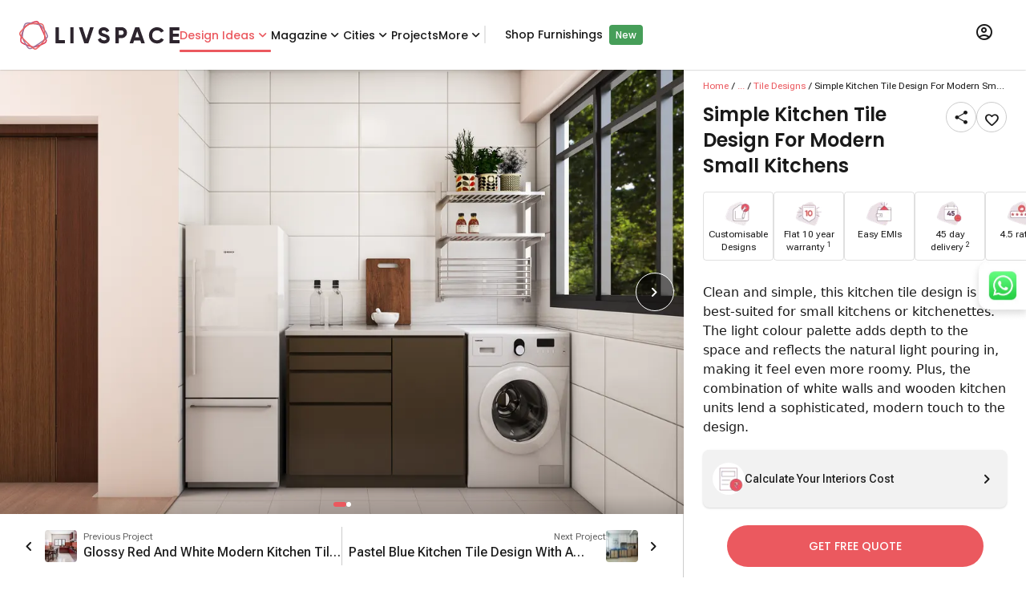

--- FILE ---
content_type: text/html; charset=utf-8
request_url: https://www.livspace.com/in/design-ideas/tile-designs/designs/simple-kitchen-tile-design-for-modern-small-kitchens-d-inbr-ond2022-50
body_size: 63293
content:
<!DOCTYPE html><html lang="en" class="__variable_b673aa __variable_567ebc __variable_9f5899"><head><meta charSet="utf-8"/><link rel="preconnect" href="https://images.livspace-cdn.com" crossorigin=""/><meta name="viewport" content="width=device-width, initial-scale=1"/><link rel="preload" href="/_next/static/media/0484562807a97172-s.p.woff2" as="font" crossorigin="" type="font/woff2"/><link rel="preload" href="/_next/static/media/7108afb8b1381ad1-s.p.woff2" as="font" crossorigin="" type="font/woff2"/><link rel="preload" href="/_next/static/media/8888a3826f4a3af4-s.p.woff2" as="font" crossorigin="" type="font/woff2"/><link rel="preload" href="/_next/static/media/949511ff02a1fcab-s.p.woff" as="font" crossorigin="" type="font/woff"/><link rel="preload" href="/_next/static/media/b5c95a22b4347906-s.p.woff2" as="font" crossorigin="" type="font/woff2"/><link rel="preload" href="/_next/static/media/b957ea75a84b6ea7-s.p.woff2" as="font" crossorigin="" type="font/woff2"/><link rel="preload" href="/_next/static/media/eafabf029ad39a43-s.p.woff2" as="font" crossorigin="" type="font/woff2"/><link rel="preload" as="image" imageSrcSet="https://images.livspace-cdn.com/w:640/plain/https://d3gq2merok8n5r.cloudfront.net/abhinav/designs-sg-1633500163-pPxOT/amj-1649744524-a14KH/864140-1650527995-Jcgbo/kitchen-1650528012-DqEiJ/91-1650528023-UmCp1.png 640w, https://images.livspace-cdn.com/w:750/plain/https://d3gq2merok8n5r.cloudfront.net/abhinav/designs-sg-1633500163-pPxOT/amj-1649744524-a14KH/864140-1650527995-Jcgbo/kitchen-1650528012-DqEiJ/91-1650528023-UmCp1.png 750w, https://images.livspace-cdn.com/w:828/plain/https://d3gq2merok8n5r.cloudfront.net/abhinav/designs-sg-1633500163-pPxOT/amj-1649744524-a14KH/864140-1650527995-Jcgbo/kitchen-1650528012-DqEiJ/91-1650528023-UmCp1.png 828w, https://images.livspace-cdn.com/w:1080/plain/https://d3gq2merok8n5r.cloudfront.net/abhinav/designs-sg-1633500163-pPxOT/amj-1649744524-a14KH/864140-1650527995-Jcgbo/kitchen-1650528012-DqEiJ/91-1650528023-UmCp1.png 1080w, https://images.livspace-cdn.com/w:1200/plain/https://d3gq2merok8n5r.cloudfront.net/abhinav/designs-sg-1633500163-pPxOT/amj-1649744524-a14KH/864140-1650527995-Jcgbo/kitchen-1650528012-DqEiJ/91-1650528023-UmCp1.png 1200w, https://images.livspace-cdn.com/w:1920/plain/https://d3gq2merok8n5r.cloudfront.net/abhinav/designs-sg-1633500163-pPxOT/amj-1649744524-a14KH/864140-1650527995-Jcgbo/kitchen-1650528012-DqEiJ/91-1650528023-UmCp1.png 1920w, https://images.livspace-cdn.com/w:2048/plain/https://d3gq2merok8n5r.cloudfront.net/abhinav/designs-sg-1633500163-pPxOT/amj-1649744524-a14KH/864140-1650527995-Jcgbo/kitchen-1650528012-DqEiJ/91-1650528023-UmCp1.png 2048w, https://images.livspace-cdn.com/w:3840/plain/https://d3gq2merok8n5r.cloudfront.net/abhinav/designs-sg-1633500163-pPxOT/amj-1649744524-a14KH/864140-1650527995-Jcgbo/kitchen-1650528012-DqEiJ/91-1650528023-UmCp1.png 3840w" imageSizes="(max-width: 768px) 100vw, (max-width: 1280px) 1000px, 1700px" fetchPriority="high"/><link rel="stylesheet" href="/_next/static/css/1c4dc56121096c90.css" data-precedence="next"/><link rel="stylesheet" href="/_next/static/css/b8e302d41b271438.css" data-precedence="next"/><link rel="preload" as="script" fetchPriority="low" href="/_next/static/chunks/webpack-07e2fc6d4f8bbc6b.js"/><script src="/_next/static/chunks/fd9d1056-0fdb50b721b4f449.js" async=""></script><script src="/_next/static/chunks/69-517ba752d3b8b513.js" async=""></script><script src="/_next/static/chunks/main-app-04e8d501b445f84a.js" async=""></script><script src="/_next/static/chunks/138-f61a4d1fa89c7b71.js" async=""></script><script src="/_next/static/chunks/935-c5fc65bfe5258c24.js" async=""></script><script src="/_next/static/chunks/126-0f27522b577c7cc7.js" async=""></script><script src="/_next/static/chunks/app/layout-7e978561d20933d8.js" async=""></script><script src="/_next/static/chunks/792-658be02457716ce5.js" async=""></script><script src="/_next/static/chunks/749-5da02fd1a77b44d8.js" async=""></script><script src="/_next/static/chunks/140-a053762167f2f0b1.js" async=""></script><script src="/_next/static/chunks/194-d48d62c4f82cbea7.js" async=""></script><script src="/_next/static/chunks/596-f4ca39190957ed8e.js" async=""></script><script src="/_next/static/chunks/app/%5Blocale%5D/layout-3f7c4a59d353e811.js" async=""></script><script src="/_next/static/chunks/app/%5Blocale%5D/design-ideas/%5Bcategory%5D/designs/%5BdesignSlug%5D/page-7455e3d9e7407be4.js" async=""></script><script src="/_next/static/chunks/app/%5Blocale%5D/error-d8d9ef7afd7236e6.js" async=""></script><script src="/_next/static/chunks/app/%5Blocale%5D/design-ideas/layout-d34fb04777b80a4b.js" async=""></script><link rel="preload" href="/scripts/core/header.js" as="script"/><title>Pristine White Kitchen Tile Design | Livspace</title><meta name="description" content="This kitchen tile design should be your go-to choice if you want to highlight a compact kitchen unit. Sleek, stylish, and practical, the design makes room for cabinets and vertical storage options while opening up the space."/><meta name="robots" content="index, follow"/><link rel="canonical" href="https://www.livspace.com/in/design-ideas/tile-designs/designs/simple-kitchen-tile-design-for-modern-small-kitchens-d-inbr-ond2022-50"/><link rel="alternate" hrefLang="en-in" href="https://www.livspace.com/in/design-ideas/tile-designs/designs/simple-kitchen-tile-design-for-modern-small-kitchens-d-inbr-ond2022-50"/><meta name="google-site-verification" content="mridunhBN4vT5DqLbQzmz3UETtQOlmAMy_HeWciGfnw"/><meta name="facebook-domain-verification" content="hqojjjdxlnbnq8z9nr8x7kj8zdvyt4"/><meta name="p:domain_verify" content="ad00a583c5bc542e518d3a11c6857226"/><meta property="og:title" content="Pristine White Kitchen Tile Design | Livspace"/><meta property="og:description" content="This kitchen tile design should be your go-to choice if you want to highlight a compact kitchen unit. Sleek, stylish, and practical, the design makes room for cabinets and vertical storage options while opening up the space."/><meta property="og:url" content="https://www.livspace.com/in/design-ideas/tile-designs/designs/simple-kitchen-tile-design-for-modern-small-kitchens-d-inbr-ond2022-50"/><meta property="og:site_name" content="Livspace India"/><meta property="og:locale" content="en_IN"/><meta property="og:image" content="https://d3gq2merok8n5r.cloudfront.net/abhinav/designs-sg-1633500163-pPxOT/amj-1649744524-a14KH/864140-1650527995-Jcgbo/kitchen-1650528012-DqEiJ/91-1650528023-UmCp1.png"/><meta property="og:type" content="website"/><meta name="twitter:card" content="summary_large_image"/><meta name="twitter:title" content="Pristine White Kitchen Tile Design | Livspace"/><meta name="twitter:description" content="This kitchen tile design should be your go-to choice if you want to highlight a compact kitchen unit. Sleek, stylish, and practical, the design makes room for cabinets and vertical storage options while opening up the space."/><meta name="twitter:image" content="https://d3gq2merok8n5r.cloudfront.net/abhinav/designs-sg-1633500163-pPxOT/amj-1649744524-a14KH/864140-1650527995-Jcgbo/kitchen-1650528012-DqEiJ/91-1650528023-UmCp1.png"/><link rel="icon" href="https://images.livspace-cdn.com/plain/https://d3gq2merok8n5r.cloudfront.net/favicon-1698399436-GNSvJ/livspace-1698399468-wKrZZ.ico" type="image/x-icon" sizes="32x32"/><link rel="apple-touch-icon-precomposed" href="https://images.livspace-cdn.com/plain/https://d3gq2merok8n5r.cloudfront.net/icons-1649318316-fdhoh/apple-touch-icon-57-precomposed-1-1649318337-PirKE.png"/><link rel="apple-touch-icon-precomposed" href="https://images.livspace-cdn.com/plain/https://d3gq2merok8n5r.cloudfront.net/icons-1649318316-fdhoh/apple-touch-icon-144-precomposed-1649318340-bjRPq.png" sizes="144x144"/><link rel="apple-touch-icon-precomposed" href="https://images.livspace-cdn.com/plain/https://d3gq2merok8n5r.cloudfront.net/icons-1649318316-fdhoh/apple-touch-icon-114-precomposed-1649318339-UUgWf.png" sizes="114x114"/><link rel="apple-touch-icon-precomposed" href="https://images.livspace-cdn.com/plain/https://d3gq2merok8n5r.cloudfront.net/icons-1649318316-fdhoh/apple-touch-icon-72-precomposed-1649318338-czNXA.png" sizes="72x72"/><meta name="next-size-adjust"/><script src="/_next/static/chunks/polyfills-c67a75d1b6f99dc8.js" noModule=""></script></head><body><section><section><header class="bg-surface md:sticky top-0 z-nav w-full shadow-header"><div class="shadow-header"><div class="lg:wrapper mx-auto flex items-center gap-6 px-4 max-lg:py-3"><a class=" " href="/in"><div class="w-50 h-9 relative"><img alt="livspaceLogo" loading="lazy" decoding="async" data-nimg="fill" style="position:absolute;height:100%;width:100%;left:0;top:0;right:0;bottom:0;color:transparent" src="/images/logos/livspaceLogo.svg"/></div></a><nav class="subheading-m flex w-full items-center gap-6 max-lg:hidden undefined"><div class="group relative z-10 py-8"><div class="relative after:w-full after:h-[3px] after:absolute after:block after:rounded-full flex justify-center after:top-7 after:bg-primary text-primary"><a class=" " href="/in/design-ideas"> <!-- -->Design Ideas<!-- --> </a><i role="img" class="icon-chevron-down block leading-0 text-xl"></i></div><div class="top-[85px]   body-m absolute z-desktopHeaderDropdown invisible rounded-b-3 bg-surface py-4 pe-2 transition-opacity duration-200 opacity-0 group-hover:opacity-100 shadow-header flex group-hover:visible"><div class="flex flex-col"><a class="px-5 py-2 w-max  " href="/in/design-ideas/kitchen-designs">Modular Kitchen Designs</a><a class="px-5 py-2 w-max  " href="/in/design-ideas/wardrobe-designs">Wardrobe Designs</a><a class="px-5 py-2 w-max  " href="/in/design-ideas/bathroom">Bathroom Designs</a><a class="px-5 py-2 w-max  " href="/in/design-ideas/bedrooms">Master Bedroom Designs</a><a class="px-5 py-2 w-max  " href="/in/design-ideas/living-rooms">Living Room Designs</a><a class="px-5 py-2 w-max  " href="/in/design-ideas/pooja-room">Pooja Room Designs</a><a class="px-5 py-2 w-max  " href="/in/design-ideas/tv-unit-designs">TV Unit Designs</a><a class="px-5 py-2 w-max  " href="/in/design-ideas/false-ceiling-designs">False Ceiling Designs</a><a class="px-5 py-2 w-max  " href="/in/design-ideas/kids-room">Kids Bedroom Designs</a><a class="px-5 py-2 w-max  " href="/in/design-ideas/balcony">Balcony Designs</a></div><div class="flex flex-col"><a class="px-5 py-2 w-max  " href="/in/design-ideas/dining-room">Dining Room Designs</a><a class="px-5 py-2 w-max  " href="/in/design-ideas/foyer-room">Foyer Designs</a><a class="px-5 py-2 w-max  " href="/in/design-ideas/home-interior-designs">Homes by Livspace</a><a class="px-5 py-2 w-max  " href="/in/design-ideas/home-office">Home Office Designs</a><a class="px-5 py-2 w-max  " href="/in/design-ideas/guest-bedroom">Guest Bedroom Designs</a><a class="px-5 py-2 w-max  " href="/in/design-ideas/window-designs">Window Designs</a><a class="px-5 py-2 w-max  " href="/in/design-ideas/flooring-designs">Flooring Designs</a><a class="px-5 py-2 w-max  " href="/in/design-ideas/wall-decor-designs">Wall Decor Designs</a><a class="px-5 py-2 w-max  " href="/in/design-ideas/wall-paint-designs">Wall Paint Designs</a><a class="px-5 py-2 w-max  " href="/in/design-ideas/home-wallpaper-designs">Home Wallpaper Designs</a></div><div class="flex flex-col"><a class="px-5 py-2 w-max text-primary " href="/in/design-ideas/tile-designs">Tile Designs</a><a class="px-5 py-2 w-max  " href="/in/design-ideas/study-room-designs">Study Room Designs</a><a class="px-5 py-2 w-max  " href="/in/design-ideas/kitchen-sinks">Kitchen Sinks</a><a class="px-5 py-2 w-max  " href="/design-ideas/space-saving-designs">Space Saving Designs</a><a class="px-5 py-2 w-max  " href="/in/design-ideas/door-designs">Door Designs</a><a class="px-5 py-2 w-max  " href="/in/design-ideas/staircase-designs">Staircase Designs</a><a class="px-5 py-2 w-max  " href="/in/design-ideas/crockery-unit-designs">Crockery Unit Designs</a><a class="px-5 py-2 w-max  " href="/in/design-ideas/home-bar-designs">Home Bar Designs</a></div></div></div><div class="group relative z-10 py-8"><div class="relative  after:rounded-full flex justify-center after:top-7 after:bg-primary "><a class=" " href="https://www.livspace.com/in/magazine"> <!-- -->Magazine<!-- --> </a><i role="img" class="icon-chevron-down block leading-0 text-xl"></i></div><div class="top-[85px]   body-m absolute z-desktopHeaderDropdown invisible rounded-b-3 bg-surface py-4 pe-2 transition-opacity duration-200 opacity-0 group-hover:opacity-100 shadow-header flex group-hover:visible"><div class="flex flex-col"><a class="px-5 py-2 w-max  " href="https://www.livspace.com/in/magazine/type/rooms">Room ideas</a><a class="px-5 py-2 w-max  " href="https://www.livspace.com/in/magazine/category/decor-and-inspiration">Decor &amp; Inspiration</a><a class="px-5 py-2 w-max  " href="https://www.livspace.com/in/magazine/category/ceiling-design">Ceiling Design</a><a class="px-5 py-2 w-max  " href="https://www.livspace.com/in/magazine/category/furniture">Furniture ideas</a><a class="px-5 py-2 w-max  " href="https://www.livspace.com/in/magazine/category/home-decor">Home Decor</a><a class="px-5 py-2 w-max  " href="https://www.livspace.com/in/magazine/category/lighting">Lighting Ideas</a><a class="px-5 py-2 w-max  " href="https://www.livspace.com/in/magazine/category/wall-design">Wall Design Ideas</a><a class="px-5 py-2 w-max  " href="https://www.livspace.com/in/magazine/category/expert-advice">Expert Advice</a><a class="px-5 py-2 w-max  " href="https://www.livspace.com/in/magazine/category/interior-design">Interior Advice</a><a class="px-5 py-2 w-max  " href="https://www.livspace.com/in/magazine/category/vastu">Vastu Tips</a></div><div class="flex flex-col"><a class="px-5 py-2 w-max  " href="https://www.livspace.com/in/magazine/category/home-organisation">Home Organisation</a><a class="px-5 py-2 w-max  " href="https://www.livspace.com/in/magazine/category/materials">Materials Guide</a><a class="px-5 py-2 w-max  " href="https://www.livspace.com/in/magazine/category/renovations">Home Renovation Ideas</a><a class="px-5 py-2 w-max  " href="https://www.livspace.com/in/magazine/category/commercial-interiors">Commercial interiors</a></div></div></div><div class="group relative z-10 py-8"><div class="relative  after:rounded-full flex justify-center after:top-7 after:bg-primary "><span class="cursor-default">Cities</span><i role="img" class="icon-chevron-down block leading-0 text-xl"></i></div><div class="top-[85px] 2xl:right-[-600px] xl:right-[-530px] md:right-[-310px] w-min body-m absolute z-desktopHeaderDropdown invisible rounded-b-3 bg-surface py-4 pe-2 transition-opacity duration-200 opacity-0 group-hover:opacity-100 shadow-header flex group-hover:visible"><div class="flex flex-col"><a class="px-5 py-2 w-max  " href="https://www.livspace.com/in/interiors/agra">Agra</a><a class="px-5 py-2 w-max  " href="https://www.livspace.com/in/interiors/ahmedabad">Ahmedabad</a><a class="px-5 py-2 w-max  " href="https://www.livspace.com/in/interiors/aizawl">Aizawl</a><a class="px-5 py-2 w-max  " href="https://www.livspace.com/in/interiors/amritsar">Amritsar</a><a class="px-5 py-2 w-max  " href="https://www.livspace.com/in/interiors/aurangabad">Aurangabad</a><a class="px-5 py-2 w-max  " href="https://www.livspace.com/in/interiors/aligarh">Aligarh</a><a class="px-5 py-2 w-max  " href="https://www.livspace.com/in/interiors/ayodhya">Ayodhya</a><a class="px-5 py-2 w-max  " href="https://www.livspace.com/in/interiors/baramulla">Baramulla</a><a class="px-5 py-2 w-max  " href="https://www.livspace.com/in/interiors/bengaluru">Bengaluru</a><a class="px-5 py-2 w-max  " href="https://www.livspace.com/in/interiors/bhopal">Bhopal</a></div><div class="flex flex-col"><a class="px-5 py-2 w-max  " href="https://www.livspace.com/in/interiors/bhubaneswar">Bhubaneswar</a><a class="px-5 py-2 w-max  " href="https://www.livspace.com/in/interiors/bikaner">Bikaner</a><a class="px-5 py-2 w-max  " href="https://www.livspace.com/in/interiors/bareilly">Bareilly</a><a class="px-5 py-2 w-max  " href="https://www.livspace.com/in/interiors/belgaum">Belgaum</a><a class="px-5 py-2 w-max  " href="https://www.livspace.com/in/interiors/chikkamagaluru">Chikkamagaluru</a><a class="px-5 py-2 w-max  " href="https://www.livspace.com/in/interiors/chennai">Chennai</a><a class="px-5 py-2 w-max  " href="https://www.livspace.com/in/interiors/coimbatore">Coimbatore</a><a class="px-5 py-2 w-max  " href="https://www.livspace.com/in/interiors/chandigarh">Chandigarh</a><a class="px-5 py-2 w-max  " href="https://www.livspace.com/in/interiors/dehradun">Dehradun</a><a class="px-5 py-2 w-max  " href="https://www.livspace.com/in/interiors/delhi">Delhi</a></div><div class="flex flex-col"><a class="px-5 py-2 w-max  " href="https://www.livspace.com/in/interiors/davanagere">Davanagere</a><a class="px-5 py-2 w-max  " href="https://www.livspace.com/in/interiors/faridabad">Faridabad</a><a class="px-5 py-2 w-max  " href="https://www.livspace.com/in/interiors/ghaziabad">Ghaziabad</a><a class="px-5 py-2 w-max  " href="https://www.livspace.com/in/interiors/goa">Goa</a><a class="px-5 py-2 w-max  " href="https://www.livspace.com/in/interiors/gorakhpur">Gorakhpur</a><a class="px-5 py-2 w-max  " href="https://www.livspace.com/in/interiors/gurugram">Gurugram</a><a class="px-5 py-2 w-max  " href="https://www.livspace.com/in/interiors/guwahati">Guwahati</a><a class="px-5 py-2 w-max  " href="https://www.livspace.com/in/interiors/guntur">Guntur</a><a class="px-5 py-2 w-max  " href="https://www.livspace.com/in/interiors/hyderabad">Hyderabad</a><a class="px-5 py-2 w-max  " href="https://www.livspace.com/in/interiors/indore">Indore</a></div><div class="flex flex-col"><a class="px-5 py-2 w-max  " href="https://www.livspace.com/in/interiors/jaipur">Jaipur</a><a class="px-5 py-2 w-max  " href="https://www.livspace.com/in/interiors/jalandhar">Jalandhar</a><a class="px-5 py-2 w-max  " href="https://www.livspace.com/in/interiors/jammu">Jammu</a><a class="px-5 py-2 w-max  " href="https://www.livspace.com/in/interiors/jodhpur">Jodhpur</a><a class="px-5 py-2 w-max  " href="https://www.livspace.com/in/interiors/jabalpur">Jabalpur</a><a class="px-5 py-2 w-max  " href="https://www.livspace.com/in/interiors/jagdalpur">Jagdalpur</a><a class="px-5 py-2 w-max  " href="https://www.livspace.com/in/interiors/kanpur">Kanpur</a><a class="px-5 py-2 w-max  " href="https://www.livspace.com/in/interiors/kochi">Kochi</a><a class="px-5 py-2 w-max  " href="https://www.livspace.com/in/interiors/kolkata">Kolkata</a><a class="px-5 py-2 w-max  " href="https://www.livspace.com/in/interiors/kozhikode">Kozhikode</a></div><div class="flex flex-col"><a class="px-5 py-2 w-max  " href="https://www.livspace.com/in/interiors/kadapa">Kadapa</a><a class="px-5 py-2 w-max  " href="https://www.livspace.com/in/interiors/kangra">Kangra</a><a class="px-5 py-2 w-max  " href="https://www.livspace.com/in/interiors/kottayam">Kottayam</a><a class="px-5 py-2 w-max  " href="https://www.livspace.com/in/interiors/lucknow">Lucknow</a><a class="px-5 py-2 w-max  " href="https://www.livspace.com/in/interiors/ludhiana">Ludhiana</a><a class="px-5 py-2 w-max  " href="https://www.livspace.com/in/interiors/madurai">Madurai</a><a class="px-5 py-2 w-max  " href="https://www.livspace.com/in/interiors/mangalore">Mangalore</a><a class="px-5 py-2 w-max  " href="https://www.livspace.com/in/interiors/meerut">Meerut</a><a class="px-5 py-2 w-max  " href="https://www.livspace.com/in/interiors/moradabad">Moradabad</a><a class="px-5 py-2 w-max  " href="https://www.livspace.com/in/interiors/mumbai">Mumbai</a></div><div class="flex flex-col"><a class="px-5 py-2 w-max  " href="https://www.livspace.com/in/interiors/mysore">Mysore</a><a class="px-5 py-2 w-max  " href="https://www.livspace.com/in/interiors/nagpur">Nagpur</a><a class="px-5 py-2 w-max  " href="https://www.livspace.com/in/interiors/nashik">Nashik</a><a class="px-5 py-2 w-max  " href="https://www.livspace.com/in/interiors/navi-mumbai">Navi Mumbai</a><a class="px-5 py-2 w-max  " href="https://www.livspace.com/in/interiors/noida">Noida</a><a class="px-5 py-2 w-max  " href="https://www.livspace.com/in/interiors/nagercoil">Nagercoil</a><a class="px-5 py-2 w-max  " href="https://www.livspace.com/in/interiors/neemuch">Neemuch</a><a class="px-5 py-2 w-max  " href="https://www.livspace.com/in/interiors/nizamabad">Nizamabad</a><a class="px-5 py-2 w-max  " href="https://www.livspace.com/in/interiors/patna">Patna</a><a class="px-5 py-2 w-max  " href="https://www.livspace.com/in/interiors/pondicherry">Pondicherry</a></div><div class="flex flex-col"><a class="px-5 py-2 w-max  " href="https://www.livspace.com/in/interiors/pune">Pune</a><a class="px-5 py-2 w-max  " href="https://www.livspace.com/in/interiors/patiala">Patiala</a><a class="px-5 py-2 w-max  " href="https://www.livspace.com/in/interiors/raipur">Raipur</a><a class="px-5 py-2 w-max  " href="https://www.livspace.com/in/interiors/rajkot">Rajkot</a><a class="px-5 py-2 w-max  " href="https://www.livspace.com/in/interiors/ranchi">Ranchi</a><a class="px-5 py-2 w-max  " href="https://www.livspace.com/in/interiors/raebareli">Raebareli</a><a class="px-5 py-2 w-max  " href="https://www.livspace.com/in/interiors/rudrapur">Rudrapur</a><a class="px-5 py-2 w-max  " href="https://www.livspace.com/in/interiors/salem">Salem</a><a class="px-5 py-2 w-max  " href="https://www.livspace.com/in/interiors/siliguri">Siliguri</a><a class="px-5 py-2 w-max  " href="https://www.livspace.com/in/interiors/solapur">Solapur</a></div><div class="flex flex-col"><a class="px-5 py-2 w-max  " href="https://www.livspace.com/in/interiors/srinagar">Srinagar</a><a class="px-5 py-2 w-max  " href="https://www.livspace.com/in/interiors/surat">Surat</a><a class="px-5 py-2 w-max  " href="https://www.livspace.com/in/interiors/thane">Thane</a><a class="px-5 py-2 w-max  " href="https://www.livspace.com/in/interiors/thrissur">Thrissur</a><a class="px-5 py-2 w-max  " href="https://www.livspace.com/in/interiors/trivandrum">Trivandrum</a><a class="px-5 py-2 w-max  " href="https://www.livspace.com/in/interiors/tumkuru">Tumkuru</a><a class="px-5 py-2 w-max  " href="https://www.livspace.com/in/interiors/vadodara">Vadodara</a><a class="px-5 py-2 w-max  " href="https://www.livspace.com/in/interiors/varanasi">Varanasi</a><a class="px-5 py-2 w-max  " href="https://www.livspace.com/in/interiors/vijayawada">Vijayawada</a><a class="px-5 py-2 w-max  " href="https://www.livspace.com/in/interiors/vizag">Vizag</a></div><div class="flex flex-col"><a class="px-5 py-2 w-max  " href="https://www.livspace.com/in/interiors/vellore">Vellore</a><a class="px-5 py-2 w-max  " href="https://www.livspace.com/in/interiors/warangal">Warangal</a></div></div></div><div class="relative  after:rounded-full after:bg-primary my-8 after:top-7"><a class=" " href="/in/livspace-portfolio/delivered-projects">Projects</a></div><div class="group relative z-10 py-8"><div class="relative  after:rounded-full flex justify-center after:top-7 after:bg-primary "><span class="cursor-default">More</span><i role="img" class="icon-chevron-down block leading-0 text-xl"></i></div><div class="top-[85px]   body-m absolute z-desktopHeaderDropdown invisible rounded-b-3 bg-surface py-4 pe-2 transition-opacity duration-200 opacity-0 group-hover:opacity-100 shadow-header flex group-hover:visible"><div class="flex flex-col"><a class="px-5 py-2 w-max  " href="https://www.livspace.com/in/livspace-tv-videos">Livspace TV</a><a class="px-5 py-2 w-max  " href="https://www.livspace.com/in/refer-a-friend">Refer A Friend</a><a class="px-5 py-2 w-max  " href="https://www.livspace.com/in/interiors/press/company-news">Press</a><a class="px-5 py-2 w-max  " href="https://www.livspace.com/in/careers">Careers</a><a class="px-5 py-2 w-max  " href="/in/about-us">About Us</a><a class="px-5 py-2 w-max  " href="https://www.livspace.com/in/contact-us">Contact Us</a><a class="px-5 py-2 w-max  " href="https://www.livspace.com/in/interiors/service">Policies</a></div></div></div><div class="relative  after:rounded-full after:bg-primary my-8 after:top-7"><span class="border border-surface-variant"></span><a class="ml-6 " target="_blank" href="https://www.livspacehome.com/?utm_source=livspace.com&amp;utm_medium=desktop_header_menu&amp;utm_content=shop_furnishings_click">Shop Furnishings</a><span class="ml-2 px-2 py-1 text-on-primary text-s font-medium rounded-[4px] bg-tertiary-green">New</span></div></nav><div class="relative ms-auto lg:px-4 lg:py-7 group"><button class="uppercase "><i role="img" class="icon-profile block leading-0 text-2xl"></i></button><div class="absolute z-dropdown top-15 right-2 rounded-3 shadow-level-2 hidden lg:group-hover:block overflow-hidden min-w-[346px] bg-on-inverse-surface"><div data-testid="desktop-skeleton" class="center p-4 bg-surface mb-2 subheading-l"><div class="rounded-full animate-pulse bg-surface-variant h-12 w-16 mr-4"></div><div class="rounded-full animate-pulse bg-surface-variant h-2 w-full"></div></div><div class="center p-4 bg-surface mb-2 subheading-l"><div class="rounded-full animate-pulse bg-surface-variant h-2 w-full"></div></div><div class="center p-4 bg-surface mb-1 subheading-l"><div class="rounded-full animate-pulse bg-surface-variant h-2 w-full"></div></div><div class="center p-4 bg-surface mb-1 subheading-l"><div class="rounded-full animate-pulse bg-surface-variant h-2 w-full"></div></div><div class="flex justify-start p-3 bg-surface body-m"><i role="img" class="icon-get-app block leading-0 text-2xl me-3 text-on-surface-secondary"></i><span>Explore our mobile app</span></div><div class="flex bg-surface gap-4 px-4 pb-2"><a class=" " href="https://play.google.com/store/apps/details?id=com.livspace.livspacehub"><img alt="Google playstore logo" loading="lazy" width="167" height="50" decoding="async" data-nimg="1" style="color:transparent" srcSet="https://images.livspace-cdn.com/w:256/plain/https://d3gq2merok8n5r.cloudfront.net/play-store-1663167874-52PHa.png 1x, https://images.livspace-cdn.com/w:384/plain/https://d3gq2merok8n5r.cloudfront.net/play-store-1663167874-52PHa.png 2x" src="https://images.livspace-cdn.com/w:384/plain/https://d3gq2merok8n5r.cloudfront.net/play-store-1663167874-52PHa.png"/></a><a class=" " href="https://apps.apple.com/in/app/livspace-for-everything-home/id1513649031"><img alt="Apple appstore logo" loading="lazy" width="150" height="50" decoding="async" data-nimg="1" style="color:transparent" srcSet="https://images.livspace-cdn.com/w:256/plain/https://d3gq2merok8n5r.cloudfront.net/store-badges-1663167618-cP16A/app-store-1663167801-pqWsv.png 1x, https://images.livspace-cdn.com/w:384/plain/https://d3gq2merok8n5r.cloudfront.net/store-badges-1663167618-cP16A/app-store-1663167801-pqWsv.png 2x" src="https://images.livspace-cdn.com/w:384/plain/https://d3gq2merok8n5r.cloudfront.net/store-badges-1663167618-cP16A/app-store-1663167801-pqWsv.png"/></a></div></div></div></div></div></header><section><div class="grid grid-cols-12 overflow-auto" style="height:calc(100vh - 86px)"><script type="application/ld+json" data-testid="faqSchema">{"@context":"https://schema.org","@type":"FAQPage","name":"FAQs","mainEntity":[{"@type":"Question","name":"Where can I explore more design ideas similar to this one?","acceptedAnswer":{"@type":"Answer","text":"<p><span style=\"background-color: transparent;\">Browse the </span><a href=\"https://www.livspace.com/in/design-ideas\" rel=\"noopener noreferrer\" target=\"_blank\" style=\"background-color: transparent; color: rgb(17, 85, 204);\"><strong>Livspace Design Ideas</strong></a><span style=\"background-color: transparent;\"> gallery for curated, real-project visuals and specs. Absolutely! Explore the </span><a href=\"https://www.livspace.com/in/design-ideas/tile-designs\" rel=\"noopener noreferrer\" target=\"_blank\" style=\"background-color: transparent; color: rgb(17, 85, 204);\"><strong>Tiles Design Ideas</strong></a><strong style=\"background-color: transparent;\"> </strong><span style=\"background-color: transparent;\">to discover more ideas featuring similar layouts, materials, and styles.</span></p>"}},{"@type":"Question","name":"How do Livspace “Design Ideas” pages help me in planning my home interiors?","acceptedAnswer":{"@type":"Answer","text":"<p>Each Design Ideas page bundles high-res photos, layout dimensions, finish callouts, and product links. That helps you visualize styles, compare options, and shortlist designs to incorporate into your home. They bridge inspiration → implementation, making it easier to transform ideas into actual design plans.</p>"}},{"@type":"Question","name":"How much does Tiles Design done by Livspace cost in 2025?","acceptedAnswer":{"@type":"Answer","text":"<p>In 2025, Tiles Design by Livspace typically costs between ₹80* to ₹250* per sq. ft., depending on the material, finish, and layout complexity. Premium options like marble-look vitrified or designer textured tiles may go higher. The final price includes design consultation, material selection, and professional installation.</p>"}},{"@type":"Question","name":"What are the current trends in Tile Designs?","acceptedAnswer":{"@type":"Answer","text":"<p>Trending features include large-format tiles, marble-look porcelain, terrazzo textures, and matte finishes for a sophisticated appeal. Geometric patterns, 3D tiles, and nature-inspired tones are gaining popularity. Many homeowners are also using mixed tile layouts — like herringbone or chevron — for accent walls, floors, and backsplashes.</p>"}},{"@type":"Question","name":"How much spacing or grout line should I maintain in Tile Designs?","acceptedAnswer":{"@type":"Answer","text":"<p>Maintain a grout gap of about 2–3 mm (≈0.08–0.12 inches) for standard ceramic or porcelain tiles to allow for expansion and alignment. For large-format or rectified tiles, smaller joints (1.5 mm) create a seamless look, while textured or natural stone tiles may need wider joints for flexibility.</p>"}},{"@type":"Question","name":"What are the advantages of choosing Tile Designs?","acceptedAnswer":{"@type":"Answer","text":"<p>A Tile Designs offers durability, easy maintenance, and a wide range of aesthetic options. Tiles resist moisture and stains, making them perfect for kitchens, bathrooms, and high-traffic areas. With modern digital printing, homeowners can now achieve stone, wood, or concrete effects with the long-lasting performance of ceramic or vitrified tiles.</p>"}},{"@type":"Question","name":"Which materials are best for Tile Designs?","acceptedAnswer":{"@type":"Answer","text":"<p>Popular materials for Tile Designs include ceramic, vitrified, porcelain, and natural stone tiles. Ceramic tiles are cost-effective and easy to maintain, while vitrified and porcelain tiles offer superior strength and water resistance. For luxury interiors, marble, onyx, or travertine tiles bring a premium, natural finish.</p>"}},{"@type":"Question","name":"How can I mix and match finishes in Tile Designs?","acceptedAnswer":{"@type":"Answer","text":"<p>Combine matte and glossy tiles to create depth and visual interest. Use textured tiles for accent walls or shower zones, and smooth finishes for floors and backsplashes. Contrasting grout colors can further enhance design details — for instance, black grout with white tiles adds a bold, modern edge.</p>"}},{"@type":"Question","name":"What are the maintenance tips for Tile Designs?","acceptedAnswer":{"@type":"Answer","text":"<p>Regular sweeping and mopping with mild detergent keep Tile Designs surfaces clean. Avoid harsh acids or abrasive cleaners that can dull finishes or damage grout. Seal natural stone tiles periodically, and re-grout high-moisture areas every few years to maintain a polished, long-lasting appearance.</p>"}},{"@type":"Question","name":"Is a Kitchen Tile Design suitable for small or open-plan homes?","acceptedAnswer":{"@type":"Answer","text":"<p>Yes — Kitchen Tile Design are ideal for small and open-plan homes because they reflect light and make spaces appear larger. Choose glossy, light-colored tiles for backsplashes or floors to enhance brightness, and opt for anti-skid matte tiles in work zones for safety and easy cleaning.</p>"}},{"@type":"Question","name":"How can I make a Kitchen Tile Design look more luxurious?","acceptedAnswer":{"@type":"Answer","text":"<p>Opt for marble-effect or textured ceramic tiles paired with accent lighting for a premium look. You can also use patterned floor borders or 3D wall tiles behind the bed for added character.</p>"}},{"@type":"Question","name":"How can I prevent mold or stains on a Kitchen Tile Design?","acceptedAnswer":{"@type":"Answer","text":"<p>Ensure proper ventilation and use anti-fungal grout to minimize moisture retention. Clean regularly with a pH-neutral cleaner to avoid discoloration.</p>"}},{"@type":"Question","name":"How can I highlight a feature wall or floor pattern in a Kitchen Tile Design?","acceptedAnswer":{"@type":"Answer","text":"<p>Combine contrasting tile finishes or create patterned inlays with marble or geometric tiles to define a focal zone. Add subtle cove lighting or area rugs to enhance visual depth.</p>"}},{"@type":"Question","name":"What is the warranty available on Simple Kitchen Tile Design For Modern Small Kitchens?","acceptedAnswer":{"@type":"Answer","text":"<p>Livspace offers up to 10 years of warranty on Simple Kitchen Tile Design For Modern Small Kitchens, covering material quality, finish durability, and installation workmanship. Warranty coverage may vary based on tile type, finish, and placement (floor, wall, or backsplash), ensuring long-term reliability and peace of mind.</p>"}},{"@type":"Question","name":"Does Livspace offer customisable designs for tiles?","acceptedAnswer":{"@type":"Answer","text":"<p>Yes, Livspace provides fully customizable tile design options tailored to your space and aesthetic. You can personalize tile sizes, colors, finishes (matte, glossy, textured), and layout patterns such as herringbone or diagonal grid — creating a unique look that complements your home interiors perfectly.</p>"}},{"@type":"Question","name":"Can I use Simple Kitchen Tile Design For Modern Small Kitchens in multiple rooms or surfaces?","acceptedAnswer":{"@type":"Answer","text":"<p>Yes, Simple Kitchen Tile Design For Modern Small Kitchens can often be used across different areas depending on its thickness and finish. Floor tiles are more durable and slip-resistant, while wall tiles are lighter. Livspace experts can guide you in selecting the right tile type for coordinated, multi-room applications.</p>"}}]}</script><div class="col-span-12 lg:col-span-8 h-full flex flex-col"><div class="bg-on-surface-tertiary flex-grow flex flex-col justify-center items-center"><div class="w-full flex items-center justify-center" style="height:calc(100vh - 166px)"><!--$--><div data-testid="carousel-wrapper-desktop" class="max-w-full md:h-full w-full"><div class="relative max-w-[100%] md:h-full md:h-full"><div data-testid="carousel-slider" class="keen-slider md:h-full items-center" style="gap:16px"><div class="keen-slider__slide animate-pulse  "><img alt="Glossy White Modern Kitchen Tiles - Livspace" fetchPriority="high" loading="eager" width="0" height="0" decoding="async" data-nimg="1" class="max-w-full max-h-full object-contain bg-transparent md:min-h-full md:aspect-video" style="color:transparent;width:100%" sizes="(max-width: 768px) 100vw, (max-width: 1280px) 1000px, 1700px" srcSet="https://images.livspace-cdn.com/w:640/plain/https://d3gq2merok8n5r.cloudfront.net/abhinav/designs-sg-1633500163-pPxOT/amj-1649744524-a14KH/864140-1650527995-Jcgbo/kitchen-1650528012-DqEiJ/91-1650528023-UmCp1.png 640w, https://images.livspace-cdn.com/w:750/plain/https://d3gq2merok8n5r.cloudfront.net/abhinav/designs-sg-1633500163-pPxOT/amj-1649744524-a14KH/864140-1650527995-Jcgbo/kitchen-1650528012-DqEiJ/91-1650528023-UmCp1.png 750w, https://images.livspace-cdn.com/w:828/plain/https://d3gq2merok8n5r.cloudfront.net/abhinav/designs-sg-1633500163-pPxOT/amj-1649744524-a14KH/864140-1650527995-Jcgbo/kitchen-1650528012-DqEiJ/91-1650528023-UmCp1.png 828w, https://images.livspace-cdn.com/w:1080/plain/https://d3gq2merok8n5r.cloudfront.net/abhinav/designs-sg-1633500163-pPxOT/amj-1649744524-a14KH/864140-1650527995-Jcgbo/kitchen-1650528012-DqEiJ/91-1650528023-UmCp1.png 1080w, https://images.livspace-cdn.com/w:1200/plain/https://d3gq2merok8n5r.cloudfront.net/abhinav/designs-sg-1633500163-pPxOT/amj-1649744524-a14KH/864140-1650527995-Jcgbo/kitchen-1650528012-DqEiJ/91-1650528023-UmCp1.png 1200w, https://images.livspace-cdn.com/w:1920/plain/https://d3gq2merok8n5r.cloudfront.net/abhinav/designs-sg-1633500163-pPxOT/amj-1649744524-a14KH/864140-1650527995-Jcgbo/kitchen-1650528012-DqEiJ/91-1650528023-UmCp1.png 1920w, https://images.livspace-cdn.com/w:2048/plain/https://d3gq2merok8n5r.cloudfront.net/abhinav/designs-sg-1633500163-pPxOT/amj-1649744524-a14KH/864140-1650527995-Jcgbo/kitchen-1650528012-DqEiJ/91-1650528023-UmCp1.png 2048w, https://images.livspace-cdn.com/w:3840/plain/https://d3gq2merok8n5r.cloudfront.net/abhinav/designs-sg-1633500163-pPxOT/amj-1649744524-a14KH/864140-1650527995-Jcgbo/kitchen-1650528012-DqEiJ/91-1650528023-UmCp1.png 3840w" src="https://images.livspace-cdn.com/w:3840/plain/https://d3gq2merok8n5r.cloudfront.net/abhinav/designs-sg-1633500163-pPxOT/amj-1649744524-a14KH/864140-1650527995-Jcgbo/kitchen-1650528012-DqEiJ/91-1650528023-UmCp1.png"/></div><div class="keen-slider__slide animate-pulse hidden "><img fetchPriority="high" loading="lazy" width="0" height="0" decoding="async" data-nimg="1" class="max-w-full max-h-full object-contain bg-transparent md:min-h-full md:aspect-video" style="color:transparent;width:100%" sizes="(max-width: 768px) 100vw, (max-width: 1280px) 1000px, 1700px" srcSet="https://images.livspace-cdn.com/w:640/plain/https://d3gq2merok8n5r.cloudfront.net/abhinav/designs-sg-1633500163-pPxOT/amj-1649744524-a14KH/864140-1650527995-Jcgbo/kitchen-1650528012-DqEiJ/9-1650528035-Z5XLM.png 640w, https://images.livspace-cdn.com/w:750/plain/https://d3gq2merok8n5r.cloudfront.net/abhinav/designs-sg-1633500163-pPxOT/amj-1649744524-a14KH/864140-1650527995-Jcgbo/kitchen-1650528012-DqEiJ/9-1650528035-Z5XLM.png 750w, https://images.livspace-cdn.com/w:828/plain/https://d3gq2merok8n5r.cloudfront.net/abhinav/designs-sg-1633500163-pPxOT/amj-1649744524-a14KH/864140-1650527995-Jcgbo/kitchen-1650528012-DqEiJ/9-1650528035-Z5XLM.png 828w, https://images.livspace-cdn.com/w:1080/plain/https://d3gq2merok8n5r.cloudfront.net/abhinav/designs-sg-1633500163-pPxOT/amj-1649744524-a14KH/864140-1650527995-Jcgbo/kitchen-1650528012-DqEiJ/9-1650528035-Z5XLM.png 1080w, https://images.livspace-cdn.com/w:1200/plain/https://d3gq2merok8n5r.cloudfront.net/abhinav/designs-sg-1633500163-pPxOT/amj-1649744524-a14KH/864140-1650527995-Jcgbo/kitchen-1650528012-DqEiJ/9-1650528035-Z5XLM.png 1200w, https://images.livspace-cdn.com/w:1920/plain/https://d3gq2merok8n5r.cloudfront.net/abhinav/designs-sg-1633500163-pPxOT/amj-1649744524-a14KH/864140-1650527995-Jcgbo/kitchen-1650528012-DqEiJ/9-1650528035-Z5XLM.png 1920w, https://images.livspace-cdn.com/w:2048/plain/https://d3gq2merok8n5r.cloudfront.net/abhinav/designs-sg-1633500163-pPxOT/amj-1649744524-a14KH/864140-1650527995-Jcgbo/kitchen-1650528012-DqEiJ/9-1650528035-Z5XLM.png 2048w, https://images.livspace-cdn.com/w:3840/plain/https://d3gq2merok8n5r.cloudfront.net/abhinav/designs-sg-1633500163-pPxOT/amj-1649744524-a14KH/864140-1650527995-Jcgbo/kitchen-1650528012-DqEiJ/9-1650528035-Z5XLM.png 3840w" src="https://images.livspace-cdn.com/w:3840/plain/https://d3gq2merok8n5r.cloudfront.net/abhinav/designs-sg-1633500163-pPxOT/amj-1649744524-a14KH/864140-1650527995-Jcgbo/kitchen-1650528012-DqEiJ/9-1650528035-Z5XLM.png"/></div></div><div class="flex gap-1 py-[6px] md:py-[9px] md:mt-4 w-full justify-center absolute bottom-0 bg-gradient-black-14"><div class="h-[6px] rounded-full bg-primary w-4"></div><div class="h-[6px] rounded-full max-sm:bg-on-surface-tertiary md:bg-on-primary w-[6px]"></div></div></div></div><!--/$--></div></div><div class="flex justify-between items-center gap-15 lg:basis-[80px] px-6 py-4 border-r border-on-surface-border "><a class="flex-1 group " href="/in/design-ideas/tile-designs/designs/glossy-red-and-white-modern-kitchen-tile-design-d-inbr-ond2022-51"><div class="flex items-center"><i role="img" class="icon-chevron-left block leading-0 text-2xl mr-2 group-hover:text-primary"></i><div class="flex items-center gap-2 flex-row"><div class="w-10 h-10 min-w-10 max-h-10"><img alt="Modern Kitchen Wall Tiles In Shades Of Red - Livspace" loading="lazy" width="40" height="40" decoding="async" data-nimg="1" class="h-full rounded-1" style="color:transparent;background-size:cover;background-position:50% 50%;background-repeat:no-repeat;background-image:url(&quot;[data-uri]&quot;)" srcSet="https://images.livspace-cdn.com/w:48/plain/https://d3gq2merok8n5r.cloudfront.net/abhinav/1real-homes-in-1669021353-jiSjM/ond-2022-1669032781-pWI47/tile-design-1669032791-8peJg/d-intd-ond2022-0051-1669220601-TJcx0/1-1669220607-VjvhW.jpg 1x, https://images.livspace-cdn.com/w:96/plain/https://d3gq2merok8n5r.cloudfront.net/abhinav/1real-homes-in-1669021353-jiSjM/ond-2022-1669032781-pWI47/tile-design-1669032791-8peJg/d-intd-ond2022-0051-1669220601-TJcx0/1-1669220607-VjvhW.jpg 2x" src="https://images.livspace-cdn.com/w:96/plain/https://d3gq2merok8n5r.cloudfront.net/abhinav/1real-homes-in-1669021353-jiSjM/ond-2022-1669032781-pWI47/tile-design-1669032791-8peJg/d-intd-ond2022-0051-1669220601-TJcx0/1-1669220607-VjvhW.jpg"/></div><div class="flex flex-col ml-2 items-start"><span class="body-s text-on-surface-secondary group-hover:text-primary">Previous Project</span><span class="subtitle-m xl:subtitle-l line-clamp-1 group-hover:text-primary">Glossy Red And White Modern Kitchen Tile Design</span></div></div></div></a><div class="w-[1px] h-full bg-on-surface-border"></div><a class="flex-1 flex justify-end group " href="/in/design-ideas/tile-designs/designs/pastel-blue-kitchen-tile-design-with-a-modern-wall-dado-d-inbr-ond2022-49"><div class="flex items-center "><div class="flex items-center gap-2 flex-row-reverse"><div class="w-10 h-10 min-w-10 max-h-10"><img alt="Modern Minimalist Kitchen Wall Tiles - Livspace" loading="lazy" width="40" height="40" decoding="async" data-nimg="1" class="h-full rounded-1" style="color:transparent;background-size:cover;background-position:50% 50%;background-repeat:no-repeat;background-image:url(&quot;[data-uri]&quot;)" srcSet="https://images.livspace-cdn.com/w:48/plain/https://d3gq2merok8n5r.cloudfront.net/abhinav/designs-sg-1633500163-pPxOT/amj-1649744524-a14KH/1030938-1650527255-JSHWk/kitchen-1650527264-BKrZy/6-1650527281-j6ixG.jpg 1x, https://images.livspace-cdn.com/w:96/plain/https://d3gq2merok8n5r.cloudfront.net/abhinav/designs-sg-1633500163-pPxOT/amj-1649744524-a14KH/1030938-1650527255-JSHWk/kitchen-1650527264-BKrZy/6-1650527281-j6ixG.jpg 2x" src="https://images.livspace-cdn.com/w:96/plain/https://d3gq2merok8n5r.cloudfront.net/abhinav/designs-sg-1633500163-pPxOT/amj-1649744524-a14KH/1030938-1650527255-JSHWk/kitchen-1650527264-BKrZy/6-1650527281-j6ixG.jpg"/></div><div class="flex flex-col ml-2 items-end"><span class="body-s text-on-surface-secondary group-hover:text-primary">Next Project</span><span class="subtitle-m xl:subtitle-l line-clamp-1 group-hover:text-primary">Pastel Blue Kitchen Tile Design With A Modern Wall Dado</span></div></div><i role="img" class="icon-chevron-right block leading-0 ml-2 text-2xl group-hover:text-primary"></i></div></a></div></div><div class="col-span-12 lg:col-span-4 h-full lg:flex lg:flex-col"><div class="md:overflow-y-scroll no-scrollbar" style="height:calc(100vh - 166px)"><script type="application/ld+json" data-testid="breadcrumbSchema">{"@context":"https://schema.org","@type":"BreadcrumbList","itemListElement":[{"@type":"ListItem","position":1,"name":"Home","item":"https://www.livspace.com/in"},{"@type":"ListItem","position":2,"name":"Design Ideas","item":"https://www.livspace.com/in/design-ideas"},{"@type":"ListItem","position":3,"name":"Tile Designs","item":"https://www.livspace.com/in/design-ideas/tile-designs"},{"@type":"ListItem","position":4,"name":"Simple Kitchen Tile Design For Modern Small Kitchens","item":"https://www.livspace.com/in/design-ideas/tile-designs/designs/simple-kitchen-tile-design-for-modern-small-kitchens-d-inbr-ond2022-50"}]}</script><div class="flex items-center max-sm:bg-surface-bg px-6 md:py-3"><span class="flex items-center body-s text-on-surface min-w-fit"><a class="max-w-25 truncate md:text-primary font-normal" href="/in">Home</a><i role="img" class="icon-chevron-right block leading-0 mx-1 text-l md:hidden text-on-surface-disabled"></i><span class="max-sm:hidden mx-1">/</span></span><span class="flex items-center body-s text-on-surface min-w-fit"><a class="max-w-25 truncate md:text-primary font-normal" href="/in/design-ideas">...</a><i role="img" class="icon-chevron-right block leading-0 mx-1 text-l md:hidden text-on-surface-disabled"></i><span class="max-sm:hidden mx-1">/</span></span><span class="flex items-center body-s text-on-surface min-w-fit"><a class="max-w-25 truncate md:text-primary font-normal" href="/in/design-ideas/tile-designs">Tile Designs</a><i role="img" class="icon-chevron-right block leading-0 mx-1 text-l md:hidden text-on-surface-disabled"></i><span class="max-sm:hidden mx-1">/</span></span><span class="body-s truncate max-sm:text-on-surface-secondary">Simple Kitchen Tile Design For Modern Small Kitchens</span></div><div class="flex items-start gap-3 md:gap-6 px-6 max-sm:mt-6 md:mb-4"><h1 class="w-4/5 heading-3">Simple Kitchen Tile Design For Modern Small Kitchens</h1><div class="flex items-center gap-2 relative"><div class="relative bg-surface"><div class="border border-on-surface-border rounded-full p-2 cursor-pointer hover:bg-primary hover:text-on-primary"><i role="img" class="icon-share block leading-0 text-xl"></i></div></div><button class="bg-on-primary rounded-full size-9 transition-colors text-xl hover:bg-primary hover:text-on-primary relative border border-on-surface-border size-[38px] rounded-full"><i role="img" class="icon-favorite block leading-0 "></i></button></div></div><div class="sr-only"><div class="mt-3 mb-3 md:mb-5 mx-6"><div class="flex flex-wrap gap-3"><a class=" " href="/in/design-ideas/tile-designs/kitchen"><div class="bg-surface-bg rounded-full px-3 py-1.5 shadow-level-1 
        transition-shadow whitespace-nowrap select-none
        hover:shadow-level-2 cursor-pointer"><p class="body-s text-on-surface">Kitchen Tile Design Ideas</p></div></a></div></div></div><div><div class="flex gap-2 md:gap-3 overflow-x-auto items-stretch no-scrollbar max-sm:py-4 md:mb-3 px-6"><div class="px-1 py-2 flex-grow flex flex-col items-center justify-start border rounded-1 border-on-surface-secondary border-opacity-20 min-w-[88px] max-w-[88px]"><img alt="Customisable Designs" loading="lazy" width="36" height="36" decoding="async" data-nimg="1" style="color:transparent" srcSet="https://images.livspace-cdn.com/w:48/plain/https://d3gq2merok8n5r.cloudfront.net/bumblebee/trust-markers-1674031368-qjo4N/customisable-designs-1674031502-zdjs6.png 1x, https://images.livspace-cdn.com/w:96/plain/https://d3gq2merok8n5r.cloudfront.net/bumblebee/trust-markers-1674031368-qjo4N/customisable-designs-1674031502-zdjs6.png 2x" src="https://images.livspace-cdn.com/w:96/plain/https://d3gq2merok8n5r.cloudfront.net/bumblebee/trust-markers-1674031368-qjo4N/customisable-designs-1674031502-zdjs6.png"/><p class="text-center body-s">Customisable Designs</p></div><div class="px-1 py-2 flex-grow flex flex-col items-center justify-start border rounded-1 border-on-surface-secondary border-opacity-20 min-w-[88px] max-w-[88px]"><img alt="10 year warranty" loading="lazy" width="36" height="36" decoding="async" data-nimg="1" style="color:transparent" srcSet="https://images.livspace-cdn.com/w:48/plain/https://d3gq2merok8n5r.cloudfront.net/bumblebee/trust-markers-1674031368-qjo4N/flat-10-year-warranty-1674031505-20IdE.png 1x, https://images.livspace-cdn.com/w:96/plain/https://d3gq2merok8n5r.cloudfront.net/bumblebee/trust-markers-1674031368-qjo4N/flat-10-year-warranty-1674031505-20IdE.png 2x" src="https://images.livspace-cdn.com/w:96/plain/https://d3gq2merok8n5r.cloudfront.net/bumblebee/trust-markers-1674031368-qjo4N/flat-10-year-warranty-1674031505-20IdE.png"/><p class="text-center body-s">Flat 10 year warranty <sup>1</sup></p></div><div class="px-1 py-2 flex-grow flex flex-col items-center justify-start border rounded-1 border-on-surface-secondary border-opacity-20 min-w-[88px] max-w-[88px]"><img alt="easy emis" loading="lazy" width="36" height="36" decoding="async" data-nimg="1" style="color:transparent" srcSet="https://images.livspace-cdn.com/w:48/plain/https://d3gq2merok8n5r.cloudfront.net/bumblebee/trust-markers-1674031368-qjo4N/easy-emis-1674031504-47BUP.png 1x, https://images.livspace-cdn.com/w:96/plain/https://d3gq2merok8n5r.cloudfront.net/bumblebee/trust-markers-1674031368-qjo4N/easy-emis-1674031504-47BUP.png 2x" src="https://images.livspace-cdn.com/w:96/plain/https://d3gq2merok8n5r.cloudfront.net/bumblebee/trust-markers-1674031368-qjo4N/easy-emis-1674031504-47BUP.png"/><p class="text-center body-s">Easy EMIs</p></div><div class="px-1 py-2 flex-grow flex flex-col items-center justify-start border rounded-1 border-on-surface-secondary border-opacity-20 min-w-[88px] max-w-[88px]"><img alt="45 day delivery" loading="lazy" width="36" height="36" decoding="async" data-nimg="1" style="color:transparent" srcSet="https://images.livspace-cdn.com/w:48/plain/https://d3gq2merok8n5r.cloudfront.net/bumblebee/trust-markers-1674031368-qjo4N/45-day-delivery-1674031500-JeWqn.png 1x, https://images.livspace-cdn.com/w:96/plain/https://d3gq2merok8n5r.cloudfront.net/bumblebee/trust-markers-1674031368-qjo4N/45-day-delivery-1674031500-JeWqn.png 2x" src="https://images.livspace-cdn.com/w:96/plain/https://d3gq2merok8n5r.cloudfront.net/bumblebee/trust-markers-1674031368-qjo4N/45-day-delivery-1674031500-JeWqn.png"/><p class="text-center body-s">45 day delivery <sup>2</sup></p></div><div class="px-1 py-2 flex-grow flex flex-col items-center justify-start border rounded-1 border-on-surface-secondary border-opacity-20 min-w-[88px] max-w-[88px]"><img alt="4.5 rating" loading="lazy" width="36" height="36" decoding="async" data-nimg="1" style="color:transparent" srcSet="https://images.livspace-cdn.com/w:48/plain/https://d3gq2merok8n5r.cloudfront.net/bumblebee/trust-markers-1674031368-qjo4N/45-rating-1674031498-5Q8ps.png 1x, https://images.livspace-cdn.com/w:96/plain/https://d3gq2merok8n5r.cloudfront.net/bumblebee/trust-markers-1674031368-qjo4N/45-rating-1674031498-5Q8ps.png 2x" src="https://images.livspace-cdn.com/w:96/plain/https://d3gq2merok8n5r.cloudfront.net/bumblebee/trust-markers-1674031368-qjo4N/45-rating-1674031498-5Q8ps.png"/><p class="text-center body-s">4.5 rating</p></div></div></div><div class="px-6 py-4">Clean and simple, this kitchen tile design is best-suited for small kitchens or kitchenettes. The light colour palette adds depth to the space and reflects the natural light pouring in, making it feel even more roomy. Plus, the combination of white walls and wooden kitchen units lend a sophisticated, modern touch to the design.</div><div class="px-6 mb-5 md:mb-6"><a class="px-3 py-4 flex gap-6 bg-surface-bg rounded-2 shadow-level-1 hover:shadow-level-3 " href="https://stage2.livspace.com/in/home-interior-price-calculator?welcome_page=false&amp;auth=false&amp;utm_channel_fc=Online&amp;utm_medium_fc=Non-Paid&amp;utm_source_fc=Price Estimators&amp;web_lp_referrer=Unknown_Organic"><img alt="price-icon" loading="lazy" width="40" height="40" decoding="async" data-nimg="1" class="rounded-full bg-surface" style="color:transparent" srcSet="https://images.livspace-cdn.com/w:48/plain/https://d3gq2merok8n5r.cloudfront.net/bumblebee/trust-markers-1674031368-qjo4N/price-estimator-component-1674031507-dQKlt.png 1x, https://images.livspace-cdn.com/w:96/plain/https://d3gq2merok8n5r.cloudfront.net/bumblebee/trust-markers-1674031368-qjo4N/price-estimator-component-1674031507-dQKlt.png 2x" src="https://images.livspace-cdn.com/w:96/plain/https://d3gq2merok8n5r.cloudfront.net/bumblebee/trust-markers-1674031368-qjo4N/price-estimator-component-1674031507-dQKlt.png"/><div class="flex justify-between items-center flex-grow"><p class="subtitle-m">Calculate Your Interiors Cost</p><i role="img" class="icon-chevron-right block leading-0 text-2xl"></i></div></a></div><div class="mt-8 bg-tertiary-blue-variant2 py-6 md:px-6 lg:pr-6 lg:bg-tertiary-blue-variant2"><div class="flex items-center justify-between mb-6"><h4 class="pl-6 lg:pl-0 text-lg font-medium">Similar Ideas</h4><a class="text-primary subtitle-m hover:underline pr-6 lg:pr-0 " href="/in/design-ideas/tile-designs/kitchen">View All &gt;</a></div><div data-testid="carousel-wrapper-desktop" class=""><div class="relative max-w-[100%] md:h-full "><div data-testid="carousel-slider" class="keen-slider " style="gap:16px"><div class="keen-slider__slide animate-pulse  md:max-w-[83%]"><div class="bg-surface rounded-1 shadow-level-3 flex flex-col items-center justify-center h-full max-sm:min-w-[90%] max-sm:max-w-[90%]"><a class=" " href="/in/design-ideas/tile-designs/designs/multicolour-ceramic-kitchen-backsplash-tile-design-with-square-grid-pattern-d-intd-jfm2026-125"><div class="absolute top-3 right-3 z-10"><button class="bg-on-primary rounded-full size-9 transition-colors text-xl hover:bg-primary hover:text-on-primary relative border border-on-surface-border size-[38px] rounded-full"><i role="img" class="icon-favorite block leading-0 "></i></button></div><div class=""><picture><source media="(min-width: 500px)" srcSet="https://images.livspace-cdn.com/w:640/plain/https://d3gq2merok8n5r.cloudfront.net/abhinav/ond-1634120396-Obfdc/1-2025-1736068988-NDPD1/ond-1759736307-rv9SV/ki-1760342916-wekKo/75-1765531305-IsYW1.jpg 640w, https://images.livspace-cdn.com/w:750/plain/https://d3gq2merok8n5r.cloudfront.net/abhinav/ond-1634120396-Obfdc/1-2025-1736068988-NDPD1/ond-1759736307-rv9SV/ki-1760342916-wekKo/75-1765531305-IsYW1.jpg 750w, https://images.livspace-cdn.com/w:828/plain/https://d3gq2merok8n5r.cloudfront.net/abhinav/ond-1634120396-Obfdc/1-2025-1736068988-NDPD1/ond-1759736307-rv9SV/ki-1760342916-wekKo/75-1765531305-IsYW1.jpg 828w, https://images.livspace-cdn.com/w:1080/plain/https://d3gq2merok8n5r.cloudfront.net/abhinav/ond-1634120396-Obfdc/1-2025-1736068988-NDPD1/ond-1759736307-rv9SV/ki-1760342916-wekKo/75-1765531305-IsYW1.jpg 1080w, https://images.livspace-cdn.com/w:1200/plain/https://d3gq2merok8n5r.cloudfront.net/abhinav/ond-1634120396-Obfdc/1-2025-1736068988-NDPD1/ond-1759736307-rv9SV/ki-1760342916-wekKo/75-1765531305-IsYW1.jpg 1200w, https://images.livspace-cdn.com/w:1920/plain/https://d3gq2merok8n5r.cloudfront.net/abhinav/ond-1634120396-Obfdc/1-2025-1736068988-NDPD1/ond-1759736307-rv9SV/ki-1760342916-wekKo/75-1765531305-IsYW1.jpg 1920w, https://images.livspace-cdn.com/w:2048/plain/https://d3gq2merok8n5r.cloudfront.net/abhinav/ond-1634120396-Obfdc/1-2025-1736068988-NDPD1/ond-1759736307-rv9SV/ki-1760342916-wekKo/75-1765531305-IsYW1.jpg 2048w, https://images.livspace-cdn.com/w:3840/plain/https://d3gq2merok8n5r.cloudfront.net/abhinav/ond-1634120396-Obfdc/1-2025-1736068988-NDPD1/ond-1759736307-rv9SV/ki-1760342916-wekKo/75-1765531305-IsYW1.jpg 3840w" sizes="(min-width: 1024px) 260px, 80vw"/><source media="(min-width: 319px) and (max-width: 1023px)" srcSet="https://images.livspace-cdn.com/w:640/plain/https://d3gq2merok8n5r.cloudfront.net/abhinav/ond-1634120396-Obfdc/1-2025-1736068988-NDPD1/ond-1759736307-rv9SV/ki-1760342916-wekKo/75-1765531305-IsYW1.jpg 640w, https://images.livspace-cdn.com/w:750/plain/https://d3gq2merok8n5r.cloudfront.net/abhinav/ond-1634120396-Obfdc/1-2025-1736068988-NDPD1/ond-1759736307-rv9SV/ki-1760342916-wekKo/75-1765531305-IsYW1.jpg 750w, https://images.livspace-cdn.com/w:828/plain/https://d3gq2merok8n5r.cloudfront.net/abhinav/ond-1634120396-Obfdc/1-2025-1736068988-NDPD1/ond-1759736307-rv9SV/ki-1760342916-wekKo/75-1765531305-IsYW1.jpg 828w, https://images.livspace-cdn.com/w:1080/plain/https://d3gq2merok8n5r.cloudfront.net/abhinav/ond-1634120396-Obfdc/1-2025-1736068988-NDPD1/ond-1759736307-rv9SV/ki-1760342916-wekKo/75-1765531305-IsYW1.jpg 1080w, https://images.livspace-cdn.com/w:1200/plain/https://d3gq2merok8n5r.cloudfront.net/abhinav/ond-1634120396-Obfdc/1-2025-1736068988-NDPD1/ond-1759736307-rv9SV/ki-1760342916-wekKo/75-1765531305-IsYW1.jpg 1200w, https://images.livspace-cdn.com/w:1920/plain/https://d3gq2merok8n5r.cloudfront.net/abhinav/ond-1634120396-Obfdc/1-2025-1736068988-NDPD1/ond-1759736307-rv9SV/ki-1760342916-wekKo/75-1765531305-IsYW1.jpg 1920w, https://images.livspace-cdn.com/w:2048/plain/https://d3gq2merok8n5r.cloudfront.net/abhinav/ond-1634120396-Obfdc/1-2025-1736068988-NDPD1/ond-1759736307-rv9SV/ki-1760342916-wekKo/75-1765531305-IsYW1.jpg 2048w, https://images.livspace-cdn.com/w:3840/plain/https://d3gq2merok8n5r.cloudfront.net/abhinav/ond-1634120396-Obfdc/1-2025-1736068988-NDPD1/ond-1759736307-rv9SV/ki-1760342916-wekKo/75-1765531305-IsYW1.jpg 3840w" sizes="(min-width: 1024px) 260px, 80vw"/><img alt="Multicolour Ceramic Kitchen Backsplash Tile Design with Square Grid Pattern" loading="lazy" width="0" height="0" decoding="async" style="width:100%;height:auto;background-image:url(&#x27;https://images.livspace-cdn.com/w:50/blur:8/plain/https://d3gq2merok8n5r.cloudfront.net/abhinav/ond-1634120396-Obfdc/1-2025-1736068988-NDPD1/ond-1759736307-rv9SV/ki-1760342916-wekKo/75-1765531305-IsYW1.jpg&#x27;);background-repeat:repeat;background-size:cover;background-position:center" sizes="(min-width: 1024px) 260px, 80vw" src="https://images.livspace-cdn.com/w:3840/plain/https://d3gq2merok8n5r.cloudfront.net/abhinav/ond-1634120396-Obfdc/1-2025-1736068988-NDPD1/ond-1759736307-rv9SV/ki-1760342916-wekKo/75-1765531305-IsYW1.jpg" class="aspect-[3/2] rounded-t-1"/></picture></div><div class="p-4"><p class="subtitle-m line-clamp-2 leading-tight">Multicolour Ceramic Kitchen Backsplash Tile Design with Square Grid Pattern</p><p class="body-s text-on-surface-secondary mt-1">8x10 feet</p></div></a></div></div><div class="keen-slider__slide animate-pulse hidden md:max-w-[83%]"><div class="bg-surface rounded-1 shadow-level-3 flex flex-col items-center justify-center h-full max-sm:min-w-[90%] max-sm:max-w-[90%]"><a class=" " href="/in/design-ideas/tile-designs/designs/multicolour-grid-kitchen-tile-design-with-artistic-ceramic-patterns-d-intd-jfm2026-124"><div class="absolute top-3 right-3 z-10"><button class="bg-on-primary rounded-full size-9 transition-colors text-xl hover:bg-primary hover:text-on-primary relative border border-on-surface-border size-[38px] rounded-full"><i role="img" class="icon-favorite block leading-0 "></i></button></div><div class=""><picture><source media="(min-width: 500px)" srcSet="https://images.livspace-cdn.com/w:640/plain/https://d3gq2merok8n5r.cloudfront.net/abhinav/ond-1634120396-Obfdc/1-2025-1736068988-NDPD1/ond-1759736307-rv9SV/ki-1760342916-wekKo/80-1765531311-Q67Rl.jpg 640w, https://images.livspace-cdn.com/w:750/plain/https://d3gq2merok8n5r.cloudfront.net/abhinav/ond-1634120396-Obfdc/1-2025-1736068988-NDPD1/ond-1759736307-rv9SV/ki-1760342916-wekKo/80-1765531311-Q67Rl.jpg 750w, https://images.livspace-cdn.com/w:828/plain/https://d3gq2merok8n5r.cloudfront.net/abhinav/ond-1634120396-Obfdc/1-2025-1736068988-NDPD1/ond-1759736307-rv9SV/ki-1760342916-wekKo/80-1765531311-Q67Rl.jpg 828w, https://images.livspace-cdn.com/w:1080/plain/https://d3gq2merok8n5r.cloudfront.net/abhinav/ond-1634120396-Obfdc/1-2025-1736068988-NDPD1/ond-1759736307-rv9SV/ki-1760342916-wekKo/80-1765531311-Q67Rl.jpg 1080w, https://images.livspace-cdn.com/w:1200/plain/https://d3gq2merok8n5r.cloudfront.net/abhinav/ond-1634120396-Obfdc/1-2025-1736068988-NDPD1/ond-1759736307-rv9SV/ki-1760342916-wekKo/80-1765531311-Q67Rl.jpg 1200w, https://images.livspace-cdn.com/w:1920/plain/https://d3gq2merok8n5r.cloudfront.net/abhinav/ond-1634120396-Obfdc/1-2025-1736068988-NDPD1/ond-1759736307-rv9SV/ki-1760342916-wekKo/80-1765531311-Q67Rl.jpg 1920w, https://images.livspace-cdn.com/w:2048/plain/https://d3gq2merok8n5r.cloudfront.net/abhinav/ond-1634120396-Obfdc/1-2025-1736068988-NDPD1/ond-1759736307-rv9SV/ki-1760342916-wekKo/80-1765531311-Q67Rl.jpg 2048w, https://images.livspace-cdn.com/w:3840/plain/https://d3gq2merok8n5r.cloudfront.net/abhinav/ond-1634120396-Obfdc/1-2025-1736068988-NDPD1/ond-1759736307-rv9SV/ki-1760342916-wekKo/80-1765531311-Q67Rl.jpg 3840w" sizes="(min-width: 1024px) 260px, 80vw"/><source media="(min-width: 319px) and (max-width: 1023px)" srcSet="https://images.livspace-cdn.com/w:640/plain/https://d3gq2merok8n5r.cloudfront.net/abhinav/ond-1634120396-Obfdc/1-2025-1736068988-NDPD1/ond-1759736307-rv9SV/ki-1760342916-wekKo/80-1765531311-Q67Rl.jpg 640w, https://images.livspace-cdn.com/w:750/plain/https://d3gq2merok8n5r.cloudfront.net/abhinav/ond-1634120396-Obfdc/1-2025-1736068988-NDPD1/ond-1759736307-rv9SV/ki-1760342916-wekKo/80-1765531311-Q67Rl.jpg 750w, https://images.livspace-cdn.com/w:828/plain/https://d3gq2merok8n5r.cloudfront.net/abhinav/ond-1634120396-Obfdc/1-2025-1736068988-NDPD1/ond-1759736307-rv9SV/ki-1760342916-wekKo/80-1765531311-Q67Rl.jpg 828w, https://images.livspace-cdn.com/w:1080/plain/https://d3gq2merok8n5r.cloudfront.net/abhinav/ond-1634120396-Obfdc/1-2025-1736068988-NDPD1/ond-1759736307-rv9SV/ki-1760342916-wekKo/80-1765531311-Q67Rl.jpg 1080w, https://images.livspace-cdn.com/w:1200/plain/https://d3gq2merok8n5r.cloudfront.net/abhinav/ond-1634120396-Obfdc/1-2025-1736068988-NDPD1/ond-1759736307-rv9SV/ki-1760342916-wekKo/80-1765531311-Q67Rl.jpg 1200w, https://images.livspace-cdn.com/w:1920/plain/https://d3gq2merok8n5r.cloudfront.net/abhinav/ond-1634120396-Obfdc/1-2025-1736068988-NDPD1/ond-1759736307-rv9SV/ki-1760342916-wekKo/80-1765531311-Q67Rl.jpg 1920w, https://images.livspace-cdn.com/w:2048/plain/https://d3gq2merok8n5r.cloudfront.net/abhinav/ond-1634120396-Obfdc/1-2025-1736068988-NDPD1/ond-1759736307-rv9SV/ki-1760342916-wekKo/80-1765531311-Q67Rl.jpg 2048w, https://images.livspace-cdn.com/w:3840/plain/https://d3gq2merok8n5r.cloudfront.net/abhinav/ond-1634120396-Obfdc/1-2025-1736068988-NDPD1/ond-1759736307-rv9SV/ki-1760342916-wekKo/80-1765531311-Q67Rl.jpg 3840w" sizes="(min-width: 1024px) 260px, 80vw"/><img alt="Multicolour Grid Kitchen Tile Design with Artistic Ceramic Patterns" loading="lazy" width="0" height="0" decoding="async" style="width:100%;height:auto;background-image:url(&#x27;https://images.livspace-cdn.com/w:50/blur:8/plain/https://d3gq2merok8n5r.cloudfront.net/abhinav/ond-1634120396-Obfdc/1-2025-1736068988-NDPD1/ond-1759736307-rv9SV/ki-1760342916-wekKo/80-1765531311-Q67Rl.jpg&#x27;);background-repeat:repeat;background-size:cover;background-position:center" sizes="(min-width: 1024px) 260px, 80vw" src="https://images.livspace-cdn.com/w:3840/plain/https://d3gq2merok8n5r.cloudfront.net/abhinav/ond-1634120396-Obfdc/1-2025-1736068988-NDPD1/ond-1759736307-rv9SV/ki-1760342916-wekKo/80-1765531311-Q67Rl.jpg" class="aspect-[3/2] rounded-t-1"/></picture></div><div class="p-4"><p class="subtitle-m line-clamp-2 leading-tight">Multicolour Grid Kitchen Tile Design with Artistic Ceramic Patterns</p><p class="body-s text-on-surface-secondary mt-1">10x16 feet</p></div></a></div></div><div class="keen-slider__slide animate-pulse hidden md:max-w-[83%]"><div class="bg-surface rounded-1 shadow-level-3 flex flex-col items-center justify-center h-full max-sm:min-w-[90%] max-sm:max-w-[90%]"><a class=" " href="/in/design-ideas/tile-designs/designs/classic-off-white-subway-ceramic-kitchen-tile-design-in-glossy-finish-d-intd-ond2025-1096"><div class="absolute top-3 right-3 z-10"><button class="bg-on-primary rounded-full size-9 transition-colors text-xl hover:bg-primary hover:text-on-primary relative border border-on-surface-border size-[38px] rounded-full"><i role="img" class="icon-favorite block leading-0 "></i></button></div><div class=""><picture><source media="(min-width: 500px)" srcSet="https://images.livspace-cdn.com/w:640/plain/https://d3gq2merok8n5r.cloudfront.net/abhinav/ond-1634120396-Obfdc/1-2025-1736068988-NDPD1/ond-1759736307-rv9SV/td-1762939517-bxEz5/td-22-1765607791-d4W8g.jpg 640w, https://images.livspace-cdn.com/w:750/plain/https://d3gq2merok8n5r.cloudfront.net/abhinav/ond-1634120396-Obfdc/1-2025-1736068988-NDPD1/ond-1759736307-rv9SV/td-1762939517-bxEz5/td-22-1765607791-d4W8g.jpg 750w, https://images.livspace-cdn.com/w:828/plain/https://d3gq2merok8n5r.cloudfront.net/abhinav/ond-1634120396-Obfdc/1-2025-1736068988-NDPD1/ond-1759736307-rv9SV/td-1762939517-bxEz5/td-22-1765607791-d4W8g.jpg 828w, https://images.livspace-cdn.com/w:1080/plain/https://d3gq2merok8n5r.cloudfront.net/abhinav/ond-1634120396-Obfdc/1-2025-1736068988-NDPD1/ond-1759736307-rv9SV/td-1762939517-bxEz5/td-22-1765607791-d4W8g.jpg 1080w, https://images.livspace-cdn.com/w:1200/plain/https://d3gq2merok8n5r.cloudfront.net/abhinav/ond-1634120396-Obfdc/1-2025-1736068988-NDPD1/ond-1759736307-rv9SV/td-1762939517-bxEz5/td-22-1765607791-d4W8g.jpg 1200w, https://images.livspace-cdn.com/w:1920/plain/https://d3gq2merok8n5r.cloudfront.net/abhinav/ond-1634120396-Obfdc/1-2025-1736068988-NDPD1/ond-1759736307-rv9SV/td-1762939517-bxEz5/td-22-1765607791-d4W8g.jpg 1920w, https://images.livspace-cdn.com/w:2048/plain/https://d3gq2merok8n5r.cloudfront.net/abhinav/ond-1634120396-Obfdc/1-2025-1736068988-NDPD1/ond-1759736307-rv9SV/td-1762939517-bxEz5/td-22-1765607791-d4W8g.jpg 2048w, https://images.livspace-cdn.com/w:3840/plain/https://d3gq2merok8n5r.cloudfront.net/abhinav/ond-1634120396-Obfdc/1-2025-1736068988-NDPD1/ond-1759736307-rv9SV/td-1762939517-bxEz5/td-22-1765607791-d4W8g.jpg 3840w" sizes="(min-width: 1024px) 260px, 80vw"/><source media="(min-width: 319px) and (max-width: 1023px)" srcSet="https://images.livspace-cdn.com/w:640/plain/https://d3gq2merok8n5r.cloudfront.net/abhinav/ond-1634120396-Obfdc/1-2025-1736068988-NDPD1/ond-1759736307-rv9SV/td-1762939517-bxEz5/td-22-1765607791-d4W8g.jpg 640w, https://images.livspace-cdn.com/w:750/plain/https://d3gq2merok8n5r.cloudfront.net/abhinav/ond-1634120396-Obfdc/1-2025-1736068988-NDPD1/ond-1759736307-rv9SV/td-1762939517-bxEz5/td-22-1765607791-d4W8g.jpg 750w, https://images.livspace-cdn.com/w:828/plain/https://d3gq2merok8n5r.cloudfront.net/abhinav/ond-1634120396-Obfdc/1-2025-1736068988-NDPD1/ond-1759736307-rv9SV/td-1762939517-bxEz5/td-22-1765607791-d4W8g.jpg 828w, https://images.livspace-cdn.com/w:1080/plain/https://d3gq2merok8n5r.cloudfront.net/abhinav/ond-1634120396-Obfdc/1-2025-1736068988-NDPD1/ond-1759736307-rv9SV/td-1762939517-bxEz5/td-22-1765607791-d4W8g.jpg 1080w, https://images.livspace-cdn.com/w:1200/plain/https://d3gq2merok8n5r.cloudfront.net/abhinav/ond-1634120396-Obfdc/1-2025-1736068988-NDPD1/ond-1759736307-rv9SV/td-1762939517-bxEz5/td-22-1765607791-d4W8g.jpg 1200w, https://images.livspace-cdn.com/w:1920/plain/https://d3gq2merok8n5r.cloudfront.net/abhinav/ond-1634120396-Obfdc/1-2025-1736068988-NDPD1/ond-1759736307-rv9SV/td-1762939517-bxEz5/td-22-1765607791-d4W8g.jpg 1920w, https://images.livspace-cdn.com/w:2048/plain/https://d3gq2merok8n5r.cloudfront.net/abhinav/ond-1634120396-Obfdc/1-2025-1736068988-NDPD1/ond-1759736307-rv9SV/td-1762939517-bxEz5/td-22-1765607791-d4W8g.jpg 2048w, https://images.livspace-cdn.com/w:3840/plain/https://d3gq2merok8n5r.cloudfront.net/abhinav/ond-1634120396-Obfdc/1-2025-1736068988-NDPD1/ond-1759736307-rv9SV/td-1762939517-bxEz5/td-22-1765607791-d4W8g.jpg 3840w" sizes="(min-width: 1024px) 260px, 80vw"/><img alt="Off-White Subway Ceramic Kitchen Tile Design in Glossy Finish" loading="lazy" width="0" height="0" decoding="async" style="width:100%;height:auto;background-image:url(&#x27;https://images.livspace-cdn.com/w:50/blur:8/plain/https://d3gq2merok8n5r.cloudfront.net/abhinav/ond-1634120396-Obfdc/1-2025-1736068988-NDPD1/ond-1759736307-rv9SV/td-1762939517-bxEz5/td-22-1765607791-d4W8g.jpg&#x27;);background-repeat:repeat;background-size:cover;background-position:center" sizes="(min-width: 1024px) 260px, 80vw" src="https://images.livspace-cdn.com/w:3840/plain/https://d3gq2merok8n5r.cloudfront.net/abhinav/ond-1634120396-Obfdc/1-2025-1736068988-NDPD1/ond-1759736307-rv9SV/td-1762939517-bxEz5/td-22-1765607791-d4W8g.jpg" class="aspect-[3/2] rounded-t-1"/></picture></div><div class="p-4"><p class="subtitle-m line-clamp-2 leading-tight">Classic Off-White Subway Ceramic Kitchen Tile Design in Glossy Finish</p><p class="body-s text-on-surface-secondary mt-1">18x12 feet</p></div></a></div></div><div class="keen-slider__slide animate-pulse hidden md:max-w-[83%]"><div class="bg-surface rounded-1 shadow-level-3 flex flex-col items-center justify-center h-full max-sm:min-w-[90%] max-sm:max-w-[90%]"><a class=" " href="/in/design-ideas/tile-designs/designs/ceramic-geometric-cube-kitchen-tile-design-in-matte-finish-d-intd-ond2025-1095"><div class="absolute top-3 right-3 z-10"><button class="bg-on-primary rounded-full size-9 transition-colors text-xl hover:bg-primary hover:text-on-primary relative border border-on-surface-border size-[38px] rounded-full"><i role="img" class="icon-favorite block leading-0 "></i></button></div><div class=""><picture><source media="(min-width: 500px)" srcSet="https://images.livspace-cdn.com/w:640/plain/https://d3gq2merok8n5r.cloudfront.net/abhinav/ond-1634120396-Obfdc/1-2025-1736068988-NDPD1/ond-1759736307-rv9SV/td-1762939517-bxEz5/td-21-1765607793-6mSTT.jpg 640w, https://images.livspace-cdn.com/w:750/plain/https://d3gq2merok8n5r.cloudfront.net/abhinav/ond-1634120396-Obfdc/1-2025-1736068988-NDPD1/ond-1759736307-rv9SV/td-1762939517-bxEz5/td-21-1765607793-6mSTT.jpg 750w, https://images.livspace-cdn.com/w:828/plain/https://d3gq2merok8n5r.cloudfront.net/abhinav/ond-1634120396-Obfdc/1-2025-1736068988-NDPD1/ond-1759736307-rv9SV/td-1762939517-bxEz5/td-21-1765607793-6mSTT.jpg 828w, https://images.livspace-cdn.com/w:1080/plain/https://d3gq2merok8n5r.cloudfront.net/abhinav/ond-1634120396-Obfdc/1-2025-1736068988-NDPD1/ond-1759736307-rv9SV/td-1762939517-bxEz5/td-21-1765607793-6mSTT.jpg 1080w, https://images.livspace-cdn.com/w:1200/plain/https://d3gq2merok8n5r.cloudfront.net/abhinav/ond-1634120396-Obfdc/1-2025-1736068988-NDPD1/ond-1759736307-rv9SV/td-1762939517-bxEz5/td-21-1765607793-6mSTT.jpg 1200w, https://images.livspace-cdn.com/w:1920/plain/https://d3gq2merok8n5r.cloudfront.net/abhinav/ond-1634120396-Obfdc/1-2025-1736068988-NDPD1/ond-1759736307-rv9SV/td-1762939517-bxEz5/td-21-1765607793-6mSTT.jpg 1920w, https://images.livspace-cdn.com/w:2048/plain/https://d3gq2merok8n5r.cloudfront.net/abhinav/ond-1634120396-Obfdc/1-2025-1736068988-NDPD1/ond-1759736307-rv9SV/td-1762939517-bxEz5/td-21-1765607793-6mSTT.jpg 2048w, https://images.livspace-cdn.com/w:3840/plain/https://d3gq2merok8n5r.cloudfront.net/abhinav/ond-1634120396-Obfdc/1-2025-1736068988-NDPD1/ond-1759736307-rv9SV/td-1762939517-bxEz5/td-21-1765607793-6mSTT.jpg 3840w" sizes="(min-width: 1024px) 260px, 80vw"/><source media="(min-width: 319px) and (max-width: 1023px)" srcSet="https://images.livspace-cdn.com/w:640/plain/https://d3gq2merok8n5r.cloudfront.net/abhinav/ond-1634120396-Obfdc/1-2025-1736068988-NDPD1/ond-1759736307-rv9SV/td-1762939517-bxEz5/td-21-1765607793-6mSTT.jpg 640w, https://images.livspace-cdn.com/w:750/plain/https://d3gq2merok8n5r.cloudfront.net/abhinav/ond-1634120396-Obfdc/1-2025-1736068988-NDPD1/ond-1759736307-rv9SV/td-1762939517-bxEz5/td-21-1765607793-6mSTT.jpg 750w, https://images.livspace-cdn.com/w:828/plain/https://d3gq2merok8n5r.cloudfront.net/abhinav/ond-1634120396-Obfdc/1-2025-1736068988-NDPD1/ond-1759736307-rv9SV/td-1762939517-bxEz5/td-21-1765607793-6mSTT.jpg 828w, https://images.livspace-cdn.com/w:1080/plain/https://d3gq2merok8n5r.cloudfront.net/abhinav/ond-1634120396-Obfdc/1-2025-1736068988-NDPD1/ond-1759736307-rv9SV/td-1762939517-bxEz5/td-21-1765607793-6mSTT.jpg 1080w, https://images.livspace-cdn.com/w:1200/plain/https://d3gq2merok8n5r.cloudfront.net/abhinav/ond-1634120396-Obfdc/1-2025-1736068988-NDPD1/ond-1759736307-rv9SV/td-1762939517-bxEz5/td-21-1765607793-6mSTT.jpg 1200w, https://images.livspace-cdn.com/w:1920/plain/https://d3gq2merok8n5r.cloudfront.net/abhinav/ond-1634120396-Obfdc/1-2025-1736068988-NDPD1/ond-1759736307-rv9SV/td-1762939517-bxEz5/td-21-1765607793-6mSTT.jpg 1920w, https://images.livspace-cdn.com/w:2048/plain/https://d3gq2merok8n5r.cloudfront.net/abhinav/ond-1634120396-Obfdc/1-2025-1736068988-NDPD1/ond-1759736307-rv9SV/td-1762939517-bxEz5/td-21-1765607793-6mSTT.jpg 2048w, https://images.livspace-cdn.com/w:3840/plain/https://d3gq2merok8n5r.cloudfront.net/abhinav/ond-1634120396-Obfdc/1-2025-1736068988-NDPD1/ond-1759736307-rv9SV/td-1762939517-bxEz5/td-21-1765607793-6mSTT.jpg 3840w" sizes="(min-width: 1024px) 260px, 80vw"/><img alt="Ceramic Geometric Cube Kitchen Tile Design in Matte Finish" loading="lazy" width="0" height="0" decoding="async" style="width:100%;height:auto;background-image:url(&#x27;https://images.livspace-cdn.com/w:50/blur:8/plain/https://d3gq2merok8n5r.cloudfront.net/abhinav/ond-1634120396-Obfdc/1-2025-1736068988-NDPD1/ond-1759736307-rv9SV/td-1762939517-bxEz5/td-21-1765607793-6mSTT.jpg&#x27;);background-repeat:repeat;background-size:cover;background-position:center" sizes="(min-width: 1024px) 260px, 80vw" src="https://images.livspace-cdn.com/w:3840/plain/https://d3gq2merok8n5r.cloudfront.net/abhinav/ond-1634120396-Obfdc/1-2025-1736068988-NDPD1/ond-1759736307-rv9SV/td-1762939517-bxEz5/td-21-1765607793-6mSTT.jpg" class="aspect-[3/2] rounded-t-1"/></picture></div><div class="p-4"><p class="subtitle-m line-clamp-2 leading-tight">Ceramic Geometric Cube Kitchen Tile Design in Matte Finish</p><p class="body-s text-on-surface-secondary mt-1">12x10 feet</p></div></a></div></div><div class="keen-slider__slide animate-pulse hidden md:max-w-[83%]"><div class="bg-surface rounded-1 shadow-level-3 flex flex-col items-center justify-center h-full max-sm:min-w-[90%] max-sm:max-w-[90%]"><a class=" " href="/in/design-ideas/tile-designs/designs/moroccan-pattern-square-ceramic-kitchen-tile-design-in-semi-gloss-d-intd-ond2025-1097"><div class="absolute top-3 right-3 z-10"><button class="bg-on-primary rounded-full size-9 transition-colors text-xl hover:bg-primary hover:text-on-primary relative border border-on-surface-border size-[38px] rounded-full"><i role="img" class="icon-favorite block leading-0 "></i></button></div><div class=""><picture><source media="(min-width: 500px)" srcSet="https://images.livspace-cdn.com/w:640/plain/https://d3gq2merok8n5r.cloudfront.net/abhinav/ond-1634120396-Obfdc/1-2025-1736068988-NDPD1/ond-1759736307-rv9SV/td-1762939517-bxEz5/td-23-1765607789-CCII4.jpg 640w, https://images.livspace-cdn.com/w:750/plain/https://d3gq2merok8n5r.cloudfront.net/abhinav/ond-1634120396-Obfdc/1-2025-1736068988-NDPD1/ond-1759736307-rv9SV/td-1762939517-bxEz5/td-23-1765607789-CCII4.jpg 750w, https://images.livspace-cdn.com/w:828/plain/https://d3gq2merok8n5r.cloudfront.net/abhinav/ond-1634120396-Obfdc/1-2025-1736068988-NDPD1/ond-1759736307-rv9SV/td-1762939517-bxEz5/td-23-1765607789-CCII4.jpg 828w, https://images.livspace-cdn.com/w:1080/plain/https://d3gq2merok8n5r.cloudfront.net/abhinav/ond-1634120396-Obfdc/1-2025-1736068988-NDPD1/ond-1759736307-rv9SV/td-1762939517-bxEz5/td-23-1765607789-CCII4.jpg 1080w, https://images.livspace-cdn.com/w:1200/plain/https://d3gq2merok8n5r.cloudfront.net/abhinav/ond-1634120396-Obfdc/1-2025-1736068988-NDPD1/ond-1759736307-rv9SV/td-1762939517-bxEz5/td-23-1765607789-CCII4.jpg 1200w, https://images.livspace-cdn.com/w:1920/plain/https://d3gq2merok8n5r.cloudfront.net/abhinav/ond-1634120396-Obfdc/1-2025-1736068988-NDPD1/ond-1759736307-rv9SV/td-1762939517-bxEz5/td-23-1765607789-CCII4.jpg 1920w, https://images.livspace-cdn.com/w:2048/plain/https://d3gq2merok8n5r.cloudfront.net/abhinav/ond-1634120396-Obfdc/1-2025-1736068988-NDPD1/ond-1759736307-rv9SV/td-1762939517-bxEz5/td-23-1765607789-CCII4.jpg 2048w, https://images.livspace-cdn.com/w:3840/plain/https://d3gq2merok8n5r.cloudfront.net/abhinav/ond-1634120396-Obfdc/1-2025-1736068988-NDPD1/ond-1759736307-rv9SV/td-1762939517-bxEz5/td-23-1765607789-CCII4.jpg 3840w" sizes="(min-width: 1024px) 260px, 80vw"/><source media="(min-width: 319px) and (max-width: 1023px)" srcSet="https://images.livspace-cdn.com/w:640/plain/https://d3gq2merok8n5r.cloudfront.net/abhinav/ond-1634120396-Obfdc/1-2025-1736068988-NDPD1/ond-1759736307-rv9SV/td-1762939517-bxEz5/td-23-1765607789-CCII4.jpg 640w, https://images.livspace-cdn.com/w:750/plain/https://d3gq2merok8n5r.cloudfront.net/abhinav/ond-1634120396-Obfdc/1-2025-1736068988-NDPD1/ond-1759736307-rv9SV/td-1762939517-bxEz5/td-23-1765607789-CCII4.jpg 750w, https://images.livspace-cdn.com/w:828/plain/https://d3gq2merok8n5r.cloudfront.net/abhinav/ond-1634120396-Obfdc/1-2025-1736068988-NDPD1/ond-1759736307-rv9SV/td-1762939517-bxEz5/td-23-1765607789-CCII4.jpg 828w, https://images.livspace-cdn.com/w:1080/plain/https://d3gq2merok8n5r.cloudfront.net/abhinav/ond-1634120396-Obfdc/1-2025-1736068988-NDPD1/ond-1759736307-rv9SV/td-1762939517-bxEz5/td-23-1765607789-CCII4.jpg 1080w, https://images.livspace-cdn.com/w:1200/plain/https://d3gq2merok8n5r.cloudfront.net/abhinav/ond-1634120396-Obfdc/1-2025-1736068988-NDPD1/ond-1759736307-rv9SV/td-1762939517-bxEz5/td-23-1765607789-CCII4.jpg 1200w, https://images.livspace-cdn.com/w:1920/plain/https://d3gq2merok8n5r.cloudfront.net/abhinav/ond-1634120396-Obfdc/1-2025-1736068988-NDPD1/ond-1759736307-rv9SV/td-1762939517-bxEz5/td-23-1765607789-CCII4.jpg 1920w, https://images.livspace-cdn.com/w:2048/plain/https://d3gq2merok8n5r.cloudfront.net/abhinav/ond-1634120396-Obfdc/1-2025-1736068988-NDPD1/ond-1759736307-rv9SV/td-1762939517-bxEz5/td-23-1765607789-CCII4.jpg 2048w, https://images.livspace-cdn.com/w:3840/plain/https://d3gq2merok8n5r.cloudfront.net/abhinav/ond-1634120396-Obfdc/1-2025-1736068988-NDPD1/ond-1759736307-rv9SV/td-1762939517-bxEz5/td-23-1765607789-CCII4.jpg 3840w" sizes="(min-width: 1024px) 260px, 80vw"/><img alt="Moroccan Pattern Square Ceramic Kitchen Tile Design in Semi Gloss" loading="lazy" width="0" height="0" decoding="async" style="width:100%;height:auto;background-image:url(&#x27;https://images.livspace-cdn.com/w:50/blur:8/plain/https://d3gq2merok8n5r.cloudfront.net/abhinav/ond-1634120396-Obfdc/1-2025-1736068988-NDPD1/ond-1759736307-rv9SV/td-1762939517-bxEz5/td-23-1765607789-CCII4.jpg&#x27;);background-repeat:repeat;background-size:cover;background-position:center" sizes="(min-width: 1024px) 260px, 80vw" src="https://images.livspace-cdn.com/w:3840/plain/https://d3gq2merok8n5r.cloudfront.net/abhinav/ond-1634120396-Obfdc/1-2025-1736068988-NDPD1/ond-1759736307-rv9SV/td-1762939517-bxEz5/td-23-1765607789-CCII4.jpg" class="aspect-[3/2] rounded-t-1"/></picture></div><div class="p-4"><p class="subtitle-m line-clamp-2 leading-tight">Moroccan Pattern Square Ceramic Kitchen Tile Design in Semi Gloss</p><p class="body-s text-on-surface-secondary mt-1">12x10 feet</p></div></a></div></div><div class="keen-slider__slide animate-pulse hidden md:max-w-[83%]"><div class="bg-surface rounded-1 shadow-level-3 flex flex-col items-center justify-center h-full max-sm:min-w-[90%] max-sm:max-w-[90%]"><a class=" " href="/in/design-ideas/tile-designs/designs/rectangular-off-white-kitchen-tile-design-with-vertical-fluted-finish-d-intd-ond2025-587"><div class="absolute top-3 right-3 z-10"><button class="bg-on-primary rounded-full size-9 transition-colors text-xl hover:bg-primary hover:text-on-primary relative border border-on-surface-border size-[38px] rounded-full"><i role="img" class="icon-favorite block leading-0 "></i></button></div><div class=""><picture><source media="(min-width: 500px)" srcSet="https://images.livspace-cdn.com/w:640/plain/https://d3gq2merok8n5r.cloudfront.net/abhinav/ond-1634120396-Obfdc/1-2025-1736068988-NDPD1/ond-1759736307-rv9SV/td-1762939517-bxEz5/td-12-1762939534-ZF8lW.jpg 640w, https://images.livspace-cdn.com/w:750/plain/https://d3gq2merok8n5r.cloudfront.net/abhinav/ond-1634120396-Obfdc/1-2025-1736068988-NDPD1/ond-1759736307-rv9SV/td-1762939517-bxEz5/td-12-1762939534-ZF8lW.jpg 750w, https://images.livspace-cdn.com/w:828/plain/https://d3gq2merok8n5r.cloudfront.net/abhinav/ond-1634120396-Obfdc/1-2025-1736068988-NDPD1/ond-1759736307-rv9SV/td-1762939517-bxEz5/td-12-1762939534-ZF8lW.jpg 828w, https://images.livspace-cdn.com/w:1080/plain/https://d3gq2merok8n5r.cloudfront.net/abhinav/ond-1634120396-Obfdc/1-2025-1736068988-NDPD1/ond-1759736307-rv9SV/td-1762939517-bxEz5/td-12-1762939534-ZF8lW.jpg 1080w, https://images.livspace-cdn.com/w:1200/plain/https://d3gq2merok8n5r.cloudfront.net/abhinav/ond-1634120396-Obfdc/1-2025-1736068988-NDPD1/ond-1759736307-rv9SV/td-1762939517-bxEz5/td-12-1762939534-ZF8lW.jpg 1200w, https://images.livspace-cdn.com/w:1920/plain/https://d3gq2merok8n5r.cloudfront.net/abhinav/ond-1634120396-Obfdc/1-2025-1736068988-NDPD1/ond-1759736307-rv9SV/td-1762939517-bxEz5/td-12-1762939534-ZF8lW.jpg 1920w, https://images.livspace-cdn.com/w:2048/plain/https://d3gq2merok8n5r.cloudfront.net/abhinav/ond-1634120396-Obfdc/1-2025-1736068988-NDPD1/ond-1759736307-rv9SV/td-1762939517-bxEz5/td-12-1762939534-ZF8lW.jpg 2048w, https://images.livspace-cdn.com/w:3840/plain/https://d3gq2merok8n5r.cloudfront.net/abhinav/ond-1634120396-Obfdc/1-2025-1736068988-NDPD1/ond-1759736307-rv9SV/td-1762939517-bxEz5/td-12-1762939534-ZF8lW.jpg 3840w" sizes="(min-width: 1024px) 260px, 80vw"/><source media="(min-width: 319px) and (max-width: 1023px)" srcSet="https://images.livspace-cdn.com/w:640/plain/https://d3gq2merok8n5r.cloudfront.net/abhinav/ond-1634120396-Obfdc/1-2025-1736068988-NDPD1/ond-1759736307-rv9SV/td-1762939517-bxEz5/td-12-1762939534-ZF8lW.jpg 640w, https://images.livspace-cdn.com/w:750/plain/https://d3gq2merok8n5r.cloudfront.net/abhinav/ond-1634120396-Obfdc/1-2025-1736068988-NDPD1/ond-1759736307-rv9SV/td-1762939517-bxEz5/td-12-1762939534-ZF8lW.jpg 750w, https://images.livspace-cdn.com/w:828/plain/https://d3gq2merok8n5r.cloudfront.net/abhinav/ond-1634120396-Obfdc/1-2025-1736068988-NDPD1/ond-1759736307-rv9SV/td-1762939517-bxEz5/td-12-1762939534-ZF8lW.jpg 828w, https://images.livspace-cdn.com/w:1080/plain/https://d3gq2merok8n5r.cloudfront.net/abhinav/ond-1634120396-Obfdc/1-2025-1736068988-NDPD1/ond-1759736307-rv9SV/td-1762939517-bxEz5/td-12-1762939534-ZF8lW.jpg 1080w, https://images.livspace-cdn.com/w:1200/plain/https://d3gq2merok8n5r.cloudfront.net/abhinav/ond-1634120396-Obfdc/1-2025-1736068988-NDPD1/ond-1759736307-rv9SV/td-1762939517-bxEz5/td-12-1762939534-ZF8lW.jpg 1200w, https://images.livspace-cdn.com/w:1920/plain/https://d3gq2merok8n5r.cloudfront.net/abhinav/ond-1634120396-Obfdc/1-2025-1736068988-NDPD1/ond-1759736307-rv9SV/td-1762939517-bxEz5/td-12-1762939534-ZF8lW.jpg 1920w, https://images.livspace-cdn.com/w:2048/plain/https://d3gq2merok8n5r.cloudfront.net/abhinav/ond-1634120396-Obfdc/1-2025-1736068988-NDPD1/ond-1759736307-rv9SV/td-1762939517-bxEz5/td-12-1762939534-ZF8lW.jpg 2048w, https://images.livspace-cdn.com/w:3840/plain/https://d3gq2merok8n5r.cloudfront.net/abhinav/ond-1634120396-Obfdc/1-2025-1736068988-NDPD1/ond-1759736307-rv9SV/td-1762939517-bxEz5/td-12-1762939534-ZF8lW.jpg 3840w" sizes="(min-width: 1024px) 260px, 80vw"/><img alt="Rectangular Off-White Kitchen Tile Design with Vertical Fluted Finish" loading="lazy" width="0" height="0" decoding="async" style="width:100%;height:auto;background-image:url(&#x27;https://images.livspace-cdn.com/w:50/blur:8/plain/https://d3gq2merok8n5r.cloudfront.net/abhinav/ond-1634120396-Obfdc/1-2025-1736068988-NDPD1/ond-1759736307-rv9SV/td-1762939517-bxEz5/td-12-1762939534-ZF8lW.jpg&#x27;);background-repeat:repeat;background-size:cover;background-position:center" sizes="(min-width: 1024px) 260px, 80vw" src="https://images.livspace-cdn.com/w:3840/plain/https://d3gq2merok8n5r.cloudfront.net/abhinav/ond-1634120396-Obfdc/1-2025-1736068988-NDPD1/ond-1759736307-rv9SV/td-1762939517-bxEz5/td-12-1762939534-ZF8lW.jpg" class="aspect-[3/2] rounded-t-1"/></picture></div><div class="p-4"><p class="subtitle-m line-clamp-2 leading-tight">Rectangular Off-White Kitchen Tile Design with Vertical Fluted Finish</p><p class="body-s text-on-surface-secondary mt-1">16x11 feet</p></div></a></div></div></div></div></div></div><div class="bg-surface lg:bg-surface py-4 md:py-6"><h4 class="mb-4 px-6">50,000+ happy customers!</h4><div class="md:px-6 h-full"><div data-testid="carousel-wrapper-desktop" class=""><div class="relative max-w-[100%] md:h-full "><div data-testid="carousel-slider" class="keen-slider " style="gap:16px"><div class="keen-slider__slide animate-pulse  md:max-w-[83%]"><div class="relative p-5 bg-surface-bg rounded-3 flex flex-col items-center justify-center h-full max-sm:min-w-[90%] max-sm:max-w-[90%]"><img alt="Quotation mark" loading="lazy" width="43" height="36" decoding="async" data-nimg="1" class="absolute -left-0 -top-1" style="color:transparent" srcSet="https://images.livspace-cdn.com/w:48/plain/https://d3gq2merok8n5r.cloudfront.net/bumblebee/quotation-mark-1664161952-AhJki.png 1x, https://images.livspace-cdn.com/w:96/plain/https://d3gq2merok8n5r.cloudfront.net/bumblebee/quotation-mark-1664161952-AhJki.png 2x" src="https://images.livspace-cdn.com/w:96/plain/https://d3gq2merok8n5r.cloudfront.net/bumblebee/quotation-mark-1664161952-AhJki.png"/><div class="flex flex-col items-center max-w-[371px]"><div class="relative w-full"><div class="w-full "><img alt="Aishwarya and Harsh" loading="lazy" width="793" height="444" decoding="async" data-nimg="1" class="rounded-3" style="color:transparent;width:100%;aspect-ratio:793 / 444;background-size:cover;background-position:50% 50%;background-repeat:no-repeat;background-image:url(&quot;[data-uri]&quot;)" sizes="(min-width: 1024px) 370px" srcSet="https://images.livspace-cdn.com/w:16/plain/https://d3gq2merok8n5r.cloudfront.net/bumblebee/in/unification-home-1663681501-pVo75/desktop-1663681517-hulYi/clients-talking-1664162021-ktNSL/3x-1665198283-pyV9K/aishwarya-and-harsh-1665198645-Wo7nD.png 16w, https://images.livspace-cdn.com/w:32/plain/https://d3gq2merok8n5r.cloudfront.net/bumblebee/in/unification-home-1663681501-pVo75/desktop-1663681517-hulYi/clients-talking-1664162021-ktNSL/3x-1665198283-pyV9K/aishwarya-and-harsh-1665198645-Wo7nD.png 32w, https://images.livspace-cdn.com/w:48/plain/https://d3gq2merok8n5r.cloudfront.net/bumblebee/in/unification-home-1663681501-pVo75/desktop-1663681517-hulYi/clients-talking-1664162021-ktNSL/3x-1665198283-pyV9K/aishwarya-and-harsh-1665198645-Wo7nD.png 48w, https://images.livspace-cdn.com/w:64/plain/https://d3gq2merok8n5r.cloudfront.net/bumblebee/in/unification-home-1663681501-pVo75/desktop-1663681517-hulYi/clients-talking-1664162021-ktNSL/3x-1665198283-pyV9K/aishwarya-and-harsh-1665198645-Wo7nD.png 64w, https://images.livspace-cdn.com/w:96/plain/https://d3gq2merok8n5r.cloudfront.net/bumblebee/in/unification-home-1663681501-pVo75/desktop-1663681517-hulYi/clients-talking-1664162021-ktNSL/3x-1665198283-pyV9K/aishwarya-and-harsh-1665198645-Wo7nD.png 96w, https://images.livspace-cdn.com/w:128/plain/https://d3gq2merok8n5r.cloudfront.net/bumblebee/in/unification-home-1663681501-pVo75/desktop-1663681517-hulYi/clients-talking-1664162021-ktNSL/3x-1665198283-pyV9K/aishwarya-and-harsh-1665198645-Wo7nD.png 128w, https://images.livspace-cdn.com/w:256/plain/https://d3gq2merok8n5r.cloudfront.net/bumblebee/in/unification-home-1663681501-pVo75/desktop-1663681517-hulYi/clients-talking-1664162021-ktNSL/3x-1665198283-pyV9K/aishwarya-and-harsh-1665198645-Wo7nD.png 256w, https://images.livspace-cdn.com/w:384/plain/https://d3gq2merok8n5r.cloudfront.net/bumblebee/in/unification-home-1663681501-pVo75/desktop-1663681517-hulYi/clients-talking-1664162021-ktNSL/3x-1665198283-pyV9K/aishwarya-and-harsh-1665198645-Wo7nD.png 384w, https://images.livspace-cdn.com/w:640/plain/https://d3gq2merok8n5r.cloudfront.net/bumblebee/in/unification-home-1663681501-pVo75/desktop-1663681517-hulYi/clients-talking-1664162021-ktNSL/3x-1665198283-pyV9K/aishwarya-and-harsh-1665198645-Wo7nD.png 640w, https://images.livspace-cdn.com/w:750/plain/https://d3gq2merok8n5r.cloudfront.net/bumblebee/in/unification-home-1663681501-pVo75/desktop-1663681517-hulYi/clients-talking-1664162021-ktNSL/3x-1665198283-pyV9K/aishwarya-and-harsh-1665198645-Wo7nD.png 750w, https://images.livspace-cdn.com/w:828/plain/https://d3gq2merok8n5r.cloudfront.net/bumblebee/in/unification-home-1663681501-pVo75/desktop-1663681517-hulYi/clients-talking-1664162021-ktNSL/3x-1665198283-pyV9K/aishwarya-and-harsh-1665198645-Wo7nD.png 828w, https://images.livspace-cdn.com/w:1080/plain/https://d3gq2merok8n5r.cloudfront.net/bumblebee/in/unification-home-1663681501-pVo75/desktop-1663681517-hulYi/clients-talking-1664162021-ktNSL/3x-1665198283-pyV9K/aishwarya-and-harsh-1665198645-Wo7nD.png 1080w, https://images.livspace-cdn.com/w:1200/plain/https://d3gq2merok8n5r.cloudfront.net/bumblebee/in/unification-home-1663681501-pVo75/desktop-1663681517-hulYi/clients-talking-1664162021-ktNSL/3x-1665198283-pyV9K/aishwarya-and-harsh-1665198645-Wo7nD.png 1200w, https://images.livspace-cdn.com/w:1920/plain/https://d3gq2merok8n5r.cloudfront.net/bumblebee/in/unification-home-1663681501-pVo75/desktop-1663681517-hulYi/clients-talking-1664162021-ktNSL/3x-1665198283-pyV9K/aishwarya-and-harsh-1665198645-Wo7nD.png 1920w, https://images.livspace-cdn.com/w:2048/plain/https://d3gq2merok8n5r.cloudfront.net/bumblebee/in/unification-home-1663681501-pVo75/desktop-1663681517-hulYi/clients-talking-1664162021-ktNSL/3x-1665198283-pyV9K/aishwarya-and-harsh-1665198645-Wo7nD.png 2048w, https://images.livspace-cdn.com/w:3840/plain/https://d3gq2merok8n5r.cloudfront.net/bumblebee/in/unification-home-1663681501-pVo75/desktop-1663681517-hulYi/clients-talking-1664162021-ktNSL/3x-1665198283-pyV9K/aishwarya-and-harsh-1665198645-Wo7nD.png 3840w" src="https://images.livspace-cdn.com/w:3840/plain/https://d3gq2merok8n5r.cloudfront.net/bumblebee/in/unification-home-1663681501-pVo75/desktop-1663681517-hulYi/clients-talking-1664162021-ktNSL/3x-1665198283-pyV9K/aishwarya-and-harsh-1665198645-Wo7nD.png"/><div class="w-full absolute bottom-0 pb-4 bg-gradient-black flex flex-col items-center text-on-primary rounded-3"><p class="subtitle-m">Aishwarya and Harsh</p><p class="body-s">Bengaluru</p></div></div></div><p class="italic text-l mt-5 text-center">We wanted a good design, quality and hassle-free execution. They gave us all that and more. </p></div><img alt="Quotation mark" loading="lazy" width="43" height="36" decoding="async" data-nimg="1" class="absolute -bottom-1 -right-0.5" style="color:transparent" srcSet="https://images.livspace-cdn.com/w:48/plain/https://d3gq2merok8n5r.cloudfront.net/bumblebee/inverted-quotation-mark-1664161953-O29w2.png 1x, https://images.livspace-cdn.com/w:96/plain/https://d3gq2merok8n5r.cloudfront.net/bumblebee/inverted-quotation-mark-1664161953-O29w2.png 2x" src="https://images.livspace-cdn.com/w:96/plain/https://d3gq2merok8n5r.cloudfront.net/bumblebee/inverted-quotation-mark-1664161953-O29w2.png"/></div></div><div class="keen-slider__slide animate-pulse hidden md:max-w-[83%]"><div class="relative p-5 bg-surface-bg rounded-3 flex flex-col items-center justify-center h-full max-sm:min-w-[90%] max-sm:max-w-[90%]"><img alt="Quotation mark" loading="lazy" width="43" height="36" decoding="async" data-nimg="1" class="absolute -left-0 -top-1" style="color:transparent" srcSet="https://images.livspace-cdn.com/w:48/plain/https://d3gq2merok8n5r.cloudfront.net/bumblebee/quotation-mark-1664161952-AhJki.png 1x, https://images.livspace-cdn.com/w:96/plain/https://d3gq2merok8n5r.cloudfront.net/bumblebee/quotation-mark-1664161952-AhJki.png 2x" src="https://images.livspace-cdn.com/w:96/plain/https://d3gq2merok8n5r.cloudfront.net/bumblebee/quotation-mark-1664161952-AhJki.png"/><div class="flex flex-col items-center max-w-[371px]"><div class="relative w-full"><div><div class="w-full cursor-pointer"><img alt="Shveta and Rohit" loading="lazy" width="793" height="444" decoding="async" data-nimg="1" class="rounded-3" style="color:transparent;width:100%;aspect-ratio:793 / 444;background-size:cover;background-position:50% 50%;background-repeat:no-repeat;background-image:url(&quot;[data-uri]&quot;)" sizes="(min-width: 1024px) 370px" srcSet="https://images.livspace-cdn.com/w:16/plain/https://d3gq2merok8n5r.cloudfront.net/bumblebee/in/unification-home-1663681501-pVo75/desktop-1663681517-hulYi/clients-talking-1664162021-ktNSL/3x-1665198283-pyV9K/shveta-and-rohit-1665198329-6eKv3.png 16w, https://images.livspace-cdn.com/w:32/plain/https://d3gq2merok8n5r.cloudfront.net/bumblebee/in/unification-home-1663681501-pVo75/desktop-1663681517-hulYi/clients-talking-1664162021-ktNSL/3x-1665198283-pyV9K/shveta-and-rohit-1665198329-6eKv3.png 32w, https://images.livspace-cdn.com/w:48/plain/https://d3gq2merok8n5r.cloudfront.net/bumblebee/in/unification-home-1663681501-pVo75/desktop-1663681517-hulYi/clients-talking-1664162021-ktNSL/3x-1665198283-pyV9K/shveta-and-rohit-1665198329-6eKv3.png 48w, https://images.livspace-cdn.com/w:64/plain/https://d3gq2merok8n5r.cloudfront.net/bumblebee/in/unification-home-1663681501-pVo75/desktop-1663681517-hulYi/clients-talking-1664162021-ktNSL/3x-1665198283-pyV9K/shveta-and-rohit-1665198329-6eKv3.png 64w, https://images.livspace-cdn.com/w:96/plain/https://d3gq2merok8n5r.cloudfront.net/bumblebee/in/unification-home-1663681501-pVo75/desktop-1663681517-hulYi/clients-talking-1664162021-ktNSL/3x-1665198283-pyV9K/shveta-and-rohit-1665198329-6eKv3.png 96w, https://images.livspace-cdn.com/w:128/plain/https://d3gq2merok8n5r.cloudfront.net/bumblebee/in/unification-home-1663681501-pVo75/desktop-1663681517-hulYi/clients-talking-1664162021-ktNSL/3x-1665198283-pyV9K/shveta-and-rohit-1665198329-6eKv3.png 128w, https://images.livspace-cdn.com/w:256/plain/https://d3gq2merok8n5r.cloudfront.net/bumblebee/in/unification-home-1663681501-pVo75/desktop-1663681517-hulYi/clients-talking-1664162021-ktNSL/3x-1665198283-pyV9K/shveta-and-rohit-1665198329-6eKv3.png 256w, https://images.livspace-cdn.com/w:384/plain/https://d3gq2merok8n5r.cloudfront.net/bumblebee/in/unification-home-1663681501-pVo75/desktop-1663681517-hulYi/clients-talking-1664162021-ktNSL/3x-1665198283-pyV9K/shveta-and-rohit-1665198329-6eKv3.png 384w, https://images.livspace-cdn.com/w:640/plain/https://d3gq2merok8n5r.cloudfront.net/bumblebee/in/unification-home-1663681501-pVo75/desktop-1663681517-hulYi/clients-talking-1664162021-ktNSL/3x-1665198283-pyV9K/shveta-and-rohit-1665198329-6eKv3.png 640w, https://images.livspace-cdn.com/w:750/plain/https://d3gq2merok8n5r.cloudfront.net/bumblebee/in/unification-home-1663681501-pVo75/desktop-1663681517-hulYi/clients-talking-1664162021-ktNSL/3x-1665198283-pyV9K/shveta-and-rohit-1665198329-6eKv3.png 750w, https://images.livspace-cdn.com/w:828/plain/https://d3gq2merok8n5r.cloudfront.net/bumblebee/in/unification-home-1663681501-pVo75/desktop-1663681517-hulYi/clients-talking-1664162021-ktNSL/3x-1665198283-pyV9K/shveta-and-rohit-1665198329-6eKv3.png 828w, https://images.livspace-cdn.com/w:1080/plain/https://d3gq2merok8n5r.cloudfront.net/bumblebee/in/unification-home-1663681501-pVo75/desktop-1663681517-hulYi/clients-talking-1664162021-ktNSL/3x-1665198283-pyV9K/shveta-and-rohit-1665198329-6eKv3.png 1080w, https://images.livspace-cdn.com/w:1200/plain/https://d3gq2merok8n5r.cloudfront.net/bumblebee/in/unification-home-1663681501-pVo75/desktop-1663681517-hulYi/clients-talking-1664162021-ktNSL/3x-1665198283-pyV9K/shveta-and-rohit-1665198329-6eKv3.png 1200w, https://images.livspace-cdn.com/w:1920/plain/https://d3gq2merok8n5r.cloudfront.net/bumblebee/in/unification-home-1663681501-pVo75/desktop-1663681517-hulYi/clients-talking-1664162021-ktNSL/3x-1665198283-pyV9K/shveta-and-rohit-1665198329-6eKv3.png 1920w, https://images.livspace-cdn.com/w:2048/plain/https://d3gq2merok8n5r.cloudfront.net/bumblebee/in/unification-home-1663681501-pVo75/desktop-1663681517-hulYi/clients-talking-1664162021-ktNSL/3x-1665198283-pyV9K/shveta-and-rohit-1665198329-6eKv3.png 2048w, https://images.livspace-cdn.com/w:3840/plain/https://d3gq2merok8n5r.cloudfront.net/bumblebee/in/unification-home-1663681501-pVo75/desktop-1663681517-hulYi/clients-talking-1664162021-ktNSL/3x-1665198283-pyV9K/shveta-and-rohit-1665198329-6eKv3.png 3840w" src="https://images.livspace-cdn.com/w:3840/plain/https://d3gq2merok8n5r.cloudfront.net/bumblebee/in/unification-home-1663681501-pVo75/desktop-1663681517-hulYi/clients-talking-1664162021-ktNSL/3x-1665198283-pyV9K/shveta-and-rohit-1665198329-6eKv3.png"/><div class="w-full absolute bottom-0 pb-4 bg-gradient-black flex flex-col items-center text-on-primary rounded-3"><div class="w-10 h-10 rounded-full bg-surface flex justify-center items-center"><i role="img" class="icon-play-arrow block leading-0 text-l text-on-surface"></i></div><p class="subtitle-m">Shveta and Rohit</p><p class="body-s">Gurgaon</p></div></div></div></div><p class="italic text-l mt-5 text-center">Livspace finished the project ahead of time. They said 45 days but finished it much earlier.</p></div><img alt="Quotation mark" loading="lazy" width="43" height="36" decoding="async" data-nimg="1" class="absolute -bottom-1 -right-0.5" style="color:transparent" srcSet="https://images.livspace-cdn.com/w:48/plain/https://d3gq2merok8n5r.cloudfront.net/bumblebee/inverted-quotation-mark-1664161953-O29w2.png 1x, https://images.livspace-cdn.com/w:96/plain/https://d3gq2merok8n5r.cloudfront.net/bumblebee/inverted-quotation-mark-1664161953-O29w2.png 2x" src="https://images.livspace-cdn.com/w:96/plain/https://d3gq2merok8n5r.cloudfront.net/bumblebee/inverted-quotation-mark-1664161953-O29w2.png"/></div></div><div class="keen-slider__slide animate-pulse hidden md:max-w-[83%]"><div class="relative p-5 bg-surface-bg rounded-3 flex flex-col items-center justify-center h-full max-sm:min-w-[90%] max-sm:max-w-[90%]"><img alt="Quotation mark" loading="lazy" width="43" height="36" decoding="async" data-nimg="1" class="absolute -left-0 -top-1" style="color:transparent" srcSet="https://images.livspace-cdn.com/w:48/plain/https://d3gq2merok8n5r.cloudfront.net/bumblebee/quotation-mark-1664161952-AhJki.png 1x, https://images.livspace-cdn.com/w:96/plain/https://d3gq2merok8n5r.cloudfront.net/bumblebee/quotation-mark-1664161952-AhJki.png 2x" src="https://images.livspace-cdn.com/w:96/plain/https://d3gq2merok8n5r.cloudfront.net/bumblebee/quotation-mark-1664161952-AhJki.png"/><div class="flex flex-col items-center max-w-[371px]"><div class="relative w-full"><div class="w-full "><img alt="Lisa and Bijoy" loading="lazy" width="793" height="444" decoding="async" data-nimg="1" class="rounded-3" style="color:transparent;width:100%;aspect-ratio:793 / 444;background-size:cover;background-position:50% 50%;background-repeat:no-repeat;background-image:url(&quot;[data-uri]&quot;)" sizes="(min-width: 1024px) 370px" srcSet="https://images.livspace-cdn.com/w:16/plain/https://d3gq2merok8n5r.cloudfront.net/bumblebee/in/unification-home-1663681501-pVo75/desktop-1663681517-hulYi/clients-talking-1664162021-ktNSL/3x-1665198283-pyV9K/lisa-and-bijoy-1665198653-Mni08.png 16w, https://images.livspace-cdn.com/w:32/plain/https://d3gq2merok8n5r.cloudfront.net/bumblebee/in/unification-home-1663681501-pVo75/desktop-1663681517-hulYi/clients-talking-1664162021-ktNSL/3x-1665198283-pyV9K/lisa-and-bijoy-1665198653-Mni08.png 32w, https://images.livspace-cdn.com/w:48/plain/https://d3gq2merok8n5r.cloudfront.net/bumblebee/in/unification-home-1663681501-pVo75/desktop-1663681517-hulYi/clients-talking-1664162021-ktNSL/3x-1665198283-pyV9K/lisa-and-bijoy-1665198653-Mni08.png 48w, https://images.livspace-cdn.com/w:64/plain/https://d3gq2merok8n5r.cloudfront.net/bumblebee/in/unification-home-1663681501-pVo75/desktop-1663681517-hulYi/clients-talking-1664162021-ktNSL/3x-1665198283-pyV9K/lisa-and-bijoy-1665198653-Mni08.png 64w, https://images.livspace-cdn.com/w:96/plain/https://d3gq2merok8n5r.cloudfront.net/bumblebee/in/unification-home-1663681501-pVo75/desktop-1663681517-hulYi/clients-talking-1664162021-ktNSL/3x-1665198283-pyV9K/lisa-and-bijoy-1665198653-Mni08.png 96w, https://images.livspace-cdn.com/w:128/plain/https://d3gq2merok8n5r.cloudfront.net/bumblebee/in/unification-home-1663681501-pVo75/desktop-1663681517-hulYi/clients-talking-1664162021-ktNSL/3x-1665198283-pyV9K/lisa-and-bijoy-1665198653-Mni08.png 128w, https://images.livspace-cdn.com/w:256/plain/https://d3gq2merok8n5r.cloudfront.net/bumblebee/in/unification-home-1663681501-pVo75/desktop-1663681517-hulYi/clients-talking-1664162021-ktNSL/3x-1665198283-pyV9K/lisa-and-bijoy-1665198653-Mni08.png 256w, https://images.livspace-cdn.com/w:384/plain/https://d3gq2merok8n5r.cloudfront.net/bumblebee/in/unification-home-1663681501-pVo75/desktop-1663681517-hulYi/clients-talking-1664162021-ktNSL/3x-1665198283-pyV9K/lisa-and-bijoy-1665198653-Mni08.png 384w, https://images.livspace-cdn.com/w:640/plain/https://d3gq2merok8n5r.cloudfront.net/bumblebee/in/unification-home-1663681501-pVo75/desktop-1663681517-hulYi/clients-talking-1664162021-ktNSL/3x-1665198283-pyV9K/lisa-and-bijoy-1665198653-Mni08.png 640w, https://images.livspace-cdn.com/w:750/plain/https://d3gq2merok8n5r.cloudfront.net/bumblebee/in/unification-home-1663681501-pVo75/desktop-1663681517-hulYi/clients-talking-1664162021-ktNSL/3x-1665198283-pyV9K/lisa-and-bijoy-1665198653-Mni08.png 750w, https://images.livspace-cdn.com/w:828/plain/https://d3gq2merok8n5r.cloudfront.net/bumblebee/in/unification-home-1663681501-pVo75/desktop-1663681517-hulYi/clients-talking-1664162021-ktNSL/3x-1665198283-pyV9K/lisa-and-bijoy-1665198653-Mni08.png 828w, https://images.livspace-cdn.com/w:1080/plain/https://d3gq2merok8n5r.cloudfront.net/bumblebee/in/unification-home-1663681501-pVo75/desktop-1663681517-hulYi/clients-talking-1664162021-ktNSL/3x-1665198283-pyV9K/lisa-and-bijoy-1665198653-Mni08.png 1080w, https://images.livspace-cdn.com/w:1200/plain/https://d3gq2merok8n5r.cloudfront.net/bumblebee/in/unification-home-1663681501-pVo75/desktop-1663681517-hulYi/clients-talking-1664162021-ktNSL/3x-1665198283-pyV9K/lisa-and-bijoy-1665198653-Mni08.png 1200w, https://images.livspace-cdn.com/w:1920/plain/https://d3gq2merok8n5r.cloudfront.net/bumblebee/in/unification-home-1663681501-pVo75/desktop-1663681517-hulYi/clients-talking-1664162021-ktNSL/3x-1665198283-pyV9K/lisa-and-bijoy-1665198653-Mni08.png 1920w, https://images.livspace-cdn.com/w:2048/plain/https://d3gq2merok8n5r.cloudfront.net/bumblebee/in/unification-home-1663681501-pVo75/desktop-1663681517-hulYi/clients-talking-1664162021-ktNSL/3x-1665198283-pyV9K/lisa-and-bijoy-1665198653-Mni08.png 2048w, https://images.livspace-cdn.com/w:3840/plain/https://d3gq2merok8n5r.cloudfront.net/bumblebee/in/unification-home-1663681501-pVo75/desktop-1663681517-hulYi/clients-talking-1664162021-ktNSL/3x-1665198283-pyV9K/lisa-and-bijoy-1665198653-Mni08.png 3840w" src="https://images.livspace-cdn.com/w:3840/plain/https://d3gq2merok8n5r.cloudfront.net/bumblebee/in/unification-home-1663681501-pVo75/desktop-1663681517-hulYi/clients-talking-1664162021-ktNSL/3x-1665198283-pyV9K/lisa-and-bijoy-1665198653-Mni08.png"/><div class="w-full absolute bottom-0 pb-4 bg-gradient-black flex flex-col items-center text-on-primary rounded-3"><p class="subtitle-m">Lisa and Bijoy</p><p class="body-s">Bengaluru</p></div></div></div><p class="italic text-l mt-5 text-center">The designers took the time out to understand exactly what we wanted and our philosophy.</p></div><img alt="Quotation mark" loading="lazy" width="43" height="36" decoding="async" data-nimg="1" class="absolute -bottom-1 -right-0.5" style="color:transparent" srcSet="https://images.livspace-cdn.com/w:48/plain/https://d3gq2merok8n5r.cloudfront.net/bumblebee/inverted-quotation-mark-1664161953-O29w2.png 1x, https://images.livspace-cdn.com/w:96/plain/https://d3gq2merok8n5r.cloudfront.net/bumblebee/inverted-quotation-mark-1664161953-O29w2.png 2x" src="https://images.livspace-cdn.com/w:96/plain/https://d3gq2merok8n5r.cloudfront.net/bumblebee/inverted-quotation-mark-1664161953-O29w2.png"/></div></div><div class="keen-slider__slide animate-pulse hidden md:max-w-[83%]"><div class="relative p-5 bg-surface-bg rounded-3 flex flex-col items-center justify-center h-full max-sm:min-w-[90%] max-sm:max-w-[90%]"><img alt="Quotation mark" loading="lazy" width="43" height="36" decoding="async" data-nimg="1" class="absolute -left-0 -top-1" style="color:transparent" srcSet="https://images.livspace-cdn.com/w:48/plain/https://d3gq2merok8n5r.cloudfront.net/bumblebee/quotation-mark-1664161952-AhJki.png 1x, https://images.livspace-cdn.com/w:96/plain/https://d3gq2merok8n5r.cloudfront.net/bumblebee/quotation-mark-1664161952-AhJki.png 2x" src="https://images.livspace-cdn.com/w:96/plain/https://d3gq2merok8n5r.cloudfront.net/bumblebee/quotation-mark-1664161952-AhJki.png"/><div class="flex flex-col items-center max-w-[371px]"><div class="relative w-full"><div class="w-full "><img alt="Jhanvi and Dr. Harikrishna" loading="lazy" width="793" height="444" decoding="async" data-nimg="1" class="rounded-3" style="color:transparent;width:100%;aspect-ratio:793 / 444;background-size:cover;background-position:50% 50%;background-repeat:no-repeat;background-image:url(&quot;[data-uri]&quot;)" sizes="(min-width: 1024px) 370px" srcSet="https://images.livspace-cdn.com/w:16/plain/https://d3gq2merok8n5r.cloudfront.net/bumblebee/in/unification-home-1663681501-pVo75/desktop-1663681517-hulYi/clients-talking-1664162021-ktNSL/3x-1665198283-pyV9K/jhanvi-and-dr-harikrishna-1665198652-SVlOE.png 16w, https://images.livspace-cdn.com/w:32/plain/https://d3gq2merok8n5r.cloudfront.net/bumblebee/in/unification-home-1663681501-pVo75/desktop-1663681517-hulYi/clients-talking-1664162021-ktNSL/3x-1665198283-pyV9K/jhanvi-and-dr-harikrishna-1665198652-SVlOE.png 32w, https://images.livspace-cdn.com/w:48/plain/https://d3gq2merok8n5r.cloudfront.net/bumblebee/in/unification-home-1663681501-pVo75/desktop-1663681517-hulYi/clients-talking-1664162021-ktNSL/3x-1665198283-pyV9K/jhanvi-and-dr-harikrishna-1665198652-SVlOE.png 48w, https://images.livspace-cdn.com/w:64/plain/https://d3gq2merok8n5r.cloudfront.net/bumblebee/in/unification-home-1663681501-pVo75/desktop-1663681517-hulYi/clients-talking-1664162021-ktNSL/3x-1665198283-pyV9K/jhanvi-and-dr-harikrishna-1665198652-SVlOE.png 64w, https://images.livspace-cdn.com/w:96/plain/https://d3gq2merok8n5r.cloudfront.net/bumblebee/in/unification-home-1663681501-pVo75/desktop-1663681517-hulYi/clients-talking-1664162021-ktNSL/3x-1665198283-pyV9K/jhanvi-and-dr-harikrishna-1665198652-SVlOE.png 96w, https://images.livspace-cdn.com/w:128/plain/https://d3gq2merok8n5r.cloudfront.net/bumblebee/in/unification-home-1663681501-pVo75/desktop-1663681517-hulYi/clients-talking-1664162021-ktNSL/3x-1665198283-pyV9K/jhanvi-and-dr-harikrishna-1665198652-SVlOE.png 128w, https://images.livspace-cdn.com/w:256/plain/https://d3gq2merok8n5r.cloudfront.net/bumblebee/in/unification-home-1663681501-pVo75/desktop-1663681517-hulYi/clients-talking-1664162021-ktNSL/3x-1665198283-pyV9K/jhanvi-and-dr-harikrishna-1665198652-SVlOE.png 256w, https://images.livspace-cdn.com/w:384/plain/https://d3gq2merok8n5r.cloudfront.net/bumblebee/in/unification-home-1663681501-pVo75/desktop-1663681517-hulYi/clients-talking-1664162021-ktNSL/3x-1665198283-pyV9K/jhanvi-and-dr-harikrishna-1665198652-SVlOE.png 384w, https://images.livspace-cdn.com/w:640/plain/https://d3gq2merok8n5r.cloudfront.net/bumblebee/in/unification-home-1663681501-pVo75/desktop-1663681517-hulYi/clients-talking-1664162021-ktNSL/3x-1665198283-pyV9K/jhanvi-and-dr-harikrishna-1665198652-SVlOE.png 640w, https://images.livspace-cdn.com/w:750/plain/https://d3gq2merok8n5r.cloudfront.net/bumblebee/in/unification-home-1663681501-pVo75/desktop-1663681517-hulYi/clients-talking-1664162021-ktNSL/3x-1665198283-pyV9K/jhanvi-and-dr-harikrishna-1665198652-SVlOE.png 750w, https://images.livspace-cdn.com/w:828/plain/https://d3gq2merok8n5r.cloudfront.net/bumblebee/in/unification-home-1663681501-pVo75/desktop-1663681517-hulYi/clients-talking-1664162021-ktNSL/3x-1665198283-pyV9K/jhanvi-and-dr-harikrishna-1665198652-SVlOE.png 828w, https://images.livspace-cdn.com/w:1080/plain/https://d3gq2merok8n5r.cloudfront.net/bumblebee/in/unification-home-1663681501-pVo75/desktop-1663681517-hulYi/clients-talking-1664162021-ktNSL/3x-1665198283-pyV9K/jhanvi-and-dr-harikrishna-1665198652-SVlOE.png 1080w, https://images.livspace-cdn.com/w:1200/plain/https://d3gq2merok8n5r.cloudfront.net/bumblebee/in/unification-home-1663681501-pVo75/desktop-1663681517-hulYi/clients-talking-1664162021-ktNSL/3x-1665198283-pyV9K/jhanvi-and-dr-harikrishna-1665198652-SVlOE.png 1200w, https://images.livspace-cdn.com/w:1920/plain/https://d3gq2merok8n5r.cloudfront.net/bumblebee/in/unification-home-1663681501-pVo75/desktop-1663681517-hulYi/clients-talking-1664162021-ktNSL/3x-1665198283-pyV9K/jhanvi-and-dr-harikrishna-1665198652-SVlOE.png 1920w, https://images.livspace-cdn.com/w:2048/plain/https://d3gq2merok8n5r.cloudfront.net/bumblebee/in/unification-home-1663681501-pVo75/desktop-1663681517-hulYi/clients-talking-1664162021-ktNSL/3x-1665198283-pyV9K/jhanvi-and-dr-harikrishna-1665198652-SVlOE.png 2048w, https://images.livspace-cdn.com/w:3840/plain/https://d3gq2merok8n5r.cloudfront.net/bumblebee/in/unification-home-1663681501-pVo75/desktop-1663681517-hulYi/clients-talking-1664162021-ktNSL/3x-1665198283-pyV9K/jhanvi-and-dr-harikrishna-1665198652-SVlOE.png 3840w" src="https://images.livspace-cdn.com/w:3840/plain/https://d3gq2merok8n5r.cloudfront.net/bumblebee/in/unification-home-1663681501-pVo75/desktop-1663681517-hulYi/clients-talking-1664162021-ktNSL/3x-1665198283-pyV9K/jhanvi-and-dr-harikrishna-1665198652-SVlOE.png"/><div class="w-full absolute bottom-0 pb-4 bg-gradient-black flex flex-col items-center text-on-primary rounded-3"><p class="subtitle-m">Jhanvi and Dr. Harikrishna</p><p class="body-s">Hyderabad</p></div></div></div><p class="italic text-l mt-5 text-center">We got an end-to-end solution from them (Livspace), including furniture and decor.</p></div><img alt="Quotation mark" loading="lazy" width="43" height="36" decoding="async" data-nimg="1" class="absolute -bottom-1 -right-0.5" style="color:transparent" srcSet="https://images.livspace-cdn.com/w:48/plain/https://d3gq2merok8n5r.cloudfront.net/bumblebee/inverted-quotation-mark-1664161953-O29w2.png 1x, https://images.livspace-cdn.com/w:96/plain/https://d3gq2merok8n5r.cloudfront.net/bumblebee/inverted-quotation-mark-1664161953-O29w2.png 2x" src="https://images.livspace-cdn.com/w:96/plain/https://d3gq2merok8n5r.cloudfront.net/bumblebee/inverted-quotation-mark-1664161953-O29w2.png"/></div></div><div class="keen-slider__slide animate-pulse hidden md:max-w-[83%]"><div class="relative p-5 bg-surface-bg rounded-3 flex flex-col items-center justify-center h-full max-sm:min-w-[90%] max-sm:max-w-[90%]"><img alt="Quotation mark" loading="lazy" width="43" height="36" decoding="async" data-nimg="1" class="absolute -left-0 -top-1" style="color:transparent" srcSet="https://images.livspace-cdn.com/w:48/plain/https://d3gq2merok8n5r.cloudfront.net/bumblebee/quotation-mark-1664161952-AhJki.png 1x, https://images.livspace-cdn.com/w:96/plain/https://d3gq2merok8n5r.cloudfront.net/bumblebee/quotation-mark-1664161952-AhJki.png 2x" src="https://images.livspace-cdn.com/w:96/plain/https://d3gq2merok8n5r.cloudfront.net/bumblebee/quotation-mark-1664161952-AhJki.png"/><div class="flex flex-col items-center max-w-[371px]"><div class="relative w-full"><div class="w-full "><img alt="Alok Gupta" loading="lazy" width="793" height="444" decoding="async" data-nimg="1" class="rounded-3" style="color:transparent;width:100%;aspect-ratio:793 / 444;background-size:cover;background-position:50% 50%;background-repeat:no-repeat;background-image:url(&quot;[data-uri]&quot;)" sizes="(min-width: 1024px) 370px" srcSet="https://images.livspace-cdn.com/w:16/plain/https://d3gq2merok8n5r.cloudfront.net/bumblebee/in/unification-home-1663681501-pVo75/desktop-1663681517-hulYi/clients-talking-1664162021-ktNSL/3x-1665198283-pyV9K/alok-gupta-1665198650-Ew3qR.png 16w, https://images.livspace-cdn.com/w:32/plain/https://d3gq2merok8n5r.cloudfront.net/bumblebee/in/unification-home-1663681501-pVo75/desktop-1663681517-hulYi/clients-talking-1664162021-ktNSL/3x-1665198283-pyV9K/alok-gupta-1665198650-Ew3qR.png 32w, https://images.livspace-cdn.com/w:48/plain/https://d3gq2merok8n5r.cloudfront.net/bumblebee/in/unification-home-1663681501-pVo75/desktop-1663681517-hulYi/clients-talking-1664162021-ktNSL/3x-1665198283-pyV9K/alok-gupta-1665198650-Ew3qR.png 48w, https://images.livspace-cdn.com/w:64/plain/https://d3gq2merok8n5r.cloudfront.net/bumblebee/in/unification-home-1663681501-pVo75/desktop-1663681517-hulYi/clients-talking-1664162021-ktNSL/3x-1665198283-pyV9K/alok-gupta-1665198650-Ew3qR.png 64w, https://images.livspace-cdn.com/w:96/plain/https://d3gq2merok8n5r.cloudfront.net/bumblebee/in/unification-home-1663681501-pVo75/desktop-1663681517-hulYi/clients-talking-1664162021-ktNSL/3x-1665198283-pyV9K/alok-gupta-1665198650-Ew3qR.png 96w, https://images.livspace-cdn.com/w:128/plain/https://d3gq2merok8n5r.cloudfront.net/bumblebee/in/unification-home-1663681501-pVo75/desktop-1663681517-hulYi/clients-talking-1664162021-ktNSL/3x-1665198283-pyV9K/alok-gupta-1665198650-Ew3qR.png 128w, https://images.livspace-cdn.com/w:256/plain/https://d3gq2merok8n5r.cloudfront.net/bumblebee/in/unification-home-1663681501-pVo75/desktop-1663681517-hulYi/clients-talking-1664162021-ktNSL/3x-1665198283-pyV9K/alok-gupta-1665198650-Ew3qR.png 256w, https://images.livspace-cdn.com/w:384/plain/https://d3gq2merok8n5r.cloudfront.net/bumblebee/in/unification-home-1663681501-pVo75/desktop-1663681517-hulYi/clients-talking-1664162021-ktNSL/3x-1665198283-pyV9K/alok-gupta-1665198650-Ew3qR.png 384w, https://images.livspace-cdn.com/w:640/plain/https://d3gq2merok8n5r.cloudfront.net/bumblebee/in/unification-home-1663681501-pVo75/desktop-1663681517-hulYi/clients-talking-1664162021-ktNSL/3x-1665198283-pyV9K/alok-gupta-1665198650-Ew3qR.png 640w, https://images.livspace-cdn.com/w:750/plain/https://d3gq2merok8n5r.cloudfront.net/bumblebee/in/unification-home-1663681501-pVo75/desktop-1663681517-hulYi/clients-talking-1664162021-ktNSL/3x-1665198283-pyV9K/alok-gupta-1665198650-Ew3qR.png 750w, https://images.livspace-cdn.com/w:828/plain/https://d3gq2merok8n5r.cloudfront.net/bumblebee/in/unification-home-1663681501-pVo75/desktop-1663681517-hulYi/clients-talking-1664162021-ktNSL/3x-1665198283-pyV9K/alok-gupta-1665198650-Ew3qR.png 828w, https://images.livspace-cdn.com/w:1080/plain/https://d3gq2merok8n5r.cloudfront.net/bumblebee/in/unification-home-1663681501-pVo75/desktop-1663681517-hulYi/clients-talking-1664162021-ktNSL/3x-1665198283-pyV9K/alok-gupta-1665198650-Ew3qR.png 1080w, https://images.livspace-cdn.com/w:1200/plain/https://d3gq2merok8n5r.cloudfront.net/bumblebee/in/unification-home-1663681501-pVo75/desktop-1663681517-hulYi/clients-talking-1664162021-ktNSL/3x-1665198283-pyV9K/alok-gupta-1665198650-Ew3qR.png 1200w, https://images.livspace-cdn.com/w:1920/plain/https://d3gq2merok8n5r.cloudfront.net/bumblebee/in/unification-home-1663681501-pVo75/desktop-1663681517-hulYi/clients-talking-1664162021-ktNSL/3x-1665198283-pyV9K/alok-gupta-1665198650-Ew3qR.png 1920w, https://images.livspace-cdn.com/w:2048/plain/https://d3gq2merok8n5r.cloudfront.net/bumblebee/in/unification-home-1663681501-pVo75/desktop-1663681517-hulYi/clients-talking-1664162021-ktNSL/3x-1665198283-pyV9K/alok-gupta-1665198650-Ew3qR.png 2048w, https://images.livspace-cdn.com/w:3840/plain/https://d3gq2merok8n5r.cloudfront.net/bumblebee/in/unification-home-1663681501-pVo75/desktop-1663681517-hulYi/clients-talking-1664162021-ktNSL/3x-1665198283-pyV9K/alok-gupta-1665198650-Ew3qR.png 3840w" src="https://images.livspace-cdn.com/w:3840/plain/https://d3gq2merok8n5r.cloudfront.net/bumblebee/in/unification-home-1663681501-pVo75/desktop-1663681517-hulYi/clients-talking-1664162021-ktNSL/3x-1665198283-pyV9K/alok-gupta-1665198650-Ew3qR.png"/><div class="w-full absolute bottom-0 pb-4 bg-gradient-black flex flex-col items-center text-on-primary rounded-3"><p class="subtitle-m">Alok Gupta</p><p class="body-s">Noida</p></div></div></div><p class="italic text-l mt-5 text-center">The bed was customised to our taste - a low-floor bed with some cushioning at the back.</p></div><img alt="Quotation mark" loading="lazy" width="43" height="36" decoding="async" data-nimg="1" class="absolute -bottom-1 -right-0.5" style="color:transparent" srcSet="https://images.livspace-cdn.com/w:48/plain/https://d3gq2merok8n5r.cloudfront.net/bumblebee/inverted-quotation-mark-1664161953-O29w2.png 1x, https://images.livspace-cdn.com/w:96/plain/https://d3gq2merok8n5r.cloudfront.net/bumblebee/inverted-quotation-mark-1664161953-O29w2.png 2x" src="https://images.livspace-cdn.com/w:96/plain/https://d3gq2merok8n5r.cloudfront.net/bumblebee/inverted-quotation-mark-1664161953-O29w2.png"/></div></div><div class="keen-slider__slide animate-pulse hidden md:max-w-[83%]"><div class="relative p-5 bg-surface-bg rounded-3 flex flex-col items-center justify-center h-full max-sm:min-w-[90%] max-sm:max-w-[90%]"><img alt="Quotation mark" loading="lazy" width="43" height="36" decoding="async" data-nimg="1" class="absolute -left-0 -top-1" style="color:transparent" srcSet="https://images.livspace-cdn.com/w:48/plain/https://d3gq2merok8n5r.cloudfront.net/bumblebee/quotation-mark-1664161952-AhJki.png 1x, https://images.livspace-cdn.com/w:96/plain/https://d3gq2merok8n5r.cloudfront.net/bumblebee/quotation-mark-1664161952-AhJki.png 2x" src="https://images.livspace-cdn.com/w:96/plain/https://d3gq2merok8n5r.cloudfront.net/bumblebee/quotation-mark-1664161952-AhJki.png"/><div class="flex flex-col items-center max-w-[371px]"><div class="relative w-full"><div class="w-full "><img alt="Neetika and Mohit" loading="lazy" width="793" height="444" decoding="async" data-nimg="1" class="rounded-3" style="color:transparent;width:100%;aspect-ratio:793 / 444;background-size:cover;background-position:50% 50%;background-repeat:no-repeat;background-image:url(&quot;[data-uri]&quot;)" sizes="(min-width: 1024px) 370px" srcSet="https://images.livspace-cdn.com/w:16/plain/https://d3gq2merok8n5r.cloudfront.net/bumblebee/in/unification-home-1663681501-pVo75/desktop-1663681517-hulYi/clients-talking-1664162021-ktNSL/3x-1665198283-pyV9K/neetika-and-mohit-1665198654-lEttL.png 16w, https://images.livspace-cdn.com/w:32/plain/https://d3gq2merok8n5r.cloudfront.net/bumblebee/in/unification-home-1663681501-pVo75/desktop-1663681517-hulYi/clients-talking-1664162021-ktNSL/3x-1665198283-pyV9K/neetika-and-mohit-1665198654-lEttL.png 32w, https://images.livspace-cdn.com/w:48/plain/https://d3gq2merok8n5r.cloudfront.net/bumblebee/in/unification-home-1663681501-pVo75/desktop-1663681517-hulYi/clients-talking-1664162021-ktNSL/3x-1665198283-pyV9K/neetika-and-mohit-1665198654-lEttL.png 48w, https://images.livspace-cdn.com/w:64/plain/https://d3gq2merok8n5r.cloudfront.net/bumblebee/in/unification-home-1663681501-pVo75/desktop-1663681517-hulYi/clients-talking-1664162021-ktNSL/3x-1665198283-pyV9K/neetika-and-mohit-1665198654-lEttL.png 64w, https://images.livspace-cdn.com/w:96/plain/https://d3gq2merok8n5r.cloudfront.net/bumblebee/in/unification-home-1663681501-pVo75/desktop-1663681517-hulYi/clients-talking-1664162021-ktNSL/3x-1665198283-pyV9K/neetika-and-mohit-1665198654-lEttL.png 96w, https://images.livspace-cdn.com/w:128/plain/https://d3gq2merok8n5r.cloudfront.net/bumblebee/in/unification-home-1663681501-pVo75/desktop-1663681517-hulYi/clients-talking-1664162021-ktNSL/3x-1665198283-pyV9K/neetika-and-mohit-1665198654-lEttL.png 128w, https://images.livspace-cdn.com/w:256/plain/https://d3gq2merok8n5r.cloudfront.net/bumblebee/in/unification-home-1663681501-pVo75/desktop-1663681517-hulYi/clients-talking-1664162021-ktNSL/3x-1665198283-pyV9K/neetika-and-mohit-1665198654-lEttL.png 256w, https://images.livspace-cdn.com/w:384/plain/https://d3gq2merok8n5r.cloudfront.net/bumblebee/in/unification-home-1663681501-pVo75/desktop-1663681517-hulYi/clients-talking-1664162021-ktNSL/3x-1665198283-pyV9K/neetika-and-mohit-1665198654-lEttL.png 384w, https://images.livspace-cdn.com/w:640/plain/https://d3gq2merok8n5r.cloudfront.net/bumblebee/in/unification-home-1663681501-pVo75/desktop-1663681517-hulYi/clients-talking-1664162021-ktNSL/3x-1665198283-pyV9K/neetika-and-mohit-1665198654-lEttL.png 640w, https://images.livspace-cdn.com/w:750/plain/https://d3gq2merok8n5r.cloudfront.net/bumblebee/in/unification-home-1663681501-pVo75/desktop-1663681517-hulYi/clients-talking-1664162021-ktNSL/3x-1665198283-pyV9K/neetika-and-mohit-1665198654-lEttL.png 750w, https://images.livspace-cdn.com/w:828/plain/https://d3gq2merok8n5r.cloudfront.net/bumblebee/in/unification-home-1663681501-pVo75/desktop-1663681517-hulYi/clients-talking-1664162021-ktNSL/3x-1665198283-pyV9K/neetika-and-mohit-1665198654-lEttL.png 828w, https://images.livspace-cdn.com/w:1080/plain/https://d3gq2merok8n5r.cloudfront.net/bumblebee/in/unification-home-1663681501-pVo75/desktop-1663681517-hulYi/clients-talking-1664162021-ktNSL/3x-1665198283-pyV9K/neetika-and-mohit-1665198654-lEttL.png 1080w, https://images.livspace-cdn.com/w:1200/plain/https://d3gq2merok8n5r.cloudfront.net/bumblebee/in/unification-home-1663681501-pVo75/desktop-1663681517-hulYi/clients-talking-1664162021-ktNSL/3x-1665198283-pyV9K/neetika-and-mohit-1665198654-lEttL.png 1200w, https://images.livspace-cdn.com/w:1920/plain/https://d3gq2merok8n5r.cloudfront.net/bumblebee/in/unification-home-1663681501-pVo75/desktop-1663681517-hulYi/clients-talking-1664162021-ktNSL/3x-1665198283-pyV9K/neetika-and-mohit-1665198654-lEttL.png 1920w, https://images.livspace-cdn.com/w:2048/plain/https://d3gq2merok8n5r.cloudfront.net/bumblebee/in/unification-home-1663681501-pVo75/desktop-1663681517-hulYi/clients-talking-1664162021-ktNSL/3x-1665198283-pyV9K/neetika-and-mohit-1665198654-lEttL.png 2048w, https://images.livspace-cdn.com/w:3840/plain/https://d3gq2merok8n5r.cloudfront.net/bumblebee/in/unification-home-1663681501-pVo75/desktop-1663681517-hulYi/clients-talking-1664162021-ktNSL/3x-1665198283-pyV9K/neetika-and-mohit-1665198654-lEttL.png 3840w" src="https://images.livspace-cdn.com/w:3840/plain/https://d3gq2merok8n5r.cloudfront.net/bumblebee/in/unification-home-1663681501-pVo75/desktop-1663681517-hulYi/clients-talking-1664162021-ktNSL/3x-1665198283-pyV9K/neetika-and-mohit-1665198654-lEttL.png"/><div class="w-full absolute bottom-0 pb-4 bg-gradient-black flex flex-col items-center text-on-primary rounded-3"><p class="subtitle-m">Neetika and Mohit</p><p class="body-s">Bengaluru</p></div></div></div><p class="italic text-l mt-5 text-center">Livspace gave us the contemporary look and optimal use of space we wanted in our bedrooms.</p></div><img alt="Quotation mark" loading="lazy" width="43" height="36" decoding="async" data-nimg="1" class="absolute -bottom-1 -right-0.5" style="color:transparent" srcSet="https://images.livspace-cdn.com/w:48/plain/https://d3gq2merok8n5r.cloudfront.net/bumblebee/inverted-quotation-mark-1664161953-O29w2.png 1x, https://images.livspace-cdn.com/w:96/plain/https://d3gq2merok8n5r.cloudfront.net/bumblebee/inverted-quotation-mark-1664161953-O29w2.png 2x" src="https://images.livspace-cdn.com/w:96/plain/https://d3gq2merok8n5r.cloudfront.net/bumblebee/inverted-quotation-mark-1664161953-O29w2.png"/></div></div></div></div></div></div></div><div class="bg-tertiary-blue-variant2 py-7 px-6"><div class="p-0"><h2 class="mb-5 heading-3">Tile Designs for Walls &amp; Floors | FAQs</h2><div class="px-4 py-3 bg-surface shadow-level-1 rounded-1 mb-4 bg-surface-bg"><button class="flex w-full items-center justify-between undefined"><span class="w-full text-start"><h2 class="subtitle-l">Where can I explore more design ideas similar to this one?</h2></span><i role="img" class="icon-chevron-down block leading-0 cursor-pointer  text-xl"></i></button><div class="hidden"><div class="py-2 [&amp;_.link]:text-primary [&amp;_.link]:font-medium body-l"><p><span style="background-color: transparent;">Browse the </span><a href="https://www.livspace.com/in/design-ideas" rel="noopener noreferrer" target="_blank" style="background-color: transparent; color: rgb(17, 85, 204);"><strong>Livspace Design Ideas</strong></a><span style="background-color: transparent;"> gallery for curated, real-project visuals and specs. Absolutely! Explore the </span><a href="https://www.livspace.com/in/design-ideas/tile-designs" rel="noopener noreferrer" target="_blank" style="background-color: transparent; color: rgb(17, 85, 204);"><strong>Tiles Design Ideas</strong></a><strong style="background-color: transparent;"> </strong><span style="background-color: transparent;">to discover more ideas featuring similar layouts, materials, and styles.</span></p></div></div></div><div class="px-4 py-3 bg-surface shadow-level-1 rounded-1 mb-4 bg-surface-bg"><button class="flex w-full items-center justify-between undefined"><span class="w-full text-start"><h2 class="subtitle-l">How do Livspace “Design Ideas” pages help me in planning my home interiors?</h2></span><i role="img" class="icon-chevron-down block leading-0 cursor-pointer  text-xl"></i></button><div class="hidden"><div class="py-2 [&amp;_.link]:text-primary [&amp;_.link]:font-medium body-l"><p>Each Design Ideas page bundles high-res photos, layout dimensions, finish callouts, and product links. That helps you visualize styles, compare options, and shortlist designs to incorporate into your home. They bridge inspiration → implementation, making it easier to transform ideas into actual design plans.</p></div></div></div><div class="px-4 py-3 bg-surface shadow-level-1 rounded-1 mb-4 bg-surface-bg"><button class="flex w-full items-center justify-between undefined"><span class="w-full text-start"><h2 class="subtitle-l">How much does Tiles Design done by Livspace cost in 2025?</h2></span><i role="img" class="icon-chevron-down block leading-0 cursor-pointer  text-xl"></i></button><div class="hidden"><div class="py-2 [&amp;_.link]:text-primary [&amp;_.link]:font-medium body-l"><p>In 2025, Tiles Design by Livspace typically costs between ₹80* to ₹250* per sq. ft., depending on the material, finish, and layout complexity. Premium options like marble-look vitrified or designer textured tiles may go higher. The final price includes design consultation, material selection, and professional installation.</p></div></div></div><div class="px-4 py-3 bg-surface shadow-level-1 rounded-1 mb-4 bg-surface-bg"><button class="flex w-full items-center justify-between undefined"><span class="w-full text-start"><h2 class="subtitle-l">What are the current trends in Tile Designs?</h2></span><i role="img" class="icon-chevron-down block leading-0 cursor-pointer  text-xl"></i></button><div class="hidden"><div class="py-2 [&amp;_.link]:text-primary [&amp;_.link]:font-medium body-l"><p>Trending features include large-format tiles, marble-look porcelain, terrazzo textures, and matte finishes for a sophisticated appeal. Geometric patterns, 3D tiles, and nature-inspired tones are gaining popularity. Many homeowners are also using mixed tile layouts — like herringbone or chevron — for accent walls, floors, and backsplashes.</p></div></div></div><div class="px-4 py-3 bg-surface shadow-level-1 rounded-1 mb-4 bg-surface-bg"><button class="flex w-full items-center justify-between undefined"><span class="w-full text-start"><h2 class="subtitle-l">How much spacing or grout line should I maintain in Tile Designs?</h2></span><i role="img" class="icon-chevron-down block leading-0 cursor-pointer  text-xl"></i></button><div class="hidden"><div class="py-2 [&amp;_.link]:text-primary [&amp;_.link]:font-medium body-l"><p>Maintain a grout gap of about 2–3 mm (≈0.08–0.12 inches) for standard ceramic or porcelain tiles to allow for expansion and alignment. For large-format or rectified tiles, smaller joints (1.5 mm) create a seamless look, while textured or natural stone tiles may need wider joints for flexibility.</p></div></div></div><div class="px-4 py-3 bg-surface shadow-level-1 rounded-1 mb-4 bg-surface-bg"><button class="flex w-full items-center justify-between undefined"><span class="w-full text-start"><h2 class="subtitle-l">What are the advantages of choosing Tile Designs?</h2></span><i role="img" class="icon-chevron-down block leading-0 cursor-pointer  text-xl"></i></button><div class="hidden"><div class="py-2 [&amp;_.link]:text-primary [&amp;_.link]:font-medium body-l"><p>A Tile Designs offers durability, easy maintenance, and a wide range of aesthetic options. Tiles resist moisture and stains, making them perfect for kitchens, bathrooms, and high-traffic areas. With modern digital printing, homeowners can now achieve stone, wood, or concrete effects with the long-lasting performance of ceramic or vitrified tiles.</p></div></div></div><div class="px-4 py-3 bg-surface shadow-level-1 rounded-1 mb-4 bg-surface-bg"><button class="flex w-full items-center justify-between undefined"><span class="w-full text-start"><h2 class="subtitle-l">Which materials are best for Tile Designs?</h2></span><i role="img" class="icon-chevron-down block leading-0 cursor-pointer  text-xl"></i></button><div class="hidden"><div class="py-2 [&amp;_.link]:text-primary [&amp;_.link]:font-medium body-l"><p>Popular materials for Tile Designs include ceramic, vitrified, porcelain, and natural stone tiles. Ceramic tiles are cost-effective and easy to maintain, while vitrified and porcelain tiles offer superior strength and water resistance. For luxury interiors, marble, onyx, or travertine tiles bring a premium, natural finish.</p></div></div></div><div class="px-4 py-3 bg-surface shadow-level-1 rounded-1 mb-4 bg-surface-bg"><button class="flex w-full items-center justify-between undefined"><span class="w-full text-start"><h2 class="subtitle-l">How can I mix and match finishes in Tile Designs?</h2></span><i role="img" class="icon-chevron-down block leading-0 cursor-pointer  text-xl"></i></button><div class="hidden"><div class="py-2 [&amp;_.link]:text-primary [&amp;_.link]:font-medium body-l"><p>Combine matte and glossy tiles to create depth and visual interest. Use textured tiles for accent walls or shower zones, and smooth finishes for floors and backsplashes. Contrasting grout colors can further enhance design details — for instance, black grout with white tiles adds a bold, modern edge.</p></div></div></div><div class="px-4 py-3 bg-surface shadow-level-1 rounded-1 mb-4 bg-surface-bg"><button class="flex w-full items-center justify-between undefined"><span class="w-full text-start"><h2 class="subtitle-l">What are the maintenance tips for Tile Designs?</h2></span><i role="img" class="icon-chevron-down block leading-0 cursor-pointer  text-xl"></i></button><div class="hidden"><div class="py-2 [&amp;_.link]:text-primary [&amp;_.link]:font-medium body-l"><p>Regular sweeping and mopping with mild detergent keep Tile Designs surfaces clean. Avoid harsh acids or abrasive cleaners that can dull finishes or damage grout. Seal natural stone tiles periodically, and re-grout high-moisture areas every few years to maintain a polished, long-lasting appearance.</p></div></div></div><div class="px-4 py-3 bg-surface shadow-level-1 rounded-1 mb-4 bg-surface-bg"><button class="flex w-full items-center justify-between undefined"><span class="w-full text-start"><h2 class="subtitle-l">Is a Kitchen Tile Design suitable for small or open-plan homes?</h2></span><i role="img" class="icon-chevron-down block leading-0 cursor-pointer  text-xl"></i></button><div class="hidden"><div class="py-2 [&amp;_.link]:text-primary [&amp;_.link]:font-medium body-l"><p>Yes — Kitchen Tile Design are ideal for small and open-plan homes because they reflect light and make spaces appear larger. Choose glossy, light-colored tiles for backsplashes or floors to enhance brightness, and opt for anti-skid matte tiles in work zones for safety and easy cleaning.</p></div></div></div><div class="px-4 py-3 bg-surface shadow-level-1 rounded-1 mb-4 bg-surface-bg"><button class="flex w-full items-center justify-between undefined"><span class="w-full text-start"><h2 class="subtitle-l">How can I make a Kitchen Tile Design look more luxurious?</h2></span><i role="img" class="icon-chevron-down block leading-0 cursor-pointer  text-xl"></i></button><div class="hidden"><div class="py-2 [&amp;_.link]:text-primary [&amp;_.link]:font-medium body-l"><p>Opt for marble-effect or textured ceramic tiles paired with accent lighting for a premium look. You can also use patterned floor borders or 3D wall tiles behind the bed for added character.</p></div></div></div><div class="px-4 py-3 bg-surface shadow-level-1 rounded-1 mb-4 bg-surface-bg"><button class="flex w-full items-center justify-between undefined"><span class="w-full text-start"><h2 class="subtitle-l">How can I prevent mold or stains on a Kitchen Tile Design?</h2></span><i role="img" class="icon-chevron-down block leading-0 cursor-pointer  text-xl"></i></button><div class="hidden"><div class="py-2 [&amp;_.link]:text-primary [&amp;_.link]:font-medium body-l"><p>Ensure proper ventilation and use anti-fungal grout to minimize moisture retention. Clean regularly with a pH-neutral cleaner to avoid discoloration.</p></div></div></div><div class="px-4 py-3 bg-surface shadow-level-1 rounded-1 mb-4 bg-surface-bg"><button class="flex w-full items-center justify-between undefined"><span class="w-full text-start"><h2 class="subtitle-l">How can I highlight a feature wall or floor pattern in a Kitchen Tile Design?</h2></span><i role="img" class="icon-chevron-down block leading-0 cursor-pointer  text-xl"></i></button><div class="hidden"><div class="py-2 [&amp;_.link]:text-primary [&amp;_.link]:font-medium body-l"><p>Combine contrasting tile finishes or create patterned inlays with marble or geometric tiles to define a focal zone. Add subtle cove lighting or area rugs to enhance visual depth.</p></div></div></div><div class="px-4 py-3 bg-surface shadow-level-1 rounded-1 mb-4 bg-surface-bg"><button class="flex w-full items-center justify-between undefined"><span class="w-full text-start"><h2 class="subtitle-l">What is the warranty available on Simple Kitchen Tile Design For Modern Small Kitchens?</h2></span><i role="img" class="icon-chevron-down block leading-0 cursor-pointer  text-xl"></i></button><div class="hidden"><div class="py-2 [&amp;_.link]:text-primary [&amp;_.link]:font-medium body-l"><p>Livspace offers up to 10 years of warranty on Simple Kitchen Tile Design For Modern Small Kitchens, covering material quality, finish durability, and installation workmanship. Warranty coverage may vary based on tile type, finish, and placement (floor, wall, or backsplash), ensuring long-term reliability and peace of mind.</p></div></div></div><div class="px-4 py-3 bg-surface shadow-level-1 rounded-1 mb-4 bg-surface-bg"><button class="flex w-full items-center justify-between undefined"><span class="w-full text-start"><h2 class="subtitle-l">Does Livspace offer customisable designs for tiles?</h2></span><i role="img" class="icon-chevron-down block leading-0 cursor-pointer  text-xl"></i></button><div class="hidden"><div class="py-2 [&amp;_.link]:text-primary [&amp;_.link]:font-medium body-l"><p>Yes, Livspace provides fully customizable tile design options tailored to your space and aesthetic. You can personalize tile sizes, colors, finishes (matte, glossy, textured), and layout patterns such as herringbone or diagonal grid — creating a unique look that complements your home interiors perfectly.</p></div></div></div><div class="px-4 py-3 bg-surface shadow-level-1 rounded-1 mb-4 bg-surface-bg"><button class="flex w-full items-center justify-between undefined"><span class="w-full text-start"><h2 class="subtitle-l">Can I use Simple Kitchen Tile Design For Modern Small Kitchens in multiple rooms or surfaces?</h2></span><i role="img" class="icon-chevron-down block leading-0 cursor-pointer  text-xl"></i></button><div class="hidden"><div class="py-2 [&amp;_.link]:text-primary [&amp;_.link]:font-medium body-l"><p>Yes, Simple Kitchen Tile Design For Modern Small Kitchens can often be used across different areas depending on its thickness and finish. Floor tiles are more durable and slip-resistant, while wall tiles are lighter. Livspace experts can guide you in selecting the right tile type for coordinated, multi-room applications.</p></div></div></div></div></div><div class="p-6 bg-surface-variant"><p class="body-s"><sup>1</sup>Flat 10-year warranty on modular and semi-modular products. For full scope, visit <a href="https://www.livspace.com/in/interiors/service">here</a> | <sup>2</sup>For modular kitchens, wardrobes and storage | <sup>3</sup>*Final cost may vary with materials, finishes, design complexity, storage features, and customisations selected.**For select finishes on modular products</p></div></div><div class="w-full bg-surface h-[80px] flex justify-center items-center"><button class="rounded-full center   bg-primary text-on-primary hover:bg-primary-hover px-12 py-3 sm:px-13 sm:py-4 subheading-m uppercase w-3/4">GET FREE QUOTE</button></div></div></div></section><footer class="bg-on-secondary-variant text-on-secondary max-sm:mb-16 overflow-x-hidden"><section class="border-b-secondary lg:border-b"><div class="pt-6 wrapper lg:px-4 lg:flex lg:pb-6 lg:pt-10"><section class="flex min-w-[300px] flex-col gap-y-6 border-b border-b-secondary lg:border-0"><img alt="livspaceLogoWhite" loading="lazy" width="200" height="36" decoding="async" data-nimg="1" class="w-100 h-auto" style="color:transparent" src="/images/livspaceLogoWhite.svg"/><section class="flex gap-x-2 text-3xl"><a class="block " aria-label="Go to livspace facebook" href="https://www.facebook.com/livspace"><i role="img" class="icon-facebook block leading-0 p-1"></i></a><a class="block " aria-label="Go to livspace twitter" href="https://twitter.com/livspace"><i role="img" class="icon-twitter block leading-0 p-1"></i></a><a class="block " aria-label="Go to livspace instagram" href="https://www.instagram.com/livspace/?hl=en"><i role="img" class="icon-instagram block leading-0 p-1"></i></a><a class="block " aria-label="Go to livspace pinterest" href="https://www.pinterest.com/livspace/"><i role="img" class="icon-pinterest block leading-0 p-1"></i></a><a class="block " aria-label="Go to livspace youtube" href="https://www.youtube.com/channel/UCyfOXXDxxyf5xGtU7K4-Cag"><i role="img" class="icon-youtube block leading-0 p-1"></i></a></section><section class="border-t border-t-secondary py-4 lg:border-0"><div class="caption-s mb-3 text-on-surface-border">Download Our App</div><div class="flex flex-wrap items-center gap-2"><a class="block w-1/2 max-w-[150px] " href="https://play.google.com/store/apps/details?id=com.livspace.livspacehub"><img alt="playstore" loading="lazy" width="120" height="40" decoding="async" data-nimg="1" class="w-full" style="color:transparent;background-size:cover;background-position:50% 50%;background-repeat:no-repeat;background-image:url(&quot;[data-uri]&quot;)" srcSet="https://images.livspace-cdn.com/w:128/plain/https://d3gq2merok8n5r.cloudfront.net/play-store-1663167874-52PHa.png 1x, https://images.livspace-cdn.com/w:256/plain/https://d3gq2merok8n5r.cloudfront.net/play-store-1663167874-52PHa.png 2x" src="https://images.livspace-cdn.com/w:256/plain/https://d3gq2merok8n5r.cloudfront.net/play-store-1663167874-52PHa.png"/></a><a class="block w-1/2 max-w-[150px] " href="https://apps.apple.com/in/app/livspace-for-everything-home/id1513649031"><img alt="appstore" loading="lazy" width="120" height="40" decoding="async" data-nimg="1" class="w-full" style="color:transparent;background-size:cover;background-position:50% 50%;background-repeat:no-repeat;background-image:url(&quot;[data-uri]&quot;)" srcSet="https://images.livspace-cdn.com/w:128/plain/https://d3gq2merok8n5r.cloudfront.net/store-badges-1663167618-cP16A/app-store-1663167801-pqWsv.png 1x, https://images.livspace-cdn.com/w:256/plain/https://d3gq2merok8n5r.cloudfront.net/store-badges-1663167618-cP16A/app-store-1663167801-pqWsv.png 2x" src="https://images.livspace-cdn.com/w:256/plain/https://d3gq2merok8n5r.cloudfront.net/store-badges-1663167618-cP16A/app-store-1663167801-pqWsv.png"/></a></div></section></section><section class="border-b lg:px-4 max-lg:py-6 lg:border-0 body-m border-b-secondary"><div class="caption-s pb-4 text-on-surface-border">Offerings</div><div class="flex flex-wrap gap-y-4"><div class="w-1/2 lg:w-50"><div class=""><button class="flex w-full items-center justify-between pe-4 lg:pe-0"><span class="w-full text-start">Interiors</span><i role="img" class="icon-chevron-down block leading-0 cursor-pointer  text-xl"></i></button><div class="hidden"><ul><li class="body-m ms-2 mt-3"><a class=" " href="https://www.livspace.com/in/interiors/offerings/modular-interiors">Modular Interiors</a></li><li class="body-m ms-2 mt-3"><a class=" " href="https://www.livspace.com/in/interiors/offerings/full-home-interiors"> Full Home Interiors</a></li><li class="body-m ms-2 mt-3"><a class=" " href="https://livspacedesign.com/vinciago/"> Luxury Interiors</a></li><li class="body-m ms-2 mt-3"><a class=" " href="https://www.livspace.com/in/interiors/offerings/know-your-kitchen">Livspace Kitchen</a></li><li class="body-m ms-2 mt-3"><a class=" " href="https://www.livspace.com/in/interiors/offerings/know-your-wardrobe">Livspace Wardrobe</a></li><li class="body-m ms-2 mt-3"><a class=" " href="https://www.livspace.com/in/interiors/home-interior-price-calculator">Home Interior Price Calculator</a></li><li class="body-m ms-2 mt-3"><a class=" " href="https://www.livspace.com/in/interiors/kitchen-price-calculator">Modular Kitchen Price</a></li><li class="body-m ms-2 mt-3"><a class=" " href="https://www.livspace.com/in/interiors/wardrobe-price-calculator">Wardrobe Price Calculator</a></li><li class="body-m ms-2 mt-3"><a class=" " href="https://www.livspace.com/in/interiors/offerings/finishes/laminates">Finishes</a></li><li class="body-m ms-2 mt-3"><a class=" " href="https://www.livspace.com/in/interiors/offerings/handles">Handles</a></li><li class="body-m ms-2 mt-3"><a class=" " href="https://www.livspace.com/in/interiors/offerings/kitchen-cabinets/base-units">Kitchen Cabinets</a></li><li class="body-m ms-2 mt-3"><a class=" " href="https://www.livspace.com/in/interiors/offerings/wardrobe-cabinets/swing-wardrobes">Wardrobe Cabinets</a></li></ul></div></div></div><a class="block w-1/2 pe-4 lg:w-50 lg:pe-0 " target="_blank" href="https://www.livspacehome.com/?utm_source=livspace.com&amp;utm_medium=desktop_header_menu&amp;utm_content=shop_furnishings_click">Furnishings</a></div></section><section class="border-b lg:px-4 max-lg:py-6 lg:border-0 body-m border-b-secondary"><div class="caption-s pb-4 text-on-surface-border">Get Inspired</div><div class="flex flex-wrap gap-y-4"><div class="w-1/2 lg:w-50"><div class=""><button class="flex w-full items-center justify-between pe-4 lg:pe-0"><span class="w-full text-start">Design Ideas</span><i role="img" class="icon-chevron-down block leading-0 cursor-pointer  text-xl"></i></button><div class="hidden"><ul><li class="body-m ms-2 mt-3"><a class=" " href="/in/design-ideas/kitchen-designs">Kitchen Designs</a></li><li class="body-m ms-2 mt-3"><a class=" " href="/in/design-ideas/living-rooms">Living Room Designs</a></li><li class="body-m ms-2 mt-3"><a class=" " href="/in/design-ideas/bedrooms">Bedroom Designs</a></li><li class="body-m ms-2 mt-3"><a class=" " href="/in/design-ideas/kids-room">Kids Room Designs</a></li><li class="body-m ms-2 mt-3"><a class=" " href="/in/design-ideas/wardrobe-designs">Wardrobe Designs</a></li><li class="body-m ms-2 mt-3"><a class=" " href="/in/design-ideas/pooja-room">Pooja Room Designs</a></li><li class="body-m ms-2 mt-3"><a class=" " href="/in/design-ideas/dining-room">Dining Room Designs</a></li><li class="body-m ms-2 mt-3"><a class=" " href="/in/design-ideas/foyer-room">Foyer Room Designs</a></li><li class="body-m ms-2 mt-3"><a class=" " href="/in/design-ideas/bathroom">Bathroom Designs</a></li><li class="body-m ms-2 mt-3"><a class=" " href="/in/design-ideas/guest-bedroom">Guest Bedroom Designs</a></li><li class="body-m ms-2 mt-3"><a class=" " href="/in/design-ideas/home-office">Home Office Designs</a></li><li class="body-m ms-2 mt-3"><a class=" " href="/in/design-ideas/balcony">Balcony Designs</a></li><li class="body-m ms-2 mt-3"><a class=" " href="/in/design-ideas/tv-unit-designs">TV Unit Designs</a></li><li class="body-m ms-2 mt-3"><a class=" " href="/in/design-ideas/kitchen-designs">Modular Kitchen</a></li><li class="body-m ms-2 mt-3"><a class=" " href="/in/design-ideas/false-ceiling-designs">False Ceiling Designs</a></li><li class="body-m ms-2 mt-3"><a class=" " href="/in/design-ideas/home-interior-designs">Homes by Livspace</a></li><li class="body-m ms-2 mt-3"><a class=" " href="/in/design-ideas/window-designs">Window Designs</a></li><li class="body-m ms-2 mt-3"><a class=" " href="/in/design-ideas/flooring-designs">Flooring Designs</a></li><li class="body-m ms-2 mt-3"><a class=" " href="/in/design-ideas/wall-decor-designs">Wall Decor Designs</a></li><li class="body-m ms-2 mt-3"><a class=" " href="/in/design-ideas/wall-paint-designs">Wall Paint Designs</a></li><li class="body-m ms-2 mt-3"><a class=" " href="/in/design-ideas/home-wallpaper-designs">Home Wallpaper Designs</a></li><li class="body-m ms-2 mt-3"><a class=" " href="/in/design-ideas/tile-designs">Tile Designs</a></li><li class="body-m ms-2 mt-3"><a class=" " href="/in/design-ideas/study-room-designs">Study Room Designs</a></li><li class="body-m ms-2 mt-3"><a class=" " href="/in/design-ideas/kitchen-sinks">Kitchen Sinks</a></li><li class="body-m ms-2 mt-3"><a class=" " href="/design-ideas/space-saving-designs">Space Saving Designs</a></li></ul></div></div></div><div class="w-1/2 lg:w-50"><div class=""><button class="flex w-full items-center justify-between pe-4 lg:pe-0"><span class="w-full text-start">Magazine</span><i role="img" class="icon-chevron-down block leading-0 cursor-pointer  text-xl"></i></button><div class="hidden"><ul><li class="body-m ms-2 mt-3"><a class=" " href="https://www.livspace.com/in/magazine/type/rooms">Room ideas</a></li><li class="body-m ms-2 mt-3"><a class=" " href="https://www.livspace.com/in/magazine/category/decor-and-inspiration">Decor &amp; Inspiration</a></li><li class="body-m ms-2 mt-3"><a class=" " href="https://www.livspace.com/in/magazine/category/ceiling-design">Ceiling Design</a></li><li class="body-m ms-2 mt-3"><a class=" " href="https://www.livspace.com/in/magazine/category/furniture">Furniture ideas</a></li><li class="body-m ms-2 mt-3"><a class=" " href="https://www.livspace.com/in/magazine/category/home-decor">Home Decor</a></li><li class="body-m ms-2 mt-3"><a class=" " href="https://www.livspace.com/in/magazine/category/lighting">Lighting Ideas</a></li><li class="body-m ms-2 mt-3"><a class=" " href="https://www.livspace.com/in/magazine/category/wall-design">Wall Design Ideas</a></li><li class="body-m ms-2 mt-3"><a class=" " href="https://www.livspace.com/in/magazine/category/expert-advice">Expert Advice</a></li><li class="body-m ms-2 mt-3"><a class=" " href="https://www.livspace.com/in/magazine/category/interior-design">Interior Advice</a></li><li class="body-m ms-2 mt-3"><a class=" " href="https://www.livspace.com/in/magazine/category/vastu">Vastu Tips</a></li><li class="body-m ms-2 mt-3"><a class=" " href="https://www.livspace.com/in/magazine/category/home-organisation">Home Organisation</a></li><li class="body-m ms-2 mt-3"><a class=" " href="https://www.livspace.com/in/magazine/category/materials">Materials Guide</a></li><li class="body-m ms-2 mt-3"><a class=" " href="https://www.livspace.com/in/magazine/category/renovations">Home Renovation Ideas</a></li></ul></div></div></div></div></section><section class="border-b lg:px-4 max-lg:py-6 lg:border-0 body-m border-b-secondary"><div class="caption-s pb-4 text-on-surface-border">Company</div><div class="flex flex-wrap gap-y-4"><a class="block w-1/2 pe-4 lg:w-50 lg:pe-0 " href="https://www.livspace.com/in/refer-a-friend">Refer a friend</a><a class="block w-1/2 pe-4 lg:w-50 lg:pe-0 " href="https://www.livspace.com/in/interiors/how-it-works">How it works</a><a class="block w-1/2 pe-4 lg:w-50 lg:pe-0 " href="https://www.livspace.com/in/careers">Careers</a><a class="block w-1/2 pe-4 lg:w-50 lg:pe-0 " href="https://www.livspace.com/in/interiors/service">Policies</a><a class="block w-1/2 pe-4 lg:w-50 lg:pe-0 " href="https://www.livspace.com/in/interiors/service">Terms and conditions</a><a class="block w-1/2 pe-4 lg:w-50 lg:pe-0 " href="/in/about-us">About us</a><a class="block w-1/2 pe-4 lg:w-50 lg:pe-0 " href="https://www.livspace.com/in/interior-designer-near-me">Store Locator</a><a class="block w-1/2 pe-4 lg:w-50 lg:pe-0 " href="https://www.livspace.com/in/contact-us">Contact us</a><a class="block w-1/2 pe-4 lg:w-50 lg:pe-0 " href="https://www.livspace.com/in/interiors/privacy">Privacy</a><a class="block w-1/2 pe-4 lg:w-50 lg:pe-0 " href="https://www.livspacedesign.com/partner-program/">Own a franchise</a><a class="block w-1/2 pe-4 lg:w-50 lg:pe-0 " href="https://www.livspace.com/in/page/livspace-reviews">Livspace Reviews</a><a class="block w-1/2 pe-4 lg:w-50 lg:pe-0 " href="https://www.livspace.com/in">Interior Designer</a><a class="block w-1/2 pe-4 lg:w-50 lg:pe-0 " href="https://www.livspace.com/in/interiors/locations-sitemap">Our locations</a><a class="block w-1/2 pe-4 lg:w-50 lg:pe-0 " href="https://www.livspace.com/subscriptions">Unsubscribe</a></div></section><section class="border-b border-b-secondary max-lg:py-6 lg:min-w-[200px] lg:border-0"><div class="caption-s pb-4 text-on-surface-border">Contact Us</div><div class="subtitle-m">Call us</div><a class="body-m block" href="tel:1800-309-0930">1800-309-0930</a><div class="subtitle-m pt-4">Email us</div><a class="body-m block" href="mailto:care@livspace.com">care@livspace.com</a></section></div></section><section class="body-m border-b wrapper border-b-secondary lg:py-6"><div class="flex flex-col items-center max-lg:py-6"><div class="flex flex-wrap justify-between max-lg:flex-col-reverse max-lg:gap-5 lg:items-center w-full"><div class="flex flex-wrap items-center lg:flex-nowrap max-lg:w-full"><div class="max-lg:caption-s max-lg:mb-5 max-lg:text-on-surface-border lg:me-4">Choose your country</div><div class="flex flex-wrap"><a class="me-4 flex items-center rounded-full border border-primary px-3 py-2 " href="https://www.livspace.com/in"><img alt="flag_in" loading="lazy" width="50" height="30" decoding="async" data-nimg="1" class="me-2 h-auto w-6" style="color:transparent" src="/images/flags/flag_in.svg"/><span>IN</span></a><a class="me-4 flex items-center  " href="https://www.livspace.com/sa-ar"><img alt="flag_sa" loading="lazy" width="50" height="30" decoding="async" data-nimg="1" class="me-2 h-auto w-6" style="color:transparent" src="/images/flags/flag_sa.svg"/><span>SA</span></a></div></div></div><span class="border-secondary max-lg:order-2 max-lg:w-full mt-3">© 2026 Livspace.com All Rights Reserved</span></div></section><section class="border-b border-b-secondary"><div class="wrapper px-4 py-8 text-on-secondary/60"><div class="heading-5">Locations</div><a class="body-m after:px-2 after:opacity-20 not-last:after:content-[&#x27;\2022&#x27;] " href="https://www.livspace.com/in/interiors/delhi">Interior Designer in Delhi</a><a class="body-m after:px-2 after:opacity-20 not-last:after:content-[&#x27;\2022&#x27;] " href="https://www.livspace.com/in/interiors/gurugram">Interior Designer in Gurugram</a><a class="body-m after:px-2 after:opacity-20 not-last:after:content-[&#x27;\2022&#x27;] " href="https://www.livspace.com/in/interiors/noida">Interior Designer in Noida</a><a class="body-m after:px-2 after:opacity-20 not-last:after:content-[&#x27;\2022&#x27;] " href="https://www.livspace.com/in/interiors/indore">Interior Designer in Indore</a><a class="body-m after:px-2 after:opacity-20 not-last:after:content-[&#x27;\2022&#x27;] " href="https://www.livspace.com/in/interiors/lucknow">Interior Designer in Lucknow</a><a class="body-m after:px-2 after:opacity-20 not-last:after:content-[&#x27;\2022&#x27;] " href="https://www.livspace.com/in/interiors/ghaziabad">Interior Designer in Ghaziabad</a><a class="body-m after:px-2 after:opacity-20 not-last:after:content-[&#x27;\2022&#x27;] " href="https://www.livspace.com/in/interiors/faridabad">Interior Designer in Faridabad</a><a class="body-m after:px-2 after:opacity-20 not-last:after:content-[&#x27;\2022&#x27;] " href="https://www.livspace.com/in/interiors/bengaluru">Interior Designer in Bengaluru</a><a class="body-m after:px-2 after:opacity-20 not-last:after:content-[&#x27;\2022&#x27;] " href="https://www.livspace.com/in/interiors/chennai">Interior Designer in Chennai</a><a class="body-m after:px-2 after:opacity-20 not-last:after:content-[&#x27;\2022&#x27;] " href="https://www.livspace.com/in/interiors/hyderabad">Interior Designer in Hyderabad</a><a class="body-m after:px-2 after:opacity-20 not-last:after:content-[&#x27;\2022&#x27;] " href="https://www.livspace.com/in/interiors/kochi">Interior Designer in Kochi</a><a class="body-m after:px-2 after:opacity-20 not-last:after:content-[&#x27;\2022&#x27;] " href="https://www.livspace.com/in/interiors/mysore">Interior Designer in Mysore</a><a class="body-m after:px-2 after:opacity-20 not-last:after:content-[&#x27;\2022&#x27;] " href="https://www.livspace.com/in/interiors/coimbatore">Interior Designer in Coimbatore</a><a class="body-m after:px-2 after:opacity-20 not-last:after:content-[&#x27;\2022&#x27;] " href="https://www.livspace.com/in/interiors/mangalore">Interior Designer in Mangalore</a><a class="body-m after:px-2 after:opacity-20 not-last:after:content-[&#x27;\2022&#x27;] " href="https://www.livspace.com/in/interiors/vijayawada">Interior Designer in Vijayawada</a><a class="body-m after:px-2 after:opacity-20 not-last:after:content-[&#x27;\2022&#x27;] " href="https://www.livspace.com/in/interiors/vizag">Interior Designer in Vizag</a><a class="body-m after:px-2 after:opacity-20 not-last:after:content-[&#x27;\2022&#x27;] " href="https://www.livspace.com/in/interiors/kolkata">Interior Designer in Kolkata</a><a class="body-m after:px-2 after:opacity-20 not-last:after:content-[&#x27;\2022&#x27;] " href="https://www.livspace.com/in/interiors/mumbai">Interior Designer in Mumbai</a><a class="body-m after:px-2 after:opacity-20 not-last:after:content-[&#x27;\2022&#x27;] " href="https://www.livspace.com/in/interiors/pune">Interior Designer in Pune</a><a class="body-m after:px-2 after:opacity-20 not-last:after:content-[&#x27;\2022&#x27;] " href="https://www.livspace.com/in/interiors/ahmedabad">Interior Designer in Ahmedabad</a><a class="body-m after:px-2 after:opacity-20 not-last:after:content-[&#x27;\2022&#x27;] " href="https://www.livspace.com/in/interiors/jaipur">Interior Designer in Jaipur</a><a class="body-m after:px-2 after:opacity-20 not-last:after:content-[&#x27;\2022&#x27;] " href="https://www.livspace.com/in/interiors/surat">Interior Designer in Surat</a><a class="body-m after:px-2 after:opacity-20 not-last:after:content-[&#x27;\2022&#x27;] " href="https://www.livspace.com/in/interiors/thane">Interior Designer in Thane</a><a class="body-m after:px-2 after:opacity-20 not-last:after:content-[&#x27;\2022&#x27;] " href="https://www.livspace.com/in/interiors/nagpur">Interior Designer in Nagpur</a><a class="body-m after:px-2 after:opacity-20 not-last:after:content-[&#x27;\2022&#x27;] " href="https://www.livspace.com/in/interiors/goa">Interior Designer in Goa</a><a class="body-m after:px-2 after:opacity-20 not-last:after:content-[&#x27;\2022&#x27;] " href="https://www.livspace.com/in/interiors/chandigarh">Interior Designer in Chandigarh</a><a class="body-m after:px-2 after:opacity-20 not-last:after:content-[&#x27;\2022&#x27;] " href="https://www.livspace.com/in/interiors/trivandrum">Interior Designer in Trivandrum</a><a class="body-m after:px-2 after:opacity-20 not-last:after:content-[&#x27;\2022&#x27;] " href="https://www.livspace.com/in/interiors/vadodara">Interior Designer in Vadodara</a><a class="body-m after:px-2 after:opacity-20 not-last:after:content-[&#x27;\2022&#x27;] " href="https://www.livspace.com/in/interiors/patna">Interior Designer in Patna</a><a class="body-m after:px-2 after:opacity-20 not-last:after:content-[&#x27;\2022&#x27;] " href="https://www.livspace.com/in/interiors/bhubaneswar">Interior Designer in Bhubaneswar</a><a class="body-m after:px-2 after:opacity-20 not-last:after:content-[&#x27;\2022&#x27;] " href="https://www.livspace.com/in/interiors/guwahati">Interior Designer in Guwahati</a><a class="body-m after:px-2 after:opacity-20 not-last:after:content-[&#x27;\2022&#x27;] " href="https://www.livspace.com/in/interiors/bhopal">Interior Designer in Bhopal</a><a class="body-m after:px-2 after:opacity-20 not-last:after:content-[&#x27;\2022&#x27;] " href="https://www.livspace.com/in/interiors/nashik">Interior Designer in Nashik</a><a class="body-m after:px-2 after:opacity-20 not-last:after:content-[&#x27;\2022&#x27;] " href="https://www.livspace.com/in/interiors/navi-mumbai">Interior Designer in Navi Mumbai</a><a class="body-m after:px-2 after:opacity-20 not-last:after:content-[&#x27;\2022&#x27;] " href="https://www.livspace.com/in/interiors/dehradun">Interior Designer in Dehradun</a><a class="body-m after:px-2 after:opacity-20 not-last:after:content-[&#x27;\2022&#x27;] " href="https://www.livspace.com/in/interiors/kanpur">Interior Designer in Kanpur</a><a class="body-m after:px-2 after:opacity-20 not-last:after:content-[&#x27;\2022&#x27;] " href="https://www.livspace.com/in/interiors/madurai">Interior Designer in Madurai</a><a class="body-m after:px-2 after:opacity-20 not-last:after:content-[&#x27;\2022&#x27;] " href="https://www.livspace.com/in/interiors/thrissur">Interior Designer in Thrissur</a><a class="body-m after:px-2 after:opacity-20 not-last:after:content-[&#x27;\2022&#x27;] " href="https://www.livspace.com/in/interiors/raipur">Interior Designer in Raipur</a><a class="body-m after:px-2 after:opacity-20 not-last:after:content-[&#x27;\2022&#x27;] " href="https://www.livspace.com/in/interiors/ranchi">Interior Designer in Ranchi</a><a class="body-m after:px-2 after:opacity-20 not-last:after:content-[&#x27;\2022&#x27;] " href="https://www.livspace.com/in/interiors/rajkot">Interior Designer in Rajkot</a><a class="body-m after:px-2 after:opacity-20 not-last:after:content-[&#x27;\2022&#x27;] " href="https://www.livspace.com/in/interiors/pondicherry">Interior Designer in Pondicherry</a><a class="body-m after:px-2 after:opacity-20 not-last:after:content-[&#x27;\2022&#x27;] " href="https://www.livspace.com/in/interiors/ludhiana">Interior Designer in Ludhiana</a><a class="body-m after:px-2 after:opacity-20 not-last:after:content-[&#x27;\2022&#x27;] " href="https://www.livspace.com/in/interiors/srinagar">Interior Designer in Srinagar</a><a class="body-m after:px-2 after:opacity-20 not-last:after:content-[&#x27;\2022&#x27;] " href="https://www.livspace.com/in/interiors/salem">Interior Designer in Salem</a><a class="body-m after:px-2 after:opacity-20 not-last:after:content-[&#x27;\2022&#x27;] " href="https://www.livspace.com/in/interiors/agra">Interior Designer in Agra</a><a class="body-m after:px-2 after:opacity-20 not-last:after:content-[&#x27;\2022&#x27;] " href="https://www.livspace.com/in/interiors/amritsar">Interior Designer in Amritsar</a><a class="body-m after:px-2 after:opacity-20 not-last:after:content-[&#x27;\2022&#x27;] " href="https://www.livspace.com/in/interiors/jalandhar">Interior Designer in Jalandhar</a><a class="body-m after:px-2 after:opacity-20 not-last:after:content-[&#x27;\2022&#x27;] " href="https://www.livspace.com/in/interiors/meerut">Interior Designer in Meerut</a><a class="body-m after:px-2 after:opacity-20 not-last:after:content-[&#x27;\2022&#x27;] " href="https://www.livspace.com/in/interiors/gorakhpur">Interior Designer in Gorakhpur</a><a class="body-m after:px-2 after:opacity-20 not-last:after:content-[&#x27;\2022&#x27;] " href="https://www.livspace.com/in/interiors/jodhpur">Interior Designer in Jodhpur</a><a class="body-m after:px-2 after:opacity-20 not-last:after:content-[&#x27;\2022&#x27;] " href="https://www.livspace.com/in/interiors/varanasi">Interior Designer in Varanasi</a><a class="body-m after:px-2 after:opacity-20 not-last:after:content-[&#x27;\2022&#x27;] " href="https://www.livspace.com/in/interiors/jammu">Interior Designer in Jammu</a><a class="body-m after:px-2 after:opacity-20 not-last:after:content-[&#x27;\2022&#x27;] " href="https://www.livspace.com/in/interiors/kozhikode">Interior Designer in Kozhikode</a><a class="body-m after:px-2 after:opacity-20 not-last:after:content-[&#x27;\2022&#x27;] " href="https://www.livspace.com/in/interiors/bikaner">Interior Designer in Bikaner</a><a class="body-m after:px-2 after:opacity-20 not-last:after:content-[&#x27;\2022&#x27;] " href="https://www.livspace.com/in/interiors/baramulla">Interior Designer in Baramulla</a><a class="body-m after:px-2 after:opacity-20 not-last:after:content-[&#x27;\2022&#x27;] " href="https://www.livspace.com/in/interiors/aizawl">Interior Designer in Aizawl</a><a class="body-m after:px-2 after:opacity-20 not-last:after:content-[&#x27;\2022&#x27;] " href="https://www.livspace.com/in/interiors/moradabad">Interior Designer in Moradabad</a><a class="body-m after:px-2 after:opacity-20 not-last:after:content-[&#x27;\2022&#x27;] " href="https://www.livspace.com/in/interiors/aurangabad">Interior Designer in Aurangabad</a><a class="body-m after:px-2 after:opacity-20 not-last:after:content-[&#x27;\2022&#x27;] " href="https://www.livspace.com/in/interiors/siliguri">Interior Designer in Siliguri</a><a class="body-m after:px-2 after:opacity-20 not-last:after:content-[&#x27;\2022&#x27;] " href="https://www.livspace.com/in/interiors/solapur">Interior Designer in Solapur</a><a class="body-m after:px-2 after:opacity-20 not-last:after:content-[&#x27;\2022&#x27;] " href="https://www.livspace.com/in/interiors/udupi">Interior Designer in Udupi</a><a class="body-m after:px-2 after:opacity-20 not-last:after:content-[&#x27;\2022&#x27;] " href="https://www.livspace.com/in/interiors/warangal">Interior Designer in Warangal</a><a class="body-m after:px-2 after:opacity-20 not-last:after:content-[&#x27;\2022&#x27;] " href="https://www.livspace.com/in/interiors/aligarh">Interior Designer in Aligarh</a><a class="body-m after:px-2 after:opacity-20 not-last:after:content-[&#x27;\2022&#x27;] " href="https://www.livspace.com/in/interiors/ayodhya">Interior Designer in Ayodhya</a><a class="body-m after:px-2 after:opacity-20 not-last:after:content-[&#x27;\2022&#x27;] " href="https://www.livspace.com/in/interiors/bareilly">Interior Designer in Bareilly</a><a class="body-m after:px-2 after:opacity-20 not-last:after:content-[&#x27;\2022&#x27;] " href="https://www.livspace.com/in/interiors/belgaum">Interior Designer in Belgaum</a><a class="body-m after:px-2 after:opacity-20 not-last:after:content-[&#x27;\2022&#x27;] " href="https://www.livspace.com/in/interiors/chikkamagaluru">Interior Designer in Chikkamagaluru</a><a class="body-m after:px-2 after:opacity-20 not-last:after:content-[&#x27;\2022&#x27;] " href="https://www.livspace.com/in/interiors/kadapa">Interior Designer in Kadapa</a><a class="body-m after:px-2 after:opacity-20 not-last:after:content-[&#x27;\2022&#x27;] " href="https://www.livspace.com/in/interiors/davanagere">Interior Designer in Davanagere</a><a class="body-m after:px-2 after:opacity-20 not-last:after:content-[&#x27;\2022&#x27;] " href="https://www.livspace.com/in/interiors/guntur">Interior Designer in Guntur</a><a class="body-m after:px-2 after:opacity-20 not-last:after:content-[&#x27;\2022&#x27;] " href="https://www.livspace.com/in/interiors/jabalpur">Interior Designer in Jabalpur</a><a class="body-m after:px-2 after:opacity-20 not-last:after:content-[&#x27;\2022&#x27;] " href="https://www.livspace.com/in/interiors/jagdalpur">Interior Designer in Jagdalpur</a><a class="body-m after:px-2 after:opacity-20 not-last:after:content-[&#x27;\2022&#x27;] " href="https://www.livspace.com/in/interiors/kangra">Interior Designer in Kangra</a><a class="body-m after:px-2 after:opacity-20 not-last:after:content-[&#x27;\2022&#x27;] " href="https://www.livspace.com/in/interiors/kottayam">Interior Designer in Kottayam</a><a class="body-m after:px-2 after:opacity-20 not-last:after:content-[&#x27;\2022&#x27;] " href="https://www.livspace.com/in/interiors/nagercoil">Interior Designer in Nagercoil</a><a class="body-m after:px-2 after:opacity-20 not-last:after:content-[&#x27;\2022&#x27;] " href="https://www.livspace.com/in/interiors/neemuch">Interior Designer in Neemuch</a><a class="body-m after:px-2 after:opacity-20 not-last:after:content-[&#x27;\2022&#x27;] " href="https://www.livspace.com/in/interiors/nizamabad">Interior Designer in Nizamabad</a><a class="body-m after:px-2 after:opacity-20 not-last:after:content-[&#x27;\2022&#x27;] " href="https://www.livspace.com/in/interiors/patiala">Interior Designer in Patiala</a><a class="body-m after:px-2 after:opacity-20 not-last:after:content-[&#x27;\2022&#x27;] " href="https://www.livspace.com/in/interiors/raebareli">Interior Designer in Raebareli</a><a class="body-m after:px-2 after:opacity-20 not-last:after:content-[&#x27;\2022&#x27;] " href="https://www.livspace.com/in/interiors/rudrapur">Interior Designer in Rudrapur</a><a class="body-m after:px-2 after:opacity-20 not-last:after:content-[&#x27;\2022&#x27;] " href="https://www.livspace.com/in/interiors/tumkuru">Interior Designer in Tumkuru</a><a class="body-m after:px-2 after:opacity-20 not-last:after:content-[&#x27;\2022&#x27;] " href="https://www.livspace.com/in/interiors/vellore">Interior Designer in Vellore</a></div></section><section class="border-b border-b-secondary"><div class="wrapper px-4 py-8 text-on-secondary/60"><div class="heading-5">Designs</div><a class="body-m after:px-2 after:opacity-20 not-last:after:content-[&#x27;\2022&#x27;] " href="/in/design-ideas/kitchen-designs/cabinet-design">Kitchen Cabinet</a><a class="body-m after:px-2 after:opacity-20 not-last:after:content-[&#x27;\2022&#x27;] " href="/in/design-ideas/false-ceiling-designs/bedroom-ceiling">Bedroom Ceiling</a><a class="body-m after:px-2 after:opacity-20 not-last:after:content-[&#x27;\2022&#x27;] " href="/in/design-ideas/kitchen-designs/l-shape-kitchen">L Shape Kitchen</a><a class="body-m after:px-2 after:opacity-20 not-last:after:content-[&#x27;\2022&#x27;] " href="/in/design-ideas/kitchen-designs/u-shaped-kitchen">U Shape Kitchen</a><a class="body-m after:px-2 after:opacity-20 not-last:after:content-[&#x27;\2022&#x27;] " href="/in/design-ideas/kitchen-designs/island-kitchen">Island Kitchen</a><a class="body-m after:px-2 after:opacity-20 not-last:after:content-[&#x27;\2022&#x27;] " href="/in/design-ideas/kitchen-designs/open-kitchen">Open Kitchen</a><a class="body-m after:px-2 after:opacity-20 not-last:after:content-[&#x27;\2022&#x27;] " href="/in/design-ideas/kitchen-designs/parallel-kitchen">Parallel Kitchen</a><a class="body-m after:px-2 after:opacity-20 not-last:after:content-[&#x27;\2022&#x27;] " href="/in/design-ideas/pooja-room/mandir-design">Mandir Design</a><a class="body-m after:px-2 after:opacity-20 not-last:after:content-[&#x27;\2022&#x27;] " href="/in/design-ideas/wardrobe-designs/sliding-door">Sliding Wardrobe</a><a class="body-m after:px-2 after:opacity-20 not-last:after:content-[&#x27;\2022&#x27;] " href="/in/design-ideas/wardrobe-designs/walk-in-wardrobe">Walk-in Wardrobe</a><a class="body-m after:px-2 after:opacity-20 not-last:after:content-[&#x27;\2022&#x27;] " href="/in/design-ideas/wardrobe-designs/mirror-wardrobe">Mirror Wardrobe</a><a class="body-m after:px-2 after:opacity-20 not-last:after:content-[&#x27;\2022&#x27;] " href="/in/design-ideas/bathroom/small-bathroom">Small Bathroom</a><a class="body-m after:px-2 after:opacity-20 not-last:after:content-[&#x27;\2022&#x27;] " href="/in/design-ideas/kids-room/girls-bedroom-design">Girls Bedroom</a><a class="body-m after:px-2 after:opacity-20 not-last:after:content-[&#x27;\2022&#x27;] " href="/in/design-ideas/kids-room/boys-bedroom-design">Boys Bedroom</a><a class="body-m after:px-2 after:opacity-20 not-last:after:content-[&#x27;\2022&#x27;] " href="/in/design-ideas/kitchen-designs/bengaluru">Kitchen in Bangalore</a><a class="body-m after:px-2 after:opacity-20 not-last:after:content-[&#x27;\2022&#x27;] " href="/in/design-ideas/kitchen-designs/mumbai">Kitchen in Mumbai</a><a class="body-m after:px-2 after:opacity-20 not-last:after:content-[&#x27;\2022&#x27;] " href="/in/design-ideas/kitchen-designs/pune">Kitchen in Pune</a><a class="body-m after:px-2 after:opacity-20 not-last:after:content-[&#x27;\2022&#x27;] " href="/in/design-ideas/kitchen-designs/chennai">Kitchen in Chennai</a><a class="body-m after:px-2 after:opacity-20 not-last:after:content-[&#x27;\2022&#x27;] " href="/in/design-ideas/kitchen-designs/hyderabad">Kitchen in Hyderabad</a><a class="body-m after:px-2 after:opacity-20 not-last:after:content-[&#x27;\2022&#x27;] " href="/in/design-ideas/kitchen-designs/gurugram">Kitchen in Gurgaon</a><a class="body-m after:px-2 after:opacity-20 not-last:after:content-[&#x27;\2022&#x27;] " href="/in/design-ideas/kitchen-designs/ahmedabad">Kitchen in Ahmedabad</a><a class="body-m after:px-2 after:opacity-20 not-last:after:content-[&#x27;\2022&#x27;] " href="/in/design-ideas/kitchen-designs/kolkata">Kitchen in Kolkata</a><a class="body-m after:px-2 after:opacity-20 not-last:after:content-[&#x27;\2022&#x27;] " href="/in/design-ideas/kitchen-designs/vadodara">Kitchen in Vadodara</a><a class="body-m after:px-2 after:opacity-20 not-last:after:content-[&#x27;\2022&#x27;] " href="/in/design-ideas/kitchen-designs/noida">Kitchen in Noida</a><a class="body-m after:px-2 after:opacity-20 not-last:after:content-[&#x27;\2022&#x27;] " href="/in/design-ideas/kitchen-designs/delhi">Kitchen in Delhi</a><a class="body-m after:px-2 after:opacity-20 not-last:after:content-[&#x27;\2022&#x27;] " href="/in/design-ideas/kitchen-designs/jaipur">Kitchen in Jaipur</a><a class="body-m after:px-2 after:opacity-20 not-last:after:content-[&#x27;\2022&#x27;] " href="/in/design-ideas/kitchen-designs/coimbatore">Kitchen in Coimbatore</a><a class="body-m after:px-2 after:opacity-20 not-last:after:content-[&#x27;\2022&#x27;] " href="/in/design-ideas/kitchen-designs/lucknow">Kitchen in Lucknow</a><a class="body-m after:px-2 after:opacity-20 not-last:after:content-[&#x27;\2022&#x27;] " href="/in/design-ideas/kitchen-designs/vizag">Kitchen in Vizag</a><a class="body-m after:px-2 after:opacity-20 not-last:after:content-[&#x27;\2022&#x27;] " href="/in/design-ideas/kitchen-designs/vijayawada">Kitchen in Vijayawada</a><a class="body-m after:px-2 after:opacity-20 not-last:after:content-[&#x27;\2022&#x27;] " href="/in/design-ideas/kitchen-designs/nagpur">Kitchen in Nagpur</a><a class="body-m after:px-2 after:opacity-20 not-last:after:content-[&#x27;\2022&#x27;] " href="/in/design-ideas/kitchen-designs/patna">Kitchen in Patna</a><a class="body-m after:px-2 after:opacity-20 not-last:after:content-[&#x27;\2022&#x27;] " href="/in/design-ideas/kitchen-designs/surat">Kitchen in Surat</a><a class="body-m after:px-2 after:opacity-20 not-last:after:content-[&#x27;\2022&#x27;] " href="/in/design-ideas/kitchen-designs/kochi">Kitchen in Kochi</a><a class="body-m after:px-2 after:opacity-20 not-last:after:content-[&#x27;\2022&#x27;] " href="/in/design-ideas/kitchen-designs/bhubaneswar">Kitchen in Bhubaneswar</a><a class="body-m after:px-2 after:opacity-20 not-last:after:content-[&#x27;\2022&#x27;] " href="/in/design-ideas/kitchen-designs/guwahati">Kitchen in Guwahati</a><a class="body-m after:px-2 after:opacity-20 not-last:after:content-[&#x27;\2022&#x27;] " href="/in/design-ideas/kitchen-designs/bhopal">Kitchen in Bhopal</a><a class="body-m after:px-2 after:opacity-20 not-last:after:content-[&#x27;\2022&#x27;] " href="/in/design-ideas/kitchen-designs/chandigarh">Kitchen in Chandigarh</a><a class="body-m after:px-2 after:opacity-20 not-last:after:content-[&#x27;\2022&#x27;] " href="/in/design-ideas/tile-designs/kitchen">Kitchen Tile Designs</a><a class="body-m after:px-2 after:opacity-20 not-last:after:content-[&#x27;\2022&#x27;] " href="/in/design-ideas/tile-designs/bedroom">Bedroom Tile Designs</a><a class="body-m after:px-2 after:opacity-20 not-last:after:content-[&#x27;\2022&#x27;] " href="/in/design-ideas/tile-designs/bathroom">Bathroom Tile Designs</a><a class="body-m after:px-2 after:opacity-20 not-last:after:content-[&#x27;\2022&#x27;] " href="/in/design-ideas/tile-designs/living-room">Living room Tile Designs</a><a class="body-m after:px-2 after:opacity-20 not-last:after:content-[&#x27;\2022&#x27;] " href="/in/design-ideas/home-wallpaper-designs/living-room-ideas">Living room Walpaper Designs</a><a class="body-m after:px-2 after:opacity-20 not-last:after:content-[&#x27;\2022&#x27;] " href="/in/design-ideas/home-wallpaper-designs/bedroom-wallpaper">Bedroom Walpaper Designs</a><a class="body-m after:px-2 after:opacity-20 not-last:after:content-[&#x27;\2022&#x27;] " href="/in/design-ideas/wall-paint-designs/living-room-wall-painting-ideas">Living room Wallpaint Ideas</a><a class="body-m after:px-2 after:opacity-20 not-last:after:content-[&#x27;\2022&#x27;] " href="/in/design-ideas/wall-paint-designs/bedroom-wall-painting-ideas">Bedroom Wallpaint Ideas</a><a class="body-m after:px-2 after:opacity-20 not-last:after:content-[&#x27;\2022&#x27;] " href="/in/design-ideas/wall-decor-designs/bedroom-wall-design">Bedroom Wall Designs</a></div></section></footer></section></section><div id="overlay-portal"></div><script src="/_next/static/chunks/webpack-07e2fc6d4f8bbc6b.js" async=""></script><script>(self.__next_f=self.__next_f||[]).push([0]);self.__next_f.push([2,null])</script><script>self.__next_f.push([1,"1:HL[\"/_next/static/media/0484562807a97172-s.p.woff2\",\"font\",{\"crossOrigin\":\"\",\"type\":\"font/woff2\"}]\n2:HL[\"/_next/static/media/7108afb8b1381ad1-s.p.woff2\",\"font\",{\"crossOrigin\":\"\",\"type\":\"font/woff2\"}]\n3:HL[\"/_next/static/media/8888a3826f4a3af4-s.p.woff2\",\"font\",{\"crossOrigin\":\"\",\"type\":\"font/woff2\"}]\n4:HL[\"/_next/static/media/949511ff02a1fcab-s.p.woff\",\"font\",{\"crossOrigin\":\"\",\"type\":\"font/woff\"}]\n5:HL[\"/_next/static/media/b5c95a22b4347906-s.p.woff2\",\"font\",{\"crossOrigin\":\"\",\"type\":\"font/woff2\"}]\n6:HL[\"/_n"])</script><script>self.__next_f.push([1,"ext/static/media/b957ea75a84b6ea7-s.p.woff2\",\"font\",{\"crossOrigin\":\"\",\"type\":\"font/woff2\"}]\n7:HL[\"/_next/static/media/eafabf029ad39a43-s.p.woff2\",\"font\",{\"crossOrigin\":\"\",\"type\":\"font/woff2\"}]\n8:HL[\"/_next/static/css/1c4dc56121096c90.css\",\"style\"]\n0:\"$L9\"\n"])</script><script>self.__next_f.push([1,"a:HL[\"/_next/static/css/b8e302d41b271438.css\",\"style\"]\n"])</script><script>self.__next_f.push([1,"b:I[7690,[],\"\"]\ne:I[5613,[],\"\"]\n12:I[1778,[],\"\"]\n17:I[8955,[],\"\"]\nf:[\"locale\",\"in\",\"d\"]\n10:[\"category\",\"tile-designs\",\"d\"]\n11:[\"designSlug\",\"simple-kitchen-tile-design-for-modern-small-kitchens-d-inbr-ond2022-50\",\"d\"]\n18:[]\n"])</script><script>self.__next_f.push([1,"9:[[[\"$\",\"link\",\"0\",{\"rel\":\"stylesheet\",\"href\":\"/_next/static/css/1c4dc56121096c90.css\",\"precedence\":\"next\",\"crossOrigin\":\"$undefined\"}]],[\"$\",\"$Lb\",null,{\"buildId\":\"p3NkdD1WZWYBGKC_RXw1q\",\"assetPrefix\":\"\",\"initialCanonicalUrl\":\"/in/design-ideas/tile-designs/designs/simple-kitchen-tile-design-for-modern-small-kitchens-d-inbr-ond2022-50\",\"initialTree\":[\"\",{\"children\":[[\"locale\",\"in\",\"d\"],{\"children\":[\"design-ideas\",{\"children\":[[\"category\",\"tile-designs\",\"d\"],{\"children\":[\"designs\",{\"children\":[[\"designSlug\",\"simple-kitchen-tile-design-for-modern-small-kitchens-d-inbr-ond2022-50\",\"d\"],{\"children\":[\"__PAGE__\",{}]}]}]}]}]}]},\"$undefined\",\"$undefined\",true],\"initialSeedData\":[\"\",{\"children\":[[\"locale\",\"in\",\"d\"],{\"children\":[\"design-ideas\",{\"children\":[[\"category\",\"tile-designs\",\"d\"],{\"children\":[\"designs\",{\"children\":[[\"designSlug\",\"simple-kitchen-tile-design-for-modern-small-kitchens-d-inbr-ond2022-50\",\"d\"],{\"children\":[\"__PAGE__\",{},[\"$Lc\",\"$Ld\",null]]},[\"$\",\"$Le\",null,{\"parallelRouterKey\":\"children\",\"segmentPath\":[\"children\",\"$f\",\"children\",\"design-ideas\",\"children\",\"$10\",\"children\",\"designs\",\"children\",\"$11\",\"children\"],\"loading\":\"$undefined\",\"loadingStyles\":\"$undefined\",\"loadingScripts\":\"$undefined\",\"hasLoading\":false,\"error\":\"$undefined\",\"errorStyles\":\"$undefined\",\"errorScripts\":\"$undefined\",\"template\":[\"$\",\"$L12\",null,{}],\"templateStyles\":\"$undefined\",\"templateScripts\":\"$undefined\",\"notFound\":\"$undefined\",\"notFoundStyles\":\"$undefined\",\"styles\":null}]]},[\"$\",\"$Le\",null,{\"parallelRouterKey\":\"children\",\"segmentPath\":[\"children\",\"$f\",\"children\",\"design-ideas\",\"children\",\"$10\",\"children\",\"designs\",\"children\"],\"loading\":\"$undefined\",\"loadingStyles\":\"$undefined\",\"loadingScripts\":\"$undefined\",\"hasLoading\":false,\"error\":\"$undefined\",\"errorStyles\":\"$undefined\",\"errorScripts\":\"$undefined\",\"template\":[\"$\",\"$L12\",null,{}],\"templateStyles\":\"$undefined\",\"templateScripts\":\"$undefined\",\"notFound\":\"$undefined\",\"notFoundStyles\":\"$undefined\",\"styles\":null}]]},[\"$\",\"$Le\",null,{\"parallelRouterKey\":\"children\",\"segmentPath\":[\"children\",\"$f\",\"children\",\"design-ideas\",\"children\",\"$10\",\"children\"],\"loading\":\"$undefined\",\"loadingStyles\":\"$undefined\",\"loadingScripts\":\"$undefined\",\"hasLoading\":false,\"error\":\"$undefined\",\"errorStyles\":\"$undefined\",\"errorScripts\":\"$undefined\",\"template\":[\"$\",\"$L12\",null,{}],\"templateStyles\":\"$undefined\",\"templateScripts\":\"$undefined\",\"notFound\":\"$undefined\",\"notFoundStyles\":\"$undefined\",\"styles\":null}]]},[null,\"$L13\",null]]},[null,\"$L14\",null]]},[null,\"$L15\",null]],\"initialHead\":[false,\"$L16\"],\"globalErrorComponent\":\"$17\",\"missingSlots\":\"$W18\"}]]\n"])</script><script>self.__next_f.push([1,"19:I[4911,[\"138\",\"static/chunks/138-f61a4d1fa89c7b71.js\",\"935\",\"static/chunks/935-c5fc65bfe5258c24.js\",\"126\",\"static/chunks/126-0f27522b577c7cc7.js\",\"185\",\"static/chunks/app/layout-7e978561d20933d8.js\"],\"PreloadResources\"]\n1a:I[5935,[\"138\",\"static/chunks/138-f61a4d1fa89c7b71.js\",\"935\",\"static/chunks/935-c5fc65bfe5258c24.js\",\"126\",\"static/chunks/126-0f27522b577c7cc7.js\",\"185\",\"static/chunks/app/layout-7e978561d20933d8.js\"],\"\"]\n1b:I[4946,[\"138\",\"static/chunks/138-f61a4d1fa89c7b71.js\",\"935\",\"static/chunks/935-"])</script><script>self.__next_f.push([1,"c5fc65bfe5258c24.js\",\"126\",\"static/chunks/126-0f27522b577c7cc7.js\",\"185\",\"static/chunks/app/layout-7e978561d20933d8.js\"],\"\"]\n1c:I[2964,[\"138\",\"static/chunks/138-f61a4d1fa89c7b71.js\",\"935\",\"static/chunks/935-c5fc65bfe5258c24.js\",\"126\",\"static/chunks/126-0f27522b577c7cc7.js\",\"185\",\"static/chunks/app/layout-7e978561d20933d8.js\"],\"\"]\n1d:I[2934,[\"138\",\"static/chunks/138-f61a4d1fa89c7b71.js\",\"935\",\"static/chunks/935-c5fc65bfe5258c24.js\",\"126\",\"static/chunks/126-0f27522b577c7cc7.js\",\"185\",\"static/chunks/app/layout"])</script><script>self.__next_f.push([1,"-7e978561d20933d8.js\"],\"RouteChangeListener\"]\n1e:I[5012,[\"138\",\"static/chunks/138-f61a4d1fa89c7b71.js\",\"935\",\"static/chunks/935-c5fc65bfe5258c24.js\",\"126\",\"static/chunks/126-0f27522b577c7cc7.js\",\"185\",\"static/chunks/app/layout-7e978561d20933d8.js\"],\"\"]\n1f:I[6036,[\"138\",\"static/chunks/138-f61a4d1fa89c7b71.js\",\"935\",\"static/chunks/935-c5fc65bfe5258c24.js\",\"126\",\"static/chunks/126-0f27522b577c7cc7.js\",\"185\",\"static/chunks/app/layout-7e978561d20933d8.js\"],\"\"]\n20:I[458,[\"138\",\"static/chunks/138-f61a4d1fa89c7b71."])</script><script>self.__next_f.push([1,"js\",\"935\",\"static/chunks/935-c5fc65bfe5258c24.js\",\"126\",\"static/chunks/126-0f27522b577c7cc7.js\",\"185\",\"static/chunks/app/layout-7e978561d20933d8.js\"],\"\"]\n"])</script><script>self.__next_f.push([1,"15:[\"$\",\"html\",null,{\"lang\":\"en\",\"className\":\"__variable_b673aa __variable_567ebc __variable_9f5899\",\"children\":[[\"$\",\"$L19\",null,{}],[\"$\",\"$L1a\",null,{\"src\":\"/scripts/core/header.js\",\"strategy\":\"afterInteractive\"}],[\"$\",\"body\",null,{\"children\":[[\"$\",\"$L1b\",null,{\"children\":[\"$\",\"$L1c\",null,{\"values\":{\"device\":{\"isMobile\":false,\"isTablet\":false,\"isDesktop\":true,\"isShellApp\":false,\"device\":\"desktop\"},\"appConfig\":{\"auth\":{\"id\":\"hydra\",\"name\":\"hydra\",\"wellKnown\":\"https://customer-oauth-issuer.livspace.com/.well-known/openid-configuration\",\"scope\":\"offline_access openid\",\"host\":\"https://customer-oauth-issuer.livspace.com\",\"urls\":{\"logout\":\"/oauth2/sessions/logout\",\"redirect\":\"https://www.livspace.com\",\"token\":\"/oauth2/token\",\"baseUrl\":\"/website/common/api/v1/auth\"}},\"referral\":{\"maxSoftReferral\":10,\"maxReferral\":100,\"conversionTimeoutDays\":1,\"referralCookieName\":\"liv_referral_id\"},\"organicSearchDomainIdentifiers\":[\"google.com\",\"google.co.in\",\"google.co.uk\",\"com.google.android.googlequicksearchbox\",\"google.ae\",\"bing.com\",\"yahoo.com\",\"duckduckgo.com\",\"ask.com\"],\"organicSocialDomainIdentifiers\":[\"facebook.com\",\"instagram.com\",\"linkedin.com\",\"pinterest.com\",\"quora.com\",\"youtube.com\"],\"restrictedOriginsForReferral\":[\"https://stage2.livspace.com\",\"https://accounts.livspace.com\"],\"defaultCustomQueryStrings\":{\"priceEstimator\":\"utm_channel_fc=Online\u0026utm_medium_fc=Non-Paid\u0026utm_source_fc=Price Estimators\u0026web_lp_referrer=Unknown_Organic\"},\"gaEventDestinations\":[\"rudderstack\"],\"seoFooter\":{\"VALID_PATHS_FOR_SEO_FOOTER\":[\"^/(in|sg|sa|sa-ar)(/|$)$\",\"^/in/interiors/(pune|bangalore|bengaluru|hyderabad|mumbai|chennai|delhi|gurugram|gurgaon|noida|kochi|jaipur|ahmedabad|kolkata|mysore|coimbatore|surat|indore|lucknow|mangalore|thane|ghaziabad|faridabad|vijayawada|nagpur|vizag|patna|goa|trivandrum|chandigarh|vadodara|bhubaneswar|guwahati|bhopal|nashik|navi-mumbai|kanpur|dehradun|madurai|ranchi|raipur|thrissur|rajkot|pondicherry|ludhiana|srinagar|)(/|$)$\",\"^/in/interiors/(pune|bangalore|bengaluru|hyderabad|mumbai|chennai|delhi)/(hsr|whitefield|jp-nagar|andheri|mulund|borivali|baner|hadapsar|kothrud|tambaram|anna-salai|velachery|dwarka|south-delhi|west-delhi)(/|$)$\",\"^/(in|sg)/design-ideas(/|$)$\",\"^/(in|sg)/design-ideas(/[a-zA-Z0-9-]*)(/?(?!(designs|designs-price)(/?)$)([a-zA-Z0-9-]*)){1}(/|$)$\",\"^/in/interiors/commercial-interiors($|(/[a-zA-Z0-9-].*){1})(/|$)$\",\"^/in/interiors/(kitchen-price-calculator|wardrobe-price-calculator|home-interior-price-calculator)(/|$)$\"]},\"stickyFooterConfig\":{\"HIDE_AND_SHOW_STICKY_CTA\":[\"^/(in|sg)/design-ideas(/|$)$\"],\"HIDE\":[\"^/(in|sg)/design-ideas/[a-zA-Z0-9-]+/designs/.+$\"]},\"mobileStickyCtaConfig\":{\"isEnabled\":true,\"data\":{\"imageSrc\":\"https://d3gq2merok8n5r.cloudfront.net/bumblebee/calculator-icon-cta-1710498556-iuEwe.png\",\"ctaObj\":{\"aTag\":true,\"formHeading\":\"Submit Your Details Below\",\"ctaText\":\"Get Estimate\",\"url\":\"https://stage2.livspace.com/in/home-interior-price-calculator?welcome_page=false\u0026auth=false\",\"customQueryString\":\"hipcCtaQueryString\"},\"title\":\"Get the cost for your \u003c/br\u003e home interiors in a few \u003c/br\u003esimple steps\"}},\"designIdeas\":{\"listingCTA\":{\"isEnabled\":true,\"ctaConfig1\":{\"ctaText\":\"Book Free Consultation\",\"drawerCTA\":\"Book Free Consultation\"},\"ctaConfig2\":{\"ctaText\":\"Get Quote\",\"ctaLink\":\"https://stage2.livspace.com/in/home-interior-price-calculator-v2?welcome_page=false\u0026auth=false\",\"customQueryString\":\"hipcCtaQueryString\",\"aTag\":\"true\",\"drawerCTA\":\"Get Free Quote\",\"drawerHeading\":\"Designs for Every Budget\"}}},\"LEAD_AQ_CONFIG\":{\"in\":{\"quizSlug\":\"auto-qualification-lead\",\"otp\":{\"enabled\":true}}}}},\"children\":[\"$\",\"section\",null,{\"children\":[[\"$\",\"$L1d\",null,{}],[\"$\",\"$Le\",null,{\"parallelRouterKey\":\"children\",\"segmentPath\":[\"children\"],\"loading\":\"$undefined\",\"loadingStyles\":\"$undefined\",\"loadingScripts\":\"$undefined\",\"hasLoading\":false,\"error\":\"$undefined\",\"errorStyles\":\"$undefined\",\"errorScripts\":\"$undefined\",\"template\":[\"$\",\"$L12\",null,{}],\"templateStyles\":\"$undefined\",\"templateScripts\":\"$undefined\",\"notFound\":[[\"$\",\"title\",null,{\"children\":\"404: This page could not be found.\"}],[\"$\",\"div\",null,{\"style\":{\"fontFamily\":\"system-ui,\\\"Segoe UI\\\",Roboto,Helvetica,Arial,sans-serif,\\\"Apple Color Emoji\\\",\\\"Segoe UI Emoji\\\"\",\"height\":\"100vh\",\"textAlign\":\"center\",\"display\":\"flex\",\"flexDirection\":\"column\",\"alignItems\":\"center\",\"justifyContent\":\"center\"},\"children\":[\"$\",\"div\",null,{\"children\":[[\"$\",\"style\",null,{\"dangerouslySetInnerHTML\":{\"__html\":\"body{color:#000;background:#fff;margin:0}.next-error-h1{border-right:1px solid rgba(0,0,0,.3)}@media (prefers-color-scheme:dark){body{color:#fff;background:#000}.next-error-h1{border-right:1px solid rgba(255,255,255,.3)}}\"}}],[\"$\",\"h1\",null,{\"className\":\"next-error-h1\",\"style\":{\"display\":\"inline-block\",\"margin\":\"0 20px 0 0\",\"padding\":\"0 23px 0 0\",\"fontSize\":24,\"fontWeight\":500,\"verticalAlign\":\"top\",\"lineHeight\":\"49px\"},\"children\":\"404\"}],[\"$\",\"div\",null,{\"style\":{\"display\":\"inline-block\"},\"children\":[\"$\",\"h2\",null,{\"style\":{\"fontSize\":14,\"fontWeight\":400,\"lineHeight\":\"49px\",\"margin\":0},\"children\":\"This page could not be found.\"}]}]]}]}]],\"notFoundStyles\":[],\"styles\":[[\"$\",\"link\",\"0\",{\"rel\":\"stylesheet\",\"href\":\"/_next/static/css/b8e302d41b271438.css\",\"precedence\":\"next\",\"crossOrigin\":\"$undefined\"}]]}],[\"$\",\"$L1e\",null,{}],[\"$\",\"$L1f\",null,{}]]}]}]}],[\"$\",\"$L20\",null,{}],[\"$\",\"div\",null,{\"id\":\"overlay-portal\"}]]}],[\"$\",\"$L1a\",null,{\"src\":\"/scripts/core/body.js\",\"strategy\":\"lazyOnload\"}]]}]\n"])</script><script>self.__next_f.push([1,"21:I[1688,[\"138\",\"static/chunks/138-f61a4d1fa89c7b71.js\",\"792\",\"static/chunks/792-658be02457716ce5.js\",\"749\",\"static/chunks/749-5da02fd1a77b44d8.js\",\"126\",\"static/chunks/126-0f27522b577c7cc7.js\",\"140\",\"static/chunks/140-a053762167f2f0b1.js\",\"194\",\"static/chunks/194-d48d62c4f82cbea7.js\",\"596\",\"static/chunks/596-f4ca39190957ed8e.js\",\"203\",\"static/chunks/app/%5Blocale%5D/layout-3f7c4a59d353e811.js\"],\"\"]\n22:I[973,[\"138\",\"static/chunks/138-f61a4d1fa89c7b71.js\",\"792\",\"static/chunks/792-658be02457716ce5.js\",\"749\","])</script><script>self.__next_f.push([1,"\"static/chunks/749-5da02fd1a77b44d8.js\",\"126\",\"static/chunks/126-0f27522b577c7cc7.js\",\"140\",\"static/chunks/140-a053762167f2f0b1.js\",\"194\",\"static/chunks/194-d48d62c4f82cbea7.js\",\"596\",\"static/chunks/596-f4ca39190957ed8e.js\",\"203\",\"static/chunks/app/%5Blocale%5D/layout-3f7c4a59d353e811.js\"],\"\"]\n23:I[6605,[\"138\",\"static/chunks/138-f61a4d1fa89c7b71.js\",\"792\",\"static/chunks/792-658be02457716ce5.js\",\"749\",\"static/chunks/749-5da02fd1a77b44d8.js\",\"126\",\"static/chunks/126-0f27522b577c7cc7.js\",\"194\",\"static/chunks/1"])</script><script>self.__next_f.push([1,"94-d48d62c4f82cbea7.js\",\"596\",\"static/chunks/596-f4ca39190957ed8e.js\",\"562\",\"static/chunks/app/%5Blocale%5D/design-ideas/%5Bcategory%5D/designs/%5BdesignSlug%5D/page-7455e3d9e7407be4.js\"],\"Render\"]\n24:I[9605,[\"138\",\"static/chunks/138-f61a4d1fa89c7b71.js\",\"792\",\"static/chunks/792-658be02457716ce5.js\",\"749\",\"static/chunks/749-5da02fd1a77b44d8.js\",\"126\",\"static/chunks/126-0f27522b577c7cc7.js\",\"140\",\"static/chunks/140-a053762167f2f0b1.js\",\"194\",\"static/chunks/194-d48d62c4f82cbea7.js\",\"596\",\"static/chunks/596-f4"])</script><script>self.__next_f.push([1,"ca39190957ed8e.js\",\"203\",\"static/chunks/app/%5Blocale%5D/layout-3f7c4a59d353e811.js\"],\"\"]\n25:I[7194,[\"138\",\"static/chunks/138-f61a4d1fa89c7b71.js\",\"792\",\"static/chunks/792-658be02457716ce5.js\",\"749\",\"static/chunks/749-5da02fd1a77b44d8.js\",\"126\",\"static/chunks/126-0f27522b577c7cc7.js\",\"194\",\"static/chunks/194-d48d62c4f82cbea7.js\",\"596\",\"static/chunks/596-f4ca39190957ed8e.js\",\"562\",\"static/chunks/app/%5Blocale%5D/design-ideas/%5Bcategory%5D/designs/%5BdesignSlug%5D/page-7455e3d9e7407be4.js\"],\"\"]\n26:I[4217,[\"1"])</script><script>self.__next_f.push([1,"38\",\"static/chunks/138-f61a4d1fa89c7b71.js\",\"792\",\"static/chunks/792-658be02457716ce5.js\",\"749\",\"static/chunks/749-5da02fd1a77b44d8.js\",\"126\",\"static/chunks/126-0f27522b577c7cc7.js\",\"194\",\"static/chunks/194-d48d62c4f82cbea7.js\",\"596\",\"static/chunks/596-f4ca39190957ed8e.js\",\"562\",\"static/chunks/app/%5Blocale%5D/design-ideas/%5Bcategory%5D/designs/%5BdesignSlug%5D/page-7455e3d9e7407be4.js\"],\"Image\"]\n27:I[6631,[\"138\",\"static/chunks/138-f61a4d1fa89c7b71.js\",\"792\",\"static/chunks/792-658be02457716ce5.js\",\"749\",\"s"])</script><script>self.__next_f.push([1,"tatic/chunks/749-5da02fd1a77b44d8.js\",\"126\",\"static/chunks/126-0f27522b577c7cc7.js\",\"140\",\"static/chunks/140-a053762167f2f0b1.js\",\"194\",\"static/chunks/194-d48d62c4f82cbea7.js\",\"596\",\"static/chunks/596-f4ca39190957ed8e.js\",\"203\",\"static/chunks/app/%5Blocale%5D/layout-3f7c4a59d353e811.js\"],\"\"]\n28:I[2385,[\"138\",\"static/chunks/138-f61a4d1fa89c7b71.js\",\"792\",\"static/chunks/792-658be02457716ce5.js\",\"749\",\"static/chunks/749-5da02fd1a77b44d8.js\",\"126\",\"static/chunks/126-0f27522b577c7cc7.js\",\"140\",\"static/chunks/140"])</script><script>self.__next_f.push([1,"-a053762167f2f0b1.js\",\"194\",\"static/chunks/194-d48d62c4f82cbea7.js\",\"596\",\"static/chunks/596-f4ca39190957ed8e.js\",\"203\",\"static/chunks/app/%5Blocale%5D/layout-3f7c4a59d353e811.js\"],\"\"]\n29:I[5777,[\"138\",\"static/chunks/138-f61a4d1fa89c7b71.js\",\"792\",\"static/chunks/792-658be02457716ce5.js\",\"749\",\"static/chunks/749-5da02fd1a77b44d8.js\",\"126\",\"static/chunks/126-0f27522b577c7cc7.js\",\"140\",\"static/chunks/140-a053762167f2f0b1.js\",\"194\",\"static/chunks/194-d48d62c4f82cbea7.js\",\"596\",\"static/chunks/596-f4ca39190957ed8"])</script><script>self.__next_f.push([1,"e.js\",\"203\",\"static/chunks/app/%5Blocale%5D/layout-3f7c4a59d353e811.js\"],\"\"]\n2a:I[7069,[\"138\",\"static/chunks/138-f61a4d1fa89c7b71.js\",\"792\",\"static/chunks/792-658be02457716ce5.js\",\"749\",\"static/chunks/749-5da02fd1a77b44d8.js\",\"126\",\"static/chunks/126-0f27522b577c7cc7.js\",\"140\",\"static/chunks/140-a053762167f2f0b1.js\",\"194\",\"static/chunks/194-d48d62c4f82cbea7.js\",\"596\",\"static/chunks/596-f4ca39190957ed8e.js\",\"203\",\"static/chunks/app/%5Blocale%5D/layout-3f7c4a59d353e811.js\"],\"\"]\n2b:I[9385,[\"138\",\"static/chunks"])</script><script>self.__next_f.push([1,"/138-f61a4d1fa89c7b71.js\",\"792\",\"static/chunks/792-658be02457716ce5.js\",\"194\",\"static/chunks/194-d48d62c4f82cbea7.js\",\"816\",\"static/chunks/app/%5Blocale%5D/error-d8d9ef7afd7236e6.js\"],\"\"]\n"])</script><script>self.__next_f.push([1,"14:[\"$\",\"section\",null,{\"children\":[[\"$\",\"$L21\",null,{}],[\"$\",\"$L22\",null,{}],[[\"$\",\"$L23\",null,{\"shellRender\":false,\"children\":[[\"$\",\"$L24\",null,{\"config\":[{\"link\":\"https://www.livspace.com/in/interiors/service/service-cookie-policy\",\"description\":\"Our website uses cookies.\",\"label\":\"Learn more\",\"expiry\":2592000,\"id\":\"IN-policy-cookie\"}]}],[\"$\",\"header\",null,{\"className\":\"bg-surface md:sticky top-0 z-nav w-full shadow-header\",\"children\":[[\"$\",\"div\",null,{\"className\":\"shadow-header\",\"children\":[\"$\",\"div\",null,{\"className\":\"lg:wrapper mx-auto flex items-center gap-6 px-4 max-lg:py-3\",\"children\":[[\"$\",\"$L25\",null,{\"href\":\"/in\",\"eventObj\":{\"eventName\":\"logo_click\",\"type\":\"GA\"},\"children\":[[\"$\",\"$L23\",null,{\"devices\":[\"desktop\",\"tablet\"],\"children\":[\"$\",\"div\",null,{\"className\":\"w-50 h-9 relative\",\"children\":[\"$\",\"$L26\",null,{\"src\":\"/images/logos/livspaceLogo.svg\",\"alt\":\"livspaceLogo\",\"fill\":true}]}]}],[\"$\",\"$L23\",null,{\"devices\":[\"mobile\"],\"children\":[\"$\",\"$L26\",null,{\"src\":\"/images/logos/livspaceLogo.svg\",\"alt\":\"livspaceLogo\",\"width\":\"133\",\"height\":\"24\"}]}]]}],[\"$\",\"$L27\",null,{\"config\":[{\"entries\":[{\"link\":\"/design-ideas/kitchen-designs\",\"label\":\"Modular Kitchen Designs\",\"event\":[{\"eventName\":\"bumblebee_website:design-ideas-dropdown_kitchen-designs_click\"},{\"eventData\":{\"button_name\":\"design-ideas-dropdown_kitchen-designs\",\"sub_section\":\"global nav bar\"},\"eventName\":\"Clicked\"},{\"eventData\":{\"element_title\":\"Modular Kitchen Designs\",\"header_title\":\"Design Ideas\"},\"eventName\":\"top_navigation_click\",\"type\":\"GA\"}]},{\"link\":\"/design-ideas/wardrobe-designs\",\"label\":\"Wardrobe Designs\",\"event\":[{\"eventName\":\"bumblebee_website:design-ideas-dropdown_wardrobe-designs_click\"},{\"eventData\":{\"button_name\":\"design-ideas-dropdown_wardrobe-designs\",\"sub_section\":\"global nav bar\"},\"eventName\":\"Clicked\"},{\"eventData\":{\"element_title\":\"Wardrobe Designs\",\"header_title\":\"Design Ideas\"},\"eventName\":\"top_navigation_click\",\"type\":\"GA\"}]},{\"link\":\"/design-ideas/bathroom\",\"label\":\"Bathroom Designs\",\"event\":[{\"eventName\":\"bumblebee_website:design-ideas-dropdown_bathroom_click\"},{\"eventData\":{\"button_name\":\"design-ideas-dropdown_bathroom\",\"sub_section\":\"global nav bar\"},\"eventName\":\"Clicked\"},{\"eventData\":{\"element_title\":\"Bathroom Designs\",\"header_title\":\"Design Ideas\"},\"eventName\":\"top_navigation_click\",\"type\":\"GA\"}]},{\"link\":\"/design-ideas/bedrooms\",\"label\":\"Master Bedroom Designs\",\"event\":[{\"eventName\":\"bumblebee_website:design-ideas-dropdown_bedrooms_click\"},{\"eventData\":{\"button_name\":\"design-ideas-dropdown_bedrooms\",\"sub_section\":\"global nav bar\"},\"eventName\":\"Clicked\"},{\"eventData\":{\"element_title\":\"Master Bedroom Designs\",\"header_title\":\"Design Ideas\"},\"eventName\":\"top_navigation_click\",\"type\":\"GA\"}]},{\"link\":\"/design-ideas/living-rooms\",\"label\":\"Living Room Designs\",\"event\":[{\"eventName\":\"bumblebee_website:design-ideas-dropdown_living-rooms_click\"},{\"eventData\":{\"button_name\":\"design-ideas-dropdown_living-rooms\",\"sub_section\":\"global nav bar\"},\"eventName\":\"Clicked\"},{\"eventData\":{\"element_title\":\"Living Room Designs\",\"header_title\":\"Design Ideas\"},\"eventName\":\"top_navigation_click\",\"type\":\"GA\"}]},{\"link\":\"/design-ideas/pooja-room\",\"label\":\"Pooja Room Designs\",\"event\":[{\"eventName\":\"bumblebee_website:design-ideas-dropdown_pooja-room_click\"},{\"eventData\":{\"button_name\":\"design-ideas-dropdown_pooja-room\",\"sub_section\":\"global nav bar\"},\"eventName\":\"Clicked\"},{\"eventData\":{\"element_title\":\"Pooja Room Designs\",\"header_title\":\"Design Ideas\"},\"eventName\":\"top_navigation_click\",\"type\":\"GA\"}]},{\"link\":\"/design-ideas/tv-unit-designs\",\"label\":\"TV Unit Designs\",\"event\":[{\"eventName\":\"bumblebee_website:design-ideas-dropdown_tv-unit-designs_click\"},{\"eventData\":{\"button_name\":\"design-ideas-dropdown_tv-unit-designs\",\"sub_section\":\"global nav bar\"},\"eventName\":\"Clicked\"},{\"eventData\":{\"element_title\":\"TV Unit Designs\",\"header_title\":\"Design Ideas\"},\"eventName\":\"top_navigation_click\",\"type\":\"GA\"}]},{\"link\":\"/design-ideas/false-ceiling-designs\",\"label\":\"False Ceiling Designs\",\"event\":[{\"eventName\":\"bumblebee_website:design-ideas-dropdown_false-ceiling-designs_click\"},{\"eventData\":{\"button_name\":\"design-ideas-dropdown_false-ceiling-designs\",\"sub_section\":\"global nav bar\"},\"eventName\":\"Clicked\"},{\"eventData\":{\"element_title\":\"False Ceiling Designs\",\"header_title\":\"Design Ideas\"},\"eventName\":\"top_navigation_click\",\"type\":\"GA\"}]},{\"link\":\"/design-ideas/kids-room\",\"label\":\"Kids Bedroom Designs\",\"event\":[{\"eventName\":\"bumblebee_website:design-ideas-dropdown_kids-room_click\"},{\"eventData\":{\"button_name\":\"design-ideas-dropdown_kids-room\",\"sub_section\":\"global nav bar\"},\"eventName\":\"Clicked\"},{\"eventData\":{\"element_title\":\"Kids Bedroom Designs\",\"header_title\":\"Design Ideas\"},\"eventName\":\"top_navigation_click\",\"type\":\"GA\"}]},{\"link\":\"/design-ideas/balcony\",\"label\":\"Balcony Designs\",\"event\":[{\"eventName\":\"bumblebee_website:design-ideas-dropdown_balcony_click\"},{\"eventData\":{\"button_name\":\"design-ideas-dropdown_balcony\",\"sub_section\":\"global nav bar\"},\"eventName\":\"Clicked\"},{\"eventData\":{\"element_title\":\"Balcony Designs\",\"header_title\":\"Design Ideas\"},\"eventName\":\"top_navigation_click\",\"type\":\"GA\"}]},{\"link\":\"/design-ideas/dining-room\",\"label\":\"Dining Room Designs\",\"event\":[{\"eventName\":\"bumblebee_website:design-ideas-dropdown_dining-room_click\"},{\"eventData\":{\"button_name\":\"design-ideas-dropdown_dining-room\",\"sub_section\":\"global nav bar\"},\"eventName\":\"Clicked\"},{\"eventData\":{\"element_title\":\"Dining Room Designs\",\"header_title\":\"Design Ideas\"},\"eventName\":\"top_navigation_click\",\"type\":\"GA\"}]},{\"link\":\"/design-ideas/foyer-room\",\"label\":\"Foyer Designs\",\"event\":[{\"eventName\":\"bumblebee_website:design-ideas-dropdown_foyer-room_click\"},{\"eventData\":{\"button_name\":\"design-ideas-dropdown_foyer-room\",\"sub_section\":\"global nav bar\"},\"eventName\":\"Clicked\"},{\"eventData\":{\"element_title\":\"Foyer Designs\",\"header_title\":\"Design Ideas\"},\"eventName\":\"top_navigation_click\",\"type\":\"GA\"}]},{\"link\":\"/design-ideas/home-interior-designs\",\"label\":\"Homes by Livspace\",\"event\":[{\"eventName\":\"bumblebee_website:design-ideas-dropdown_home-interior-designs_click\"},{\"eventData\":{\"button_name\":\"design-ideas-dropdown_home-interior-designs\",\"sub_section\":\"global nav bar\"},\"eventName\":\"Clicked\"},{\"eventData\":{\"element_title\":\"Homes by Livspace\",\"header_title\":\"Design Ideas\"},\"eventName\":\"top_navigation_click\",\"type\":\"GA\"}]},{\"link\":\"/design-ideas/home-office\",\"label\":\"Home Office Designs\",\"event\":[{\"eventName\":\"bumblebee_website:design-ideas-dropdown_home-office_click\"},{\"eventData\":{\"button_name\":\"design-ideas-dropdown_home-office\",\"sub_section\":\"global nav bar\"},\"eventName\":\"Clicked\"},{\"eventData\":{\"element_title\":\"Home Office Designs\",\"header_title\":\"Design Ideas\"},\"eventName\":\"top_navigation_click\",\"type\":\"GA\"}]},{\"link\":\"/design-ideas/guest-bedroom\",\"label\":\"Guest Bedroom Designs\",\"event\":[{\"eventName\":\"bumblebee_website:design-ideas-dropdown_guest-bedroom_click\"},{\"eventData\":{\"button_name\":\"design-ideas-dropdown_guest-bedroom\",\"sub_section\":\"global nav bar\"},\"eventName\":\"Clicked\"},{\"eventData\":{\"element_title\":\"Guest Bedroom Designs\",\"header_title\":\"Design Ideas\"},\"eventName\":\"top_navigation_click\",\"type\":\"GA\"}]},{\"link\":\"/design-ideas/window-designs\",\"label\":\"Window Designs\",\"event\":[{\"eventName\":\"bumblebee_website:design-ideas-dropdown_window-designs_click\"},{\"eventData\":{\"button_name\":\"design-ideas-dropdown_window-designs\",\"sub_section\":\"global nav bar\"},\"eventName\":\"Clicked\"},{\"eventData\":{\"element_title\":\"Window Designs\",\"header_title\":\"Design Ideas\"},\"eventName\":\"top_navigation_click\",\"type\":\"GA\"}]},{\"link\":\"/design-ideas/flooring-designs\",\"label\":\"Flooring Designs\",\"event\":[{\"eventName\":\"bumblebee_website:design-ideas-dropdown_flooring-designs_click\"},{\"eventData\":{\"button_name\":\"design-ideas-dropdown_flooring-designs\",\"sub_section\":\"global nav bar\"},\"eventName\":\"Clicked\"},{\"eventData\":{\"element_title\":\"Flooring Designs\",\"header_title\":\"Design Ideas\"},\"eventName\":\"top_navigation_click\",\"type\":\"GA\"}]},{\"link\":\"/design-ideas/wall-decor-designs\",\"label\":\"Wall Decor Designs\",\"event\":[{\"eventName\":\"bumblebee_website:design-ideas-dropdown_wall-decor-designs_click\"},{\"eventData\":{\"button_name\":\"design-ideas-dropdown_wall-decor-designs\",\"sub_section\":\"global nav bar\"},\"eventName\":\"Clicked\"},{\"eventData\":{\"element_title\":\"Wall Decor Designs\",\"header_title\":\"Design Ideas\"},\"eventName\":\"top_navigation_click\",\"type\":\"GA\"}]},{\"link\":\"/design-ideas/wall-paint-designs\",\"label\":\"Wall Paint Designs\",\"event\":[{\"eventName\":\"bumblebee_website:design-ideas-dropdown_wall-paint-designs_click\"},{\"eventData\":{\"button_name\":\"design-ideas-dropdown_wall-paint-designs\",\"sub_section\":\"global nav bar\"},\"eventName\":\"Clicked\"},{\"eventData\":{\"element_title\":\"Wall Paint Designs\",\"header_title\":\"Design Ideas\"},\"eventName\":\"top_navigation_click\",\"type\":\"GA\"}]},{\"link\":\"/design-ideas/home-wallpaper-designs\",\"label\":\"Home Wallpaper Designs\",\"event\":[{\"eventName\":\"bumblebee_website:design-ideas-dropdown_home-wallpaper-designs_click\"},{\"eventData\":{\"button_name\":\"design-ideas-dropdown_home-wallpaper-designs\",\"sub_section\":\"global nav bar\"},\"eventName\":\"Clicked\"},{\"eventData\":{\"element_title\":\"Home Wallpaper Designs\",\"header_title\":\"Design Ideas\"},\"eventName\":\"top_navigation_click\",\"type\":\"GA\"}]},{\"link\":\"/design-ideas/tile-designs\",\"label\":\"Tile Designs\",\"event\":[{\"eventName\":\"bumblebee_website:design-ideas-dropdown_tile-designs_click\"},{\"eventData\":{\"button_name\":\"design-ideas-dropdown_tile-designs\",\"sub_section\":\"global nav bar\"},\"eventName\":\"Clicked\"},{\"eventData\":{\"element_title\":\"Tile Designs\",\"header_title\":\"Design Ideas\"},\"eventName\":\"top_navigation_click\",\"type\":\"GA\"}]},{\"link\":\"/design-ideas/study-room-designs\",\"label\":\"Study Room Designs\",\"event\":[{\"eventName\":\"bumblebee_website:design-ideas-dropdown_study-room-designs_click\"},{\"eventData\":{\"button_name\":\"design-ideas-dropdown_study-room-designs\",\"sub_section\":\"global nav bar\"},\"eventName\":\"Clicked\"},{\"eventData\":{\"element_title\":\"Study Room Designs\",\"header_title\":\"Design Ideas\"},\"eventName\":\"top_navigation_click\",\"type\":\"GA\"}]},{\"link\":\"/design-ideas/kitchen-sinks\",\"label\":\"Kitchen Sinks\",\"event\":[{\"eventName\":\"bumblebee_website:design-ideas-dropdown_kitchen-sinks_click\"},{\"eventData\":{\"button_name\":\"design-ideas-dropdown_kitchen-sinks\",\"sub_section\":\"global nav bar\"},\"eventName\":\"Clicked\"},{\"eventData\":{\"element_title\":\"Kitchen Sinks\",\"header_title\":\"Design Ideas\"},\"eventName\":\"top_navigation_click\",\"type\":\"GA\"}]},{\"link\":\"/design-ideas/space-saving-designs\",\"label\":\"Space Saving Designs\",\"event\":[{\"eventName\":\"bumblebee_website:design-ideas-dropdown_space-saving-designs_click\"},{\"eventData\":{\"button_name\":\"design-ideas-dropdown_space-saving-designs\",\"sub_section\":\"global nav bar\"},\"eventName\":\"Clicked\"},{\"eventData\":{\"element_title\":\"Space Saving Designs\",\"header_title\":\"Design Ideas\"},\"eventName\":\"top_navigation_click\",\"type\":\"GA\"}]},{\"link\":\"/design-ideas/door-designs\",\"label\":\"Door Designs\",\"event\":[{\"eventName\":\"bumblebee_website:design-ideas-dropdown_door_designs_click\"},{\"eventData\":{\"button_name\":\"design-ideas-dropdown_door-designs\",\"sub_section\":\"global nav bar\"},\"eventName\":\"Clicked\"},{\"eventData\":{\"element_title\":\"Door Designs\",\"header_title\":\"Design Ideas\"},\"eventName\":\"top_navigation_click\",\"type\":\"GA\"}]},{\"link\":\"/design-ideas/staircase-designs\",\"label\":\"Staircase Designs\",\"event\":[{\"eventName\":\"bumblebee_website:design-ideas-dropdown_staircase_designs_click\"},{\"eventData\":{\"button_name\":\"design-ideas-dropdown_staircase-designs\",\"sub_section\":\"global nav bar\"},\"eventName\":\"Clicked\"},{\"eventData\":{\"element_title\":\"Staircase Designs\",\"header_title\":\"Design Ideas\"},\"eventName\":\"top_navigation_click\",\"type\":\"GA\"}]},{\"link\":\"/design-ideas/crockery-unit-designs\",\"label\":\"Crockery Unit Designs\",\"event\":[{\"eventName\":\"bumblebee_website:design-ideas-dropdown_crockery_unit_designs_click\"},{\"eventData\":{\"button_name\":\"design-ideas-dropdown_crockery-unit-designs\",\"sub_section\":\"global nav bar\"},\"eventName\":\"Clicked\"},{\"eventData\":{\"element_title\":\"Crockery Unit Designs\",\"header_title\":\"Design Ideas\"},\"eventName\":\"top_navigation_click\",\"type\":\"GA\"}]},{\"link\":\"/design-ideas/home-bar-designs\",\"label\":\"Home Bar Designs\",\"event\":[{\"eventName\":\"bumblebee_website:design-ideas-dropdown_home-bar_designs_click\"},{\"eventData\":{\"button_name\":\"design-ideas-dropdown_home-bar-designs\",\"sub_section\":\"global nav bar\"},\"eventName\":\"Clicked\"},{\"eventData\":{\"element_title\":\"Home Bar Designs\",\"header_title\":\"Design Ideas\"},\"eventName\":\"top_navigation_click\",\"type\":\"GA\"}]}],\"link\":\"/design-ideas\",\"label\":\"Design Ideas\",\"event\":[{\"eventName\":\"bumblebee_website:design-ideas_menu_click\"},{\"eventData\":{\"button_name\":\"design-ideas_menu\",\"sub_section\":\"global nav bar\"},\"eventName\":\"Clicked\"},{\"eventData\":{\"element_title\":\"NA\",\"header_title\":\"Design Ideas\"},\"eventName\":\"top_navigation_click\",\"type\":\"GA\"},{\"eventName\":\"bumblebee_website:design-ideas-dropdown_click\",\"trigger\":\"hover\"}]},{\"entries\":[{\"link\":\"https://www.livspace.com/in/magazine/type/rooms\",\"label\":\"Room ideas\",\"event\":[{\"eventName\":\"bumblebee_website:magazine_rooms_click\"},{\"eventData\":{\"button_name\":\"magazine_rooms\",\"sub_section\":\"global nav bar\"},\"eventName\":\"Clicked\"},{\"eventData\":{\"element_title\":\"Room ideas\",\"header_title\":\"Magazine\"},\"eventName\":\"top_navigation_click\",\"type\":\"GA\"}]},{\"link\":\"https://www.livspace.com/in/magazine/category/decor-and-inspiration\",\"label\":\"Decor \u0026 Inspiration\",\"event\":[{\"eventName\":\"bumblebee_website:magazine_decor-and-inspiration_click\"},{\"eventData\":{\"button_name\":\"magazine_decor-and-inspiration\",\"sub_section\":\"global nav bar\"},\"eventName\":\"Clicked\"},{\"eventData\":{\"element_title\":\"Decor \u0026 Inspiration\",\"header_title\":\"Magazine\"},\"eventName\":\"top_navigation_click\",\"type\":\"GA\"}]},{\"link\":\"https://www.livspace.com/in/magazine/category/ceiling-design\",\"label\":\"Ceiling Design\",\"event\":[{\"eventName\":\"bumblebee_website:magazine_ceiling-design_click\"},{\"eventData\":{\"button_name\":\"magazine_ceiling-design\",\"sub_section\":\"global nav bar\"},\"eventName\":\"Clicked\"},{\"eventData\":{\"element_title\":\"Ceiling Design\",\"header_title\":\"Magazine\"},\"eventName\":\"top_navigation_click\",\"type\":\"GA\"}]},{\"link\":\"https://www.livspace.com/in/magazine/category/furniture\",\"label\":\"Furniture ideas\",\"event\":[{\"eventName\":\"bumblebee_website:magazine_furniture_click\"},{\"eventData\":{\"button_name\":\"magazine_furniture\",\"sub_section\":\"global nav bar\"},\"eventName\":\"Clicked\"},{\"eventData\":{\"element_title\":\"Furniture ideas\",\"header_title\":\"Magazine\"},\"eventName\":\"top_navigation_click\",\"type\":\"GA\"}]},{\"link\":\"https://www.livspace.com/in/magazine/category/home-decor\",\"label\":\"Home Decor\",\"event\":[{\"eventName\":\"bumblebee_website:magazine_home-decor_click\"},{\"eventData\":{\"button_name\":\"magazine_home-decor\",\"sub_section\":\"global nav bar\"},\"eventName\":\"Clicked\"},{\"eventData\":{\"element_title\":\"Home Decor\",\"header_title\":\"Magazine\"},\"eventName\":\"top_navigation_click\",\"type\":\"GA\"}]},{\"link\":\"https://www.livspace.com/in/magazine/category/lighting\",\"label\":\"Lighting Ideas\",\"event\":[{\"eventName\":\"bumblebee_website:magazine_lighting_click\"},{\"eventData\":{\"button_name\":\"magazine_lighting\",\"sub_section\":\"global nav bar\"},\"eventName\":\"Clicked\"},{\"eventData\":{\"element_title\":\"Lighting Ideas\",\"header_title\":\"Magazine\"},\"eventName\":\"top_navigation_click\",\"type\":\"GA\"}]},{\"link\":\"https://www.livspace.com/in/magazine/category/wall-design\",\"label\":\"Wall Design Ideas\",\"event\":[{\"eventName\":\"bumblebee_website:magazine_wall-design_click\"},{\"eventData\":{\"button_name\":\"magazine_wall-design\",\"sub_section\":\"global nav bar\"},\"eventName\":\"Clicked\"},{\"eventData\":{\"element_title\":\"Wall Design Ideas\",\"header_title\":\"Magazine\"},\"eventName\":\"top_navigation_click\",\"type\":\"GA\"}]},{\"link\":\"https://www.livspace.com/in/magazine/category/expert-advice\",\"label\":\"Expert Advice\",\"event\":[{\"eventName\":\"bumblebee_website:magazine_expert-advice_click\"},{\"eventData\":{\"button_name\":\"magazine_expert-advice\",\"sub_section\":\"global nav bar\"},\"eventName\":\"Clicked\"},{\"eventData\":{\"element_title\":\"Expert Advice\",\"header_title\":\"Magazine\"},\"eventName\":\"top_navigation_click\",\"type\":\"GA\"}]},{\"link\":\"https://www.livspace.com/in/magazine/category/interior-design\",\"label\":\"Interior Advice\",\"event\":[{\"eventName\":\"bumblebee_website:magazine_interior-design_click\"},{\"eventData\":{\"button_name\":\"magazine_interior-design\",\"sub_section\":\"global nav bar\"},\"eventName\":\"Clicked\"},{\"eventData\":{\"element_title\":\"Interior Advice\",\"header_title\":\"Magazine\"},\"eventName\":\"top_navigation_click\",\"type\":\"GA\"}]},{\"link\":\"https://www.livspace.com/in/magazine/category/vastu\",\"label\":\"Vastu Tips\",\"event\":[{\"eventName\":\"bumblebee_website:magazine_vastu_click\"},{\"eventData\":{\"button_name\":\"magazine_vastu\",\"sub_section\":\"global nav bar\"},\"eventName\":\"Clicked\"},{\"eventData\":{\"element_title\":\"Vastu Tips\",\"header_title\":\"Magazine\"},\"eventName\":\"top_navigation_click\",\"type\":\"GA\"}]},{\"link\":\"https://www.livspace.com/in/magazine/category/home-organisation\",\"label\":\"Home Organisation\",\"event\":[{\"eventName\":\"bumblebee_website:magazine_home-organisation_click\"},{\"eventData\":{\"button_name\":\"magazine_home-organisation\",\"sub_section\":\"global nav bar\"},\"eventName\":\"Clicked\"},{\"eventData\":{\"element_title\":\"Home Organisation\",\"header_title\":\"Magazine\"},\"eventName\":\"top_navigation_click\",\"type\":\"GA\"}]},{\"link\":\"https://www.livspace.com/in/magazine/category/materials\",\"label\":\"Materials Guide\",\"event\":[{\"eventName\":\"bumblebee_website:magazine_materials_click\"},{\"eventData\":{\"button_name\":\"magazine_materials\",\"sub_section\":\"global nav bar\"},\"eventName\":\"Clicked\"},{\"eventData\":{\"element_title\":\"Materials Guide\",\"header_title\":\"Magazine\"},\"eventName\":\"top_navigation_click\",\"type\":\"GA\"}]},{\"link\":\"https://www.livspace.com/in/magazine/category/renovations\",\"label\":\"Home Renovation Ideas\",\"event\":[{\"eventName\":\"bumblebee_website:magazine_renovations_click\"},{\"eventData\":{\"button_name\":\"magazine_renovations\",\"sub_section\":\"global nav bar\"},\"eventName\":\"Clicked\"},{\"eventData\":{\"element_title\":\"Home Renovation Ideas\",\"header_title\":\"Magazine\"},\"eventName\":\"top_navigation_click\",\"type\":\"GA\"}]},{\"link\":\"https://www.livspace.com/in/magazine/category/commercial-interiors\",\"label\":\"Commercial interiors\",\"event\":[{\"eventName\":\"bumblebee_website:magazine_commercial-interiors_click\"},{\"eventData\":{\"button_name\":\"magazine_commercial-interiors\",\"sub_section\":\"global nav bar\"},\"eventName\":\"Clicked\"},{\"eventData\":{\"element_title\":\"Commercial interiors\",\"header_title\":\"Magazine\"},\"eventName\":\"top_navigation_click\",\"type\":\"GA\"}]}],\"link\":\"https://www.livspace.com/in/magazine\",\"label\":\"Magazine\",\"event\":[{\"eventName\":\"bumblebee_website:magazine_menu_click\"},{\"eventData\":{\"button_name\":\"magazine_menu\",\"sub_section\":\"global nav bar\"},\"eventName\":\"Clicked\"},{\"eventData\":{\"element_title\":\"NA\",\"header_title\":\"Magazine\"},\"eventName\":\"top_navigation_click\",\"type\":\"GA\"},{\"eventName\":\"bumblebee_website:magazine-dropdown_click\",\"trigger\":\"hover\"}]},{\"entries\":[{\"link\":\"https://www.livspace.com/in/interiors/agra\",\"label\":\"Agra\",\"event\":[{\"eventName\":\"bumblebee_website:_city_agra_click\"},{\"eventData\":{\"element_title\":\"Agra\",\"header_title\":\"Cities\"},\"eventName\":\"top_navigation_click\",\"type\":\"GA\"}]},{\"link\":\"https://www.livspace.com/in/interiors/ahmedabad\",\"label\":\"Ahmedabad\",\"event\":[{\"eventName\":\"bumblebee_website:_city_ahmedabad_click\"},{\"eventData\":{\"element_title\":\"Ahmedabad\",\"header_title\":\"Cities\"},\"eventName\":\"top_navigation_click\",\"type\":\"GA\"}]},{\"link\":\"https://www.livspace.com/in/interiors/aizawl\",\"label\":\"Aizawl\",\"event\":[{\"eventName\":\"bumblebee_website:_city_aizawl_click\"},{\"eventData\":{\"element_title\":\"Aizawl\",\"header_title\":\"Cities\"},\"eventName\":\"top_navigation_click\",\"type\":\"GA\"}]},{\"link\":\"https://www.livspace.com/in/interiors/amritsar\",\"label\":\"Amritsar\",\"event\":[{\"eventName\":\"bumblebee_website:_city_amritsar_click\"},{\"eventData\":{\"element_title\":\"Amritsar\",\"header_title\":\"Cities\"},\"eventName\":\"top_navigation_click\",\"type\":\"GA\"}]},{\"link\":\"https://www.livspace.com/in/interiors/aurangabad\",\"label\":\"Aurangabad\",\"event\":[{\"eventName\":\"bumblebee_website:_city_aurangabad_click\"},{\"eventData\":{\"element_title\":\"Aurangabad\",\"header_title\":\"Cities\"},\"eventName\":\"top_navigation_click\",\"type\":\"GA\"}]},{\"link\":\"https://www.livspace.com/in/interiors/aligarh\",\"label\":\"Aligarh\",\"event\":[{\"eventName\":\"bumblebee_website:_city_aligarh_click\"},{\"eventData\":{\"element_title\":\"Aligarh\",\"header_title\":\"Cities\"},\"eventName\":\"top_navigation_click\",\"type\":\"GA\"}]},{\"link\":\"https://www.livspace.com/in/interiors/ayodhya\",\"label\":\"Ayodhya\",\"event\":[{\"eventName\":\"bumblebee_website:_city_ayodhya_click\"},{\"eventData\":{\"element_title\":\"Ayodhya\",\"header_title\":\"Cities\"},\"eventName\":\"top_navigation_click\",\"type\":\"GA\"}]},{\"link\":\"https://www.livspace.com/in/interiors/baramulla\",\"label\":\"Baramulla\",\"event\":[{\"eventName\":\"bumblebee_website:_city_baramulla_click\"},{\"eventData\":{\"element_title\":\"Baramulla\",\"header_title\":\"Cities\"},\"eventName\":\"top_navigation_click\",\"type\":\"GA\"}]},{\"link\":\"https://www.livspace.com/in/interiors/bengaluru\",\"label\":\"Bengaluru\",\"event\":[{\"eventName\":\"bumblebee_website:_city_bengaluru_click\"},{\"eventData\":{\"element_title\":\"Bengaluru\",\"header_title\":\"Cities\"},\"eventName\":\"top_navigation_click\",\"type\":\"GA\"}]},{\"link\":\"https://www.livspace.com/in/interiors/bhopal\",\"label\":\"Bhopal\",\"event\":[{\"eventName\":\"bumblebee_website:_city_bhopal_click\"},{\"eventData\":{\"element_title\":\"Bhopal\",\"header_title\":\"Cities\"},\"eventName\":\"top_navigation_click\",\"type\":\"GA\"}]},{\"link\":\"https://www.livspace.com/in/interiors/bhubaneswar\",\"label\":\"Bhubaneswar\",\"event\":[{\"eventName\":\"bumblebee_website:_city_bhubaneswar_click\"},{\"eventData\":{\"element_title\":\"Bhubaneswar\",\"header_title\":\"Cities\"},\"eventName\":\"top_navigation_click\",\"type\":\"GA\"}]},{\"link\":\"https://www.livspace.com/in/interiors/bikaner\",\"label\":\"Bikaner\",\"event\":[{\"eventName\":\"bumblebee_website:_city_bikaner_click\"},{\"eventData\":{\"element_title\":\"Bikaner\",\"header_title\":\"Cities\"},\"eventName\":\"top_navigation_click\",\"type\":\"GA\"}]},{\"link\":\"https://www.livspace.com/in/interiors/bareilly\",\"label\":\"Bareilly\",\"event\":[{\"eventName\":\"bumblebee_website:_city_bareilly_click\"},{\"eventData\":{\"element_title\":\"Bareilly\",\"header_title\":\"Cities\"},\"eventName\":\"top_navigation_click\",\"type\":\"GA\"}]},{\"link\":\"https://www.livspace.com/in/interiors/belgaum\",\"label\":\"Belgaum\",\"event\":[{\"eventName\":\"bumblebee_website:_city_belgaum_click\"},{\"eventData\":{\"element_title\":\"Belgaum\",\"header_title\":\"Cities\"},\"eventName\":\"top_navigation_click\",\"type\":\"GA\"}]},{\"link\":\"https://www.livspace.com/in/interiors/chikkamagaluru\",\"label\":\"Chikkamagaluru\",\"event\":[{\"eventName\":\"bumblebee_website:_city_chikkamagaluru_click\"},{\"eventData\":{\"element_title\":\"Chikkamagaluru\",\"header_title\":\"Cities\"},\"eventName\":\"top_navigation_click\",\"type\":\"GA\"}]},{\"link\":\"https://www.livspace.com/in/interiors/chennai\",\"label\":\"Chennai\",\"event\":[{\"eventName\":\"bumblebee_website:_city_chennai_click\"},{\"eventData\":{\"element_title\":\"Chennai\",\"header_title\":\"Cities\"},\"eventName\":\"top_navigation_click\",\"type\":\"GA\"}]},{\"link\":\"https://www.livspace.com/in/interiors/coimbatore\",\"label\":\"Coimbatore\",\"event\":[{\"eventName\":\"bumblebee_website:_city_coimbatore_click\"},{\"eventData\":{\"element_title\":\"Coimbatore\",\"header_title\":\"Cities\"},\"eventName\":\"top_navigation_click\",\"type\":\"GA\"}]},{\"link\":\"https://www.livspace.com/in/interiors/chandigarh\",\"label\":\"Chandigarh\",\"event\":[{\"eventName\":\"bumblebee_website:_city_chandigarh_click\"},{\"eventData\":{\"element_title\":\"Chandigarh\",\"header_title\":\"Cities\"},\"eventName\":\"top_navigation_click\",\"type\":\"GA\"}]},{\"link\":\"https://www.livspace.com/in/interiors/dehradun\",\"label\":\"Dehradun\",\"event\":[{\"eventName\":\"bumblebee_website:_city_dehradun_click\"},{\"eventData\":{\"element_title\":\"Dehradun\",\"header_title\":\"Cities\"},\"eventName\":\"top_navigation_click\",\"type\":\"GA\"}]},{\"link\":\"https://www.livspace.com/in/interiors/delhi\",\"label\":\"Delhi\",\"event\":[{\"eventName\":\"bumblebee_website:_city_delhi_click\"},{\"eventData\":{\"element_title\":\"Delhi\",\"header_title\":\"Cities\"},\"eventName\":\"top_navigation_click\",\"type\":\"GA\"}]},{\"link\":\"https://www.livspace.com/in/interiors/davanagere\",\"label\":\"Davanagere\",\"event\":[{\"eventName\":\"bumblebee_website:_city_davanagere_click\"},{\"eventData\":{\"element_title\":\"Davanagere\",\"header_title\":\"Cities\"},\"eventName\":\"top_navigation_click\",\"type\":\"GA\"}]},{\"link\":\"https://www.livspace.com/in/interiors/faridabad\",\"label\":\"Faridabad\",\"event\":[{\"eventName\":\"bumblebee_website:_city_faridabad_click\"},{\"eventData\":{\"element_title\":\"Faridabad\",\"header_title\":\"Cities\"},\"eventName\":\"top_navigation_click\",\"type\":\"GA\"}]},{\"link\":\"https://www.livspace.com/in/interiors/ghaziabad\",\"label\":\"Ghaziabad\",\"event\":[{\"eventName\":\"bumblebee_website:_city_ghaziabad_click\"},{\"eventData\":{\"element_title\":\"Ghaziabad\",\"header_title\":\"Cities\"},\"eventName\":\"top_navigation_click\",\"type\":\"GA\"}]},{\"link\":\"https://www.livspace.com/in/interiors/goa\",\"label\":\"Goa\",\"event\":[{\"eventName\":\"bumblebee_website:_city_goa_click\"},{\"eventData\":{\"element_title\":\"Goa\",\"header_title\":\"Cities\"},\"eventName\":\"top_navigation_click\",\"type\":\"GA\"}]},{\"link\":\"https://www.livspace.com/in/interiors/gorakhpur\",\"label\":\"Gorakhpur\",\"event\":[{\"eventName\":\"bumblebee_website:_city_gorakhpur_click\"},{\"eventData\":{\"element_title\":\"Gorakhpur\",\"header_title\":\"Cities\"},\"eventName\":\"top_navigation_click\",\"type\":\"GA\"}]},{\"link\":\"https://www.livspace.com/in/interiors/gurugram\",\"label\":\"Gurugram\",\"event\":[{\"eventName\":\"bumblebee_website:_city_gurugram_click\"},{\"eventData\":{\"element_title\":\"Gurugram\",\"header_title\":\"Cities\"},\"eventName\":\"top_navigation_click\",\"type\":\"GA\"}]},{\"link\":\"https://www.livspace.com/in/interiors/guwahati\",\"label\":\"Guwahati\",\"event\":[{\"eventName\":\"bumblebee_website:_city_guwahati_click\"},{\"eventData\":{\"element_title\":\"Guwahati\",\"header_title\":\"Cities\"},\"eventName\":\"top_navigation_click\",\"type\":\"GA\"}]},{\"link\":\"https://www.livspace.com/in/interiors/guntur\",\"label\":\"Guntur\",\"event\":[{\"eventName\":\"bumblebee_website:_city_guntur_click\"},{\"eventData\":{\"element_title\":\"Guntur\",\"header_title\":\"Cities\"},\"eventName\":\"top_navigation_click\",\"type\":\"GA\"}]},{\"link\":\"https://www.livspace.com/in/interiors/hyderabad\",\"label\":\"Hyderabad\",\"event\":[{\"eventName\":\"bumblebee_website:_city_hyderabad_click\"},{\"eventData\":{\"element_title\":\"Hyderabad\",\"header_title\":\"Cities\"},\"eventName\":\"top_navigation_click\",\"type\":\"GA\"}]},{\"link\":\"https://www.livspace.com/in/interiors/indore\",\"label\":\"Indore\",\"event\":[{\"eventName\":\"bumblebee_website:_city_indore_click\"},{\"eventData\":{\"element_title\":\"Indore\",\"header_title\":\"Cities\"},\"eventName\":\"top_navigation_click\",\"type\":\"GA\"}]},{\"link\":\"https://www.livspace.com/in/interiors/jaipur\",\"label\":\"Jaipur\",\"event\":[{\"eventName\":\"bumblebee_website:_city_jaipur_click\"},{\"eventData\":{\"element_title\":\"Jaipur\",\"header_title\":\"Cities\"},\"eventName\":\"top_navigation_click\",\"type\":\"GA\"}]},{\"link\":\"https://www.livspace.com/in/interiors/jalandhar\",\"label\":\"Jalandhar\",\"event\":[{\"eventName\":\"bumblebee_website:_city_jalandhar_click\"},{\"eventData\":{\"element_title\":\"Jalandhar\",\"header_title\":\"Cities\"},\"eventName\":\"top_navigation_click\",\"type\":\"GA\"}]},{\"link\":\"https://www.livspace.com/in/interiors/jammu\",\"label\":\"Jammu\",\"event\":[{\"eventName\":\"bumblebee_website:_city_jammu_click\"},{\"eventData\":{\"element_title\":\"Jammu\",\"header_title\":\"Cities\"},\"eventName\":\"top_navigation_click\",\"type\":\"GA\"}]},{\"link\":\"https://www.livspace.com/in/interiors/jodhpur\",\"label\":\"Jodhpur\",\"event\":[{\"eventName\":\"bumblebee_website:_city_jodhpur_click\"},{\"eventData\":{\"element_title\":\"Jodhpur\",\"header_title\":\"Cities\"},\"eventName\":\"top_navigation_click\",\"type\":\"GA\"}]},{\"link\":\"https://www.livspace.com/in/interiors/jabalpur\",\"label\":\"Jabalpur\",\"event\":[{\"eventName\":\"bumblebee_website:_city_jabalpur_click\"},{\"eventData\":{\"element_title\":\"Jabalpur\",\"header_title\":\"Cities\"},\"eventName\":\"top_navigation_click\",\"type\":\"GA\"}]},{\"link\":\"https://www.livspace.com/in/interiors/jagdalpur\",\"label\":\"Jagdalpur\",\"event\":[{\"eventName\":\"bumblebee_website:_city_jagdalpur_click\"},{\"eventData\":{\"element_title\":\"Jagdalpur\",\"header_title\":\"Cities\"},\"eventName\":\"top_navigation_click\",\"type\":\"GA\"}]},{\"link\":\"https://www.livspace.com/in/interiors/kanpur\",\"label\":\"Kanpur\",\"event\":[{\"eventName\":\"bumblebee_website:_city_kanpur_click\"},{\"eventData\":{\"element_title\":\"Kanpur\",\"header_title\":\"Cities\"},\"eventName\":\"top_navigation_click\",\"type\":\"GA\"}]},{\"link\":\"https://www.livspace.com/in/interiors/kochi\",\"label\":\"Kochi\",\"event\":[{\"eventName\":\"bumblebee_website:_city_kochi_click\"},{\"eventData\":{\"element_title\":\"Kochi\",\"header_title\":\"Cities\"},\"eventName\":\"top_navigation_click\",\"type\":\"GA\"}]},{\"link\":\"https://www.livspace.com/in/interiors/kolkata\",\"label\":\"Kolkata\",\"event\":[{\"eventName\":\"bumblebee_website:_city_kolkata_click\"},{\"eventData\":{\"element_title\":\"Kolkata\",\"header_title\":\"Cities\"},\"eventName\":\"top_navigation_click\",\"type\":\"GA\"}]},{\"link\":\"https://www.livspace.com/in/interiors/kozhikode\",\"label\":\"Kozhikode\",\"event\":[{\"eventName\":\"bumblebee_website:_city_kozhikode_click\"},{\"eventData\":{\"element_title\":\"Kozhikode\",\"header_title\":\"Cities\"},\"eventName\":\"top_navigation_click\",\"type\":\"GA\"}]},{\"link\":\"https://www.livspace.com/in/interiors/kadapa\",\"label\":\"Kadapa\",\"event\":[{\"eventName\":\"bumblebee_website:_city_kadapa_click\"},{\"eventData\":{\"element_title\":\"Kadapa\",\"header_title\":\"Cities\"},\"eventName\":\"top_navigation_click\",\"type\":\"GA\"}]},{\"link\":\"https://www.livspace.com/in/interiors/kangra\",\"label\":\"Kangra\",\"event\":[{\"eventName\":\"bumblebee_website:_city_kangra_click\"},{\"eventData\":{\"element_title\":\"Kangra\",\"header_title\":\"Cities\"},\"eventName\":\"top_navigation_click\",\"type\":\"GA\"}]},{\"link\":\"https://www.livspace.com/in/interiors/kottayam\",\"label\":\"Kottayam\",\"event\":[{\"eventName\":\"bumblebee_website:_city_kottayam_click\"},{\"eventData\":{\"element_title\":\"Kottayam\",\"header_title\":\"Cities\"},\"eventName\":\"top_navigation_click\",\"type\":\"GA\"}]},{\"link\":\"https://www.livspace.com/in/interiors/lucknow\",\"label\":\"Lucknow\",\"event\":[{\"eventName\":\"bumblebee_website:_city_lucknow_click\"},{\"eventData\":{\"element_title\":\"Lucknow\",\"header_title\":\"Cities\"},\"eventName\":\"top_navigation_click\",\"type\":\"GA\"}]},{\"link\":\"https://www.livspace.com/in/interiors/ludhiana\",\"label\":\"Ludhiana\",\"event\":[{\"eventName\":\"bumblebee_website:_city_ludhiana_click\"},{\"eventData\":{\"element_title\":\"Ludhiana\",\"header_title\":\"Cities\"},\"eventName\":\"top_navigation_click\",\"type\":\"GA\"}]},{\"link\":\"https://www.livspace.com/in/interiors/madurai\",\"label\":\"Madurai\",\"event\":[{\"eventName\":\"bumblebee_website:_city_madurai_click\"},{\"eventData\":{\"element_title\":\"Madurai\",\"header_title\":\"Cities\"},\"eventName\":\"top_navigation_click\",\"type\":\"GA\"}]},{\"link\":\"https://www.livspace.com/in/interiors/mangalore\",\"label\":\"Mangalore\",\"event\":[{\"eventName\":\"bumblebee_website:_city_mangalore_click\"},{\"eventData\":{\"element_title\":\"Mangalore\",\"header_title\":\"Cities\"},\"eventName\":\"top_navigation_click\",\"type\":\"GA\"}]},{\"link\":\"https://www.livspace.com/in/interiors/meerut\",\"label\":\"Meerut\",\"event\":[{\"eventName\":\"bumblebee_website:_city_meerut_click\"},{\"eventData\":{\"element_title\":\"Meerut\",\"header_title\":\"Cities\"},\"eventName\":\"top_navigation_click\",\"type\":\"GA\"}]},{\"link\":\"https://www.livspace.com/in/interiors/moradabad\",\"label\":\"Moradabad\",\"event\":[{\"eventName\":\"bumblebee_website:_city_moradabad_click\"},{\"eventData\":{\"element_title\":\"Moradabad\",\"header_title\":\"Cities\"},\"eventName\":\"top_navigation_click\",\"type\":\"GA\"}]},{\"link\":\"https://www.livspace.com/in/interiors/mumbai\",\"label\":\"Mumbai\",\"event\":[{\"eventName\":\"bumblebee_website:_city_mumbai_click\"},{\"eventData\":{\"element_title\":\"Mumbai\",\"header_title\":\"Cities\"},\"eventName\":\"top_navigation_click\",\"type\":\"GA\"}]},{\"link\":\"https://www.livspace.com/in/interiors/mysore\",\"label\":\"Mysore\",\"event\":[{\"eventName\":\"bumblebee_website:_city_mysore_click\"},{\"eventData\":{\"element_title\":\"Mysore\",\"header_title\":\"Cities\"},\"eventName\":\"top_navigation_click\",\"type\":\"GA\"}]},{\"link\":\"https://www.livspace.com/in/interiors/nagpur\",\"label\":\"Nagpur\",\"event\":[{\"eventName\":\"bumblebee_website:_city_nagpur_click\"},{\"eventData\":{\"element_title\":\"Nagpur\",\"header_title\":\"Cities\"},\"eventName\":\"top_navigation_click\",\"type\":\"GA\"}]},{\"link\":\"https://www.livspace.com/in/interiors/nashik\",\"label\":\"Nashik\",\"event\":[{\"eventName\":\"bumblebee_website:_city_nashik_click\"},{\"eventData\":{\"element_title\":\"Nashik\",\"header_title\":\"Cities\"},\"eventName\":\"top_navigation_click\",\"type\":\"GA\"}]},{\"link\":\"https://www.livspace.com/in/interiors/navi-mumbai\",\"label\":\"Navi Mumbai\",\"event\":[{\"eventName\":\"bumblebee_website:_city_navi-mumbai_click\"},{\"eventData\":{\"element_title\":\"Navi Mumbai\",\"header_title\":\"Cities\"},\"eventName\":\"top_navigation_click\",\"type\":\"GA\"}]},{\"link\":\"https://www.livspace.com/in/interiors/noida\",\"label\":\"Noida\",\"event\":[{\"eventName\":\"bumblebee_website:_city_noida_click\"},{\"eventData\":{\"element_title\":\"Noida\",\"header_title\":\"Cities\"},\"eventName\":\"top_navigation_click\",\"type\":\"GA\"}]},{\"link\":\"https://www.livspace.com/in/interiors/nagercoil\",\"label\":\"Nagercoil\",\"event\":[{\"eventName\":\"bumblebee_website:_city_nagercoil_click\"},{\"eventData\":{\"element_title\":\"Nagercoil\",\"header_title\":\"Cities\"},\"eventName\":\"top_navigation_click\",\"type\":\"GA\"}]},{\"link\":\"https://www.livspace.com/in/interiors/neemuch\",\"label\":\"Neemuch\",\"event\":[{\"eventName\":\"bumblebee_website:_city_neemuch_click\"},{\"eventData\":{\"element_title\":\"Neemuch\",\"header_title\":\"Cities\"},\"eventName\":\"top_navigation_click\",\"type\":\"GA\"}]},{\"link\":\"https://www.livspace.com/in/interiors/nizamabad\",\"label\":\"Nizamabad\",\"event\":[{\"eventName\":\"bumblebee_website:_city_nizamabad_click\"},{\"eventData\":{\"element_title\":\"Nizamabad\",\"header_title\":\"Cities\"},\"eventName\":\"top_navigation_click\",\"type\":\"GA\"}]},{\"link\":\"https://www.livspace.com/in/interiors/patna\",\"label\":\"Patna\",\"event\":[{\"eventName\":\"bumblebee_website:_city_patna_click\"},{\"eventData\":{\"element_title\":\"Patna\",\"header_title\":\"Cities\"},\"eventName\":\"top_navigation_click\",\"type\":\"GA\"}]},{\"link\":\"https://www.livspace.com/in/interiors/pondicherry\",\"label\":\"Pondicherry\",\"event\":[{\"eventName\":\"bumblebee_website:_city_pondicherry_click\"},{\"eventData\":{\"element_title\":\"Pondicherry\",\"header_title\":\"Cities\"},\"eventName\":\"top_navigation_click\",\"type\":\"GA\"}]},{\"link\":\"https://www.livspace.com/in/interiors/pune\",\"label\":\"Pune\",\"event\":[{\"eventName\":\"bumblebee_website:_city_pune_click\"},{\"eventData\":{\"element_title\":\"Pune\",\"header_title\":\"Cities\"},\"eventName\":\"top_navigation_click\",\"type\":\"GA\"}]},{\"link\":\"https://www.livspace.com/in/interiors/patiala\",\"label\":\"Patiala\",\"event\":[{\"eventName\":\"bumblebee_website:_city_patiala_click\"},{\"eventData\":{\"element_title\":\"Patiala\",\"header_title\":\"Cities\"},\"eventName\":\"top_navigation_click\",\"type\":\"GA\"}]},{\"link\":\"https://www.livspace.com/in/interiors/raipur\",\"label\":\"Raipur\",\"event\":[{\"eventName\":\"bumblebee_website:_city_raipur_click\"},{\"eventData\":{\"element_title\":\"Raipur\",\"header_title\":\"Cities\"},\"eventName\":\"top_navigation_click\",\"type\":\"GA\"}]},{\"link\":\"https://www.livspace.com/in/interiors/rajkot\",\"label\":\"Rajkot\",\"event\":[{\"eventName\":\"bumblebee_website:_city_rajkot_click\"},{\"eventData\":{\"element_title\":\"Rajkot\",\"header_title\":\"Cities\"},\"eventName\":\"top_navigation_click\",\"type\":\"GA\"}]},{\"link\":\"https://www.livspace.com/in/interiors/ranchi\",\"label\":\"Ranchi\",\"event\":[{\"eventName\":\"bumblebee_website:_city_ranchi_click\"},{\"eventData\":{\"element_title\":\"Ranchi\",\"header_title\":\"Cities\"},\"eventName\":\"top_navigation_click\",\"type\":\"GA\"}]},{\"link\":\"https://www.livspace.com/in/interiors/raebareli\",\"label\":\"Raebareli\",\"event\":[{\"eventName\":\"bumblebee_website:_city_raebareli_click\"},{\"eventData\":{\"element_title\":\"Raebareli\",\"header_title\":\"Cities\"},\"eventName\":\"top_navigation_click\",\"type\":\"GA\"}]},{\"link\":\"https://www.livspace.com/in/interiors/rudrapur\",\"label\":\"Rudrapur\",\"event\":[{\"eventName\":\"bumblebee_website:_city_rudrapur_click\"},{\"eventData\":{\"element_title\":\"Rudrapur\",\"header_title\":\"Cities\"},\"eventName\":\"top_navigation_click\",\"type\":\"GA\"}]},{\"link\":\"https://www.livspace.com/in/interiors/salem\",\"label\":\"Salem\",\"event\":[{\"eventName\":\"bumblebee_website:_city_salem_click\"},{\"eventData\":{\"element_title\":\"Salem\",\"header_title\":\"Cities\"},\"eventName\":\"top_navigation_click\",\"type\":\"GA\"}]},{\"link\":\"https://www.livspace.com/in/interiors/siliguri\",\"label\":\"Siliguri\",\"event\":[{\"eventName\":\"bumblebee_website:_city_siliguri_click\"},{\"eventData\":{\"element_title\":\"Siliguri\",\"header_title\":\"Cities\"},\"eventName\":\"top_navigation_click\",\"type\":\"GA\"}]},{\"link\":\"https://www.livspace.com/in/interiors/solapur\",\"label\":\"Solapur\",\"event\":[{\"eventName\":\"bumblebee_website:_city_solapur_click\"},{\"eventData\":{\"element_title\":\"Solapur\",\"header_title\":\"Cities\"},\"eventName\":\"top_navigation_click\",\"type\":\"GA\"}]},{\"link\":\"https://www.livspace.com/in/interiors/srinagar\",\"label\":\"Srinagar\",\"event\":[{\"eventName\":\"bumblebee_website:_city_srinagar_click\"},{\"eventData\":{\"element_title\":\"Srinagar\",\"header_title\":\"Cities\"},\"eventName\":\"top_navigation_click\",\"type\":\"GA\"}]},{\"link\":\"https://www.livspace.com/in/interiors/surat\",\"label\":\"Surat\",\"event\":[{\"eventName\":\"bumblebee_website:_city_surat_click\"},{\"eventData\":{\"element_title\":\"Surat\",\"header_title\":\"Cities\"},\"eventName\":\"top_navigation_click\",\"type\":\"GA\"}]},{\"link\":\"https://www.livspace.com/in/interiors/thane\",\"label\":\"Thane\",\"event\":[{\"eventName\":\"bumblebee_website:_city_thane_click\"},{\"eventData\":{\"element_title\":\"Thane\",\"header_title\":\"Cities\"},\"eventName\":\"top_navigation_click\",\"type\":\"GA\"}]},{\"link\":\"https://www.livspace.com/in/interiors/thrissur\",\"label\":\"Thrissur\",\"event\":[{\"eventName\":\"bumblebee_website:_city_thrissur_click\"},{\"eventData\":{\"element_title\":\"Thrissur\",\"header_title\":\"Cities\"},\"eventName\":\"top_navigation_click\",\"type\":\"GA\"}]},{\"link\":\"https://www.livspace.com/in/interiors/trivandrum\",\"label\":\"Trivandrum\",\"event\":[{\"eventName\":\"bumblebee_website:_city_trivandrum_click\"},{\"eventData\":{\"element_title\":\"Trivandrum\",\"header_title\":\"Cities\"},\"eventName\":\"top_navigation_click\",\"type\":\"GA\"}]},{\"link\":\"https://www.livspace.com/in/interiors/tumkuru\",\"label\":\"Tumkuru\",\"event\":[{\"eventName\":\"bumblebee_website:_city_tumkuru_click\"},{\"eventData\":{\"element_title\":\"Tumkuru\",\"header_title\":\"Cities\"},\"eventName\":\"top_navigation_click\",\"type\":\"GA\"}]},{\"link\":\"https://www.livspace.com/in/interiors/vadodara\",\"label\":\"Vadodara\",\"event\":[{\"eventName\":\"bumblebee_website:_city_vadodara_click\"},{\"eventData\":{\"element_title\":\"Vadodara\",\"header_title\":\"Cities\"},\"eventName\":\"top_navigation_click\",\"type\":\"GA\"}]},{\"link\":\"https://www.livspace.com/in/interiors/varanasi\",\"label\":\"Varanasi\",\"event\":[{\"eventName\":\"bumblebee_website:_city_varanasi_click\"},{\"eventData\":{\"element_title\":\"Varanasi\",\"header_title\":\"Cities\"},\"eventName\":\"top_navigation_click\",\"type\":\"GA\"}]},{\"link\":\"https://www.livspace.com/in/interiors/vijayawada\",\"label\":\"Vijayawada\",\"event\":[{\"eventName\":\"bumblebee_website:_city_vijayawada_click\"},{\"eventData\":{\"element_title\":\"Vijayawada\",\"header_title\":\"Cities\"},\"eventName\":\"top_navigation_click\",\"type\":\"GA\"}]},{\"link\":\"https://www.livspace.com/in/interiors/vizag\",\"label\":\"Vizag\",\"event\":[{\"eventName\":\"bumblebee_website:_city_vizag_click\"},{\"eventData\":{\"element_title\":\"Vizag\",\"header_title\":\"Cities\"},\"eventName\":\"top_navigation_click\",\"type\":\"GA\"}]},{\"link\":\"https://www.livspace.com/in/interiors/vellore\",\"label\":\"Vellore\",\"event\":[{\"eventName\":\"bumblebee_website:_city_vellore_click\"},{\"eventData\":{\"element_title\":\"Vellore\",\"header_title\":\"Cities\"},\"eventName\":\"top_navigation_click\",\"type\":\"GA\"}]},{\"link\":\"https://www.livspace.com/in/interiors/warangal\",\"label\":\"Warangal\",\"event\":[{\"eventName\":\"bumblebee_website:_city_warangal_click\"},{\"eventData\":{\"element_title\":\"Warangal\",\"header_title\":\"Cities\"},\"eventName\":\"top_navigation_click\",\"type\":\"GA\"}]}],\"label\":\"Cities\",\"event\":[{\"eventData\":{\"element_title\":\"NA\",\"header_title\":\"Cities\"},\"eventName\":\"top_navigation_click\",\"type\":\"GA\"}]},{\"link\":\"/livspace-portfolio/delivered-projects\",\"label\":\"Projects\",\"event\":[{\"eventName\":\"bumblebee_website:livspace-projects_menu_click\"},{\"eventData\":{\"element_title\":\"NA\",\"header_title\":\"Livspace Projects\"},\"eventName\":\"top_navigation_click\",\"type\":\"GA\"}]},{\"entries\":[{\"link\":\"https://www.livspace.com/in/livspace-tv-videos\",\"label\":\"Livspace TV\",\"event\":[{\"eventData\":{\"button_name\":\"more-dropdown_Livspace TV\",\"sub_section\":\"global nav bar\"},\"eventName\":\"Clicked\"},{\"eventData\":{\"element_title\":\"Livspace TV\",\"header_title\":\"More\"},\"eventName\":\"top_navigation_click\",\"type\":\"GA\"}]},{\"link\":\"https://www.livspace.com/in/refer-a-friend\",\"label\":\"Refer A Friend\",\"event\":[{\"eventData\":{\"button_name\":\"more-dropdown_Refer A Friend\",\"sub_section\":\"global nav bar\"},\"eventName\":\"Clicked\"},{\"eventData\":{\"element_title\":\"Refer A Friend\",\"header_title\":\"More\"},\"eventName\":\"top_navigation_click\",\"type\":\"GA\"}]},{\"link\":\"https://www.livspace.com/in/interiors/press/company-news\",\"label\":\"Press\",\"event\":[{\"eventData\":{\"button_name\":\"more-dropdown_Press\",\"sub_section\":\"global nav bar\"},\"eventName\":\"Clicked\"},{\"eventData\":{\"element_title\":\"Press\",\"header_title\":\"More\"},\"eventName\":\"top_navigation_click\",\"type\":\"GA\"}]},{\"link\":\"https://www.livspace.com/in/careers\",\"label\":\"Careers\",\"event\":[{\"eventData\":{\"button_name\":\"more-dropdown_Careers\",\"sub_section\":\"global nav bar\"},\"eventName\":\"Clicked\"},{\"eventData\":{\"element_title\":\"Careers\",\"header_title\":\"More\"},\"eventName\":\"top_navigation_click\",\"type\":\"GA\"}]},{\"link\":\"/about-us\",\"label\":\"About Us\",\"event\":[{\"eventData\":{\"button_name\":\"more-dropdown_About Us\",\"sub_section\":\"global nav bar\"},\"eventName\":\"Clicked\"},{\"eventData\":{\"element_title\":\"About Us\",\"header_title\":\"More\"},\"eventName\":\"top_navigation_click\",\"type\":\"GA\"}]},{\"link\":\"https://www.livspace.com/in/contact-us\",\"label\":\"Contact Us\",\"event\":[{\"eventData\":{\"button_name\":\"more-dropdown_Contact Us\",\"sub_section\":\"global nav bar\"},\"eventName\":\"Clicked\"},{\"eventData\":{\"element_title\":\"Contact Us\",\"header_title\":\"More\"},\"eventName\":\"top_navigation_click\",\"type\":\"GA\"}]},{\"link\":\"https://www.livspace.com/in/interiors/service\",\"label\":\"Policies\",\"event\":[{\"eventData\":{\"button_name\":\"more-dropdown_Policies\",\"sub_section\":\"global nav bar\"},\"eventName\":\"Clicked\"},{\"eventData\":{\"element_title\":\"Policies\",\"header_title\":\"More\"},\"eventName\":\"top_navigation_click\",\"type\":\"GA\"}]}],\"label\":\"More\",\"event\":[{\"eventName\":\"bumblebee_website:more_click\"},{\"eventData\":{\"button_name\":\"more\",\"sub_section\":\"global nav bar\"},\"eventName\":\"Clicked\"},{\"eventData\":{\"element_title\":\"NA\",\"header_title\":\"More\"},\"eventName\":\"top_navigation_click\",\"type\":\"GA\"}]},{\"newTag\":\"true\",\"blankTargetForExternal\":\"true\",\"link\":\"https://www.livspacehome.com/?utm_source=livspace.com\u0026utm_medium=desktop_header_menu\u0026utm_content=shop_furnishings_click\",\"label\":\"Shop Furnishings\",\"event\":[{\"eventData\":{\"button_name\":\"bumblebee_website:LSHome_menu_click\"},\"eventName\":\"Clicked\"},{\"eventData\":{\"element_title\":\"NA\",\"header_title\":\"Shop Furnishings\"},\"eventName\":\"top_navigation_click\",\"type\":\"GA\"}]}]}],[\"$\",\"$L28\",null,{\"children\":[\"$\",\"$L29\",null,{\"config\":{\"logout\":{\"label\":\"Logout\",\"event\":{\"eventData\":{\"header_title\":\"Logout\"},\"eventName\":\"profile_interaction\",\"type\":\"GA\"}},\"address\":{\"link\":\"https://www.livspace.com/in/profile/address\",\"label\":\"My Addresses\",\"event\":{\"eventData\":{\"header_title\":\"Address\"},\"eventName\":\"profile_interaction\",\"type\":\"GA\"}},\"signin\":{\"label\":\"Login/Signup\",\"event\":{\"eventData\":{\"header_title\":\"Login/Signup\"},\"eventName\":\"profile_interaction\",\"type\":\"GA\"}},\"profile\":{\"link\":\"https://www.livspace.com/in/profile\",\"event\":{\"eventData\":{\"header_title\":\"Profile\"},\"eventName\":\"profile_interaction\",\"type\":\"GA\"}},\"project\":{\"link\":\"https://hub.livspace.com\",\"label\":\"My Project\",\"event\":{\"eventData\":{\"header_title\":\"Project\"},\"eventName\":\"profile_interaction\",\"type\":\"GA\"}},\"mobileApp\":{\"entries\":[{\"image\":{\"desktop\":{\"src\":\"https://d3gq2merok8n5r.cloudfront.net/play-store-1663167874-52PHa.png\",\"width\":167,\"height\":50},\"altText\":\"Google playstore logo\"},\"link\":\"https://play.google.com/store/apps/details?id=com.livspace.livspacehub\"},{\"image\":{\"desktop\":{\"src\":\"https://d3gq2merok8n5r.cloudfront.net/store-badges-1663167618-cP16A/app-store-1663167801-pqWsv.png\",\"width\":150,\"height\":50},\"altText\":\"Apple appstore logo\"},\"link\":\"https://apps.apple.com/in/app/livspace-for-everything-home/id1513649031\"}],\"label\":\"Explore our mobile app\"},\"event\":{\"eventData\":{\"button_name\":\"Profile\"},\"eventName\":\"Clicked\"},\"notifications\":{\"link\":\"https://www.livspace.com/in/profile/notifications\",\"label\":\"Manage Notifications\",\"event\":{\"eventData\":{\"header_title\":\"Manage Notifications\"},\"eventName\":\"profile_interaction\",\"type\":\"GA\"}}}}]}]]}]}],[\"$\",\"$L27\",null,{\"className\":\"lg:wrapper mx-auto\",\"isSecondary\":true,\"config\":[{\"link\":\"https://www.livspace.com/in/interiors/how-it-works\",\"label\":\"How it works\",\"event\":[{\"eventName\":\"bumblebee_website:how_it_works_click\"},{\"eventData\":{\"element_title\":\"NA\",\"header_title\":\"How it works\"},\"eventName\":\"top_navigation_click\",\"type\":\"GA\"}]},{\"flags\":\"offerings\",\"label\":\"Offerings\",\"event\":[{\"eventData\":{\"element_title\":\"NA\",\"header_title\":\"Offerings\"},\"eventName\":\"top_navigation_click\",\"type\":\"GA\"}],\"config\":{\"links\":[{\"entries\":[{\"link\":\"https://www.livspace.com/in/interiors/offerings/know-your-kitchen\",\"label\":\"Know Your Kitchen\",\"event\":{\"eventData\":{\"element_title\":\"KITCHEN\",\"header_title\":\"Know Your Kitchen\"},\"eventName\":\"top_navigation_click\",\"type\":\"GA\"}},{\"link\":\"https://www.livspace.com/in/interiors/kitchen-price-calculator\",\"label\":\"Kitchen Price Calculator\",\"event\":{\"eventData\":{\"element_title\":\"KITCHEN\",\"header_title\":\"Kitchen Price Calculator\"},\"eventName\":\"top_navigation_click\",\"type\":\"GA\"}},{\"subEntries\":[{\"link\":\"https://www.livspace.com/in/interiors/offerings/kitchen-cabinets/base-units\",\"label\":\"Cabinets\",\"event\":{\"eventData\":{\"header_name\":\"Cabinets\",\"element_name\":\"Kitchen Components\"},\"eventName\":\"top_navigation_click\"}},{\"link\":\"https://www.livspace.com/in/interiors/offerings/handles\",\"label\":\"Handles\",\"event\":{\"eventData\":{\"header_name\":\"Handles\",\"element_name\":\"Kitchen Components\"},\"eventName\":\"top_navigation_click\"}},{\"link\":\"https://www.livspace.com/in/interiors/offerings/finishes/laminates\",\"label\":\"Finishes\",\"event\":{\"eventData\":{\"header_name\":\"Finishes\",\"element_name\":\"Kitchen Components\"},\"eventName\":\"top_navigation_click\"}}],\"label\":\"Kitchen Components\",\"event\":{\"eventData\":{\"header_name\":\"Kitchen Components\",\"element_name\":\"KITCHEN\"},\"eventName\":\"top_navigation_click\",\"type\":\"GA\"}}],\"label\":\"KITCHEN\"},{\"entries\":[{\"link\":\"https://www.livspace.com/in/interiors/offerings/know-your-wardrobe\",\"label\":\"Know Your Wardrobe\",\"event\":{\"eventData\":{\"header_name\":\"Know Your Wardrobe\",\"element_name\":\"WARDROBE\"},\"eventName\":\"top_navigation_click\",\"type\":\"GA\"}},{\"link\":\"https://www.livspace.com/in/interiors/wardrobe-price-calculator\",\"label\":\"Wardrobe Price Calculator\",\"event\":{\"eventData\":{\"header_name\":\"Wardrobe Price Calculator\",\"element_name\":\"WARDROBE\"},\"eventName\":\"top_navigation_click\",\"type\":\"GA\"}},{\"subEntries\":[{\"link\":\"https://www.livspace.com/in/interiors/offerings/wardrobe-cabinets/swing-wardrobes\",\"label\":\"Cabinets\",\"event\":{\"eventData\":{\"header_name\":\"Cabinets\",\"element_name\":\"Wardrobe Components\"},\"eventName\":\"top_navigation_click\"}},{\"link\":\"https://www.livspace.com/in/interiors/offerings/handles\",\"label\":\"Handles\",\"event\":{\"eventData\":{\"header_name\":\"Handles\",\"element_name\":\"Wardrobe Components\"},\"eventName\":\"top_navigation_click\"}},{\"link\":\"https://www.livspace.com/in/interiors/offerings/finishes/laminates\",\"label\":\"Finishes\",\"event\":{\"eventData\":{\"header_name\":\"Finishes\",\"element_name\":\"Wardrobe Components\"},\"eventName\":\"top_navigation_click\"}}],\"label\":\"Wardrobe Components\",\"event\":{\"eventData\":{\"header_name\":\"Wardrobe Components\",\"element_name\":\"WARDROBE\"},\"eventName\":\"top_navigation_click\",\"type\":\"GA\"}}],\"label\":\"WARDROBE\"}],\"offerings\":{\"entries\":[{\"image\":{\"desktop\":{\"src\":\"https://d3gq2merok8n5r.cloudfront.net/bumblebee/in/offerings-1615197161-iCUAJ/nav-banner-1615197187-vJYr6/desktop-1615197244-WYKns/type-a-offering-banner-d-v1-1615197203-RMXG0.jpg\",\"width\":100,\"height\":80},\"altText\":\"modular interiors\",\"mobile\":{\"src\":\"https://d3gq2merok8n5r.cloudfront.net/bumblebee/in/offerings-1615197161-iCUAJ/nav-banner-1615197187-vJYr6/mobile-1615197279-uNsAf/type-a-offering-banner-m-v1-1615197222-Xgnba.jpg\",\"width\":100,\"height\":80}},\"subLabel\":\"Kitchens, wardrobes and storage\",\"link\":\"https://www.livspace.com/in/interiors/offerings/modular-interiors\",\"label\":\"Modular Interiors\",\"event\":[{\"eventName\":\"bumblebee_website:offerings_nav_select_click\"},{\"eventData\":{\"element_title\":\"Offerings\",\"header_title\":\"Modular Interiors\"},\"eventName\":\"top_navigation_click\",\"type\":\"GA\"}]},{\"image\":{\"desktop\":{\"src\":\"https://d3gq2merok8n5r.cloudfront.net/bumblebee/in/offerings-1615197161-iCUAJ/nav-banner-1615197187-vJYr6/desktop-1615197244-WYKns/type-b-offering-banner-d-v1-1615197204-ruuVf.jpg\",\"width\":100,\"height\":80},\"altText\":\"modular interiors\",\"mobile\":{\"src\":\"https://d3gq2merok8n5r.cloudfront.net/bumblebee/in/offerings-1615197161-iCUAJ/nav-banner-1615197187-vJYr6/mobile-1615197279-uNsAf/type-b-offering-banner-m-v1-1615197228-HwbaA.jpg\",\"width\":100,\"height\":80}},\"subLabel\":\"End-to-end home interiors\",\"link\":\"https://www.livspace.com/in/interiors/offerings/full-home-interiors\",\"label\":\"Full Home Interiors\",\"event\":[{\"eventName\":\"bumblebee_website:offerings_nav_vesta_click\"},{\"eventData\":{\"element_title\":\"Offerings\",\"header_title\":\"Full Home Interiors\"},\"eventName\":\"top_navigation_click\",\"type\":\"GA\"}]},{\"image\":{\"desktop\":{\"src\":\"https://d3gq2merok8n5r.cloudfront.net/bumblebee/in/offerings-1615197161-iCUAJ/nav-banner-1615197187-vJYr6/desktop-1615197244-WYKns/vinviago-desk-1692623711-hHugW.jpg\",\"width\":100,\"height\":80},\"altText\":\"modular interiors\",\"mobile\":{\"src\":\"https://d3gq2merok8n5r.cloudfront.net/bumblebee/in/offerings-1615197161-iCUAJ/nav-banner-1615197187-vJYr6/mobile-1615197279-uNsAf/vinviago-mob-1692623747-c1Abd.jpg\",\"width\":100,\"height\":80}},\"subLabel\":\"Homes that redefine elegance\",\"link\":\"https://www.livspace.com/in/interiors/offerings/vinciago\",\"label\":\"Luxury interiors\",\"event\":[{\"eventName\":\"bumblebee_website:offerings_nav_vinciago_click\"},{\"eventData\":{\"element_title\":\"Offerings\",\"header_title\":\"Luxury interiors\"},\"eventName\":\"top_navigation_click\",\"type\":\"GA\"}]}],\"label\":\"EXPLORE OFFERINGS\"}}},{\"entries\":[{\"link\":\"https://www.livspace.com/in/interiors/home-interior-price-calculator\",\"label\":\"Home Interior Price Calculator\",\"event\":[{\"eventName\":\"bumblebee_website:home_interior_price_calculator_dropdown_click\"},{\"eventData\":{\"header_name\":\"Home Interior Price Calculator\",\"element_name\":\"NA\"},\"eventName\":\"top_navigation_click\",\"type\":\"GA\"}]},{\"link\":\"https://www.livspace.com/in/interiors/kitchen-price-calculator\",\"label\":\"Kitchen Price Calculator\",\"event\":[{\"eventName\":\"bumblebee_website:kitchen_price_calculator_dropdown_click\"},{\"eventData\":{\"header_name\":\"Kitchen Price Calculator\",\"element_name\":\"NA\"},\"eventName\":\"top_navigation_click\",\"type\":\"GA\"}]},{\"link\":\"https://www.livspace.com/in/interiors/wardrobe-price-calculator\",\"label\":\"Wardrobe Price Calculator\",\"event\":[{\"eventName\":\"bumblebee_website:wardrobe_price_calculator_dropdown_click\"},{\"eventData\":{\"header_name\":\"Wardrobe Price Calculator\",\"element_name\":\"NA\"},\"eventName\":\"top_navigation_click\",\"type\":\"GA\"}]}],\"label\":\"Price Calculators\",\"event\":[{\"eventData\":{\"element_title\":\"NA\",\"header_title\":\"Price Calculators\"},\"eventName\":\"top_navigation_click\",\"type\":\"GA\"},{\"eventName\":\"bumblebee_website:price_calculator_dropdown_click\",\"trigger\":\"hover\"}]},{\"flags\":[\"leadform\",\"right\"],\"label\":\"CONSULT ONLINE NOW\",\"event\":[{\"eventName\":\"bumblebee_website:hire_a_designer_click\"},{\"eventData\":{\"cta_text\":\"CONSULT ONLINE NOW\"},\"eventName\":\"lead_generation_initiation\",\"type\":\"GA\"}]}]}]]}]]}],[\"$\",\"$L2a\",null,{\"primary\":[{\"activeIcon\":\"home-fill\",\"link\":\"https://www.livspace.com/in\",\"icon\":\"home\",\"label\":\"Home\",\"event\":[{\"eventName\":\"bumblebee_mobile-nav:home_click\"},{\"eventData\":{\"header_title\":\"home\"},\"eventName\":\"bottom_navigation_click\",\"type\":\"GA\"}]},{\"activeIcon\":\"design-ideas-fill\",\"link\":\"/design-ideas\",\"icon\":\"design-ideas\",\"label\":\"Design Ideas\",\"event\":[{\"eventName\":\"bumblebee_mobile-nav:looks_click\"},{\"eventData\":{\"header_title\":\"design ideas\"},\"eventName\":\"bottom_navigation_click\",\"type\":\"GA\"}]},{\"link\":\"https://www.livspace.com/in/interiors/hire-a-designer\",\"icon\":\"livspace\",\"flags\":[\"cta\"],\"label\":\"Let's Begin\",\"event\":[{\"eventName\":\"bumblebee_mobile-nav:logo_click\"},{\"eventData\":{\"header_title\":\"Let's Begin\"},\"eventName\":\"bottom_navigation_click\",\"type\":\"GA\"}]},{\"activeIcon\":\"estimate-fill\",\"customQueryString\":\"Price Estimator\",\"link\":\"https://stage2.livspace.com/in/home-interior-price-calculator-v2?welcome_page=false\u0026auth=false\",\"icon\":\"estimate\",\"label\":\"Get Estimate\",\"event\":[{\"eventName\":\"bumblebee_mobile-nav:price_estimator_click\"},{\"eventData\":{\"header_title\":\"price_estimator\"},\"bottom_navigation_click\":\"bottom_navigation_click\",\"type\":\"GA\"}]}],\"more\":{\"entries\":[{\"flags\":\"offerings\",\"label\":\"Offerings\",\"event\":[{\"eventData\":{\"header_name\":\"offerings\"},\"eventName\":\"hamburger_option_click\",\"type\":\"GA\"}],\"config\":{\"links\":[{\"entries\":[{\"link\":\"https://www.livspace.com/in/interiors/offerings/know-your-kitchen\",\"label\":\"Know Your Kitchen\",\"event\":[[{\"eventName\":\"bumblebee_website:offerings_nav_know_your_kitchen_click\"},{\"eventData\":{\"header_name\":\"KITCHEN | Know Your Kitchen\"},\"eventName\":\"hamburger_option_click\",\"type\":\"GA\"}],{\"eventData\":{\"header_name\":\"KITCHEN | Know Your Kitchen\"},\"eventName\":\"hamburger_option_click\",\"type\":\"GA\"}]},{\"link\":\"https://www.livspace.com/in/interiors/kitchen-price-calculator\",\"label\":\"Kitchen Price Calculator\",\"event\":[[{\"eventName\":\"bumblebee_website:kitchen_price_calculator_offerings_nav_click\"},{\"eventData\":{\"header_name\":\"KITCHEN | Kitchen Price Calculator\"},\"eventName\":\"hamburger_option_click\",\"type\":\"GA\"}],{\"eventData\":{\"header_name\":\"KITCHEN | Kitchen Price Calculator\"},\"eventName\":\"hamburger_option_click\",\"type\":\"GA\"}]},{\"subEntries\":[{\"link\":\"https://www.livspace.com/in/interiors/offerings/kitchen-cabinets/base-units\",\"label\":\"Cabinets\",\"event\":[{\"eventName\":\"bumblebee_website:offerings_nav_kitchen_cabinets_click\"},{\"eventData\":{\"header_name\":\"Kitchen Components | Cabinets\"},\"eventName\":\"hamburger_option_click\"}]},{\"link\":\"https://www.livspace.com/in/interiors/offerings/handles\",\"label\":\"Handles\",\"event\":[{\"eventName\":\"bumblebee_website:offerings_nav_kitchen_handles_click\"},{\"eventData\":{\"header_name\":\"Kitchen Components | Handles\"},\"eventName\":\"hamburger_option_click\"}]},{\"link\":\"https://www.livspace.com/in/interiors/offerings/finishes/laminates\",\"label\":\"Finishes\",\"event\":[{\"eventName\":\"bumblebee_website:offerings_nav_kitchen_finishes_click\"},{\"eventData\":{\"header_name\":\"Kitchen Components | Finishes\"},\"eventName\":\"hamburger_option_click\"}]}],\"label\":\"Kitchen Components\",\"event\":[[{\"eventName\":\"bumblebee_website:offerings_nav_kitchen_components_click\"},{\"eventData\":{\"header_name\":\"KITCHEN | Kitchen Components\"},\"eventName\":\"hamburger_option_click\",\"type\":\"GA\"}],{\"eventData\":{\"header_name\":\"KITCHEN | Kitchen Components\"},\"eventName\":\"hamburger_option_click\",\"type\":\"GA\"}]}],\"label\":\"KITCHEN\"},{\"entries\":[{\"link\":\"https://www.livspace.com/in/interiors/offerings/know-your-wardrobe\",\"label\":\"Know Your Wardrobe\",\"event\":[{\"eventName\":\"bumblebee_website:offerings_nav_know_your_wardrobe_click\"},{\"eventData\":{\"header_name\":\"WARDROBE | Know Your Wardrobe\"},\"eventName\":\"hamburger_option_click\",\"type\":\"GA\"}]},{\"link\":\"https://www.livspace.com/in/interiors/wardrobe-price-calculator\",\"label\":\"Wardrobe Price Calculator\",\"event\":[{\"eventName\":\"bumblebee_website:wardrobe_price_calculator_offerings_nav_click\"},{\"eventData\":{\"header_name\":\"WARDROBE | Wardrobe Price Calculator\"},\"eventName\":\"hamburger_option_click\",\"type\":\"GA\"}]},{\"subEntries\":[{\"link\":\"https://www.livspace.com/in/interiors/offerings/wardrobe-cabinets/swing-wardrobes\",\"label\":\"Cabinets\",\"event\":[{\"eventName\":\"bumblebee_website:offerings_nav_wardrobe_cabinets_click\"},{\"eventData\":{\"header_name\":\"Wardrobe Components | Cabinets\"},\"eventName\":\"hamburger_option_click\"}]},{\"link\":\"https://www.livspace.com/in/interiors/offerings/handles\",\"label\":\"Handles\",\"event\":[{\"eventName\":\"bumblebee_website:offerings_nav_wardrobe_handles_click\"},{\"eventData\":{\"header_name\":\"Wardrobe Components | Handles\"},\"eventName\":\"hamburger_option_click\"}]},{\"link\":\"https://www.livspace.com/in/interiors/offerings/finishes/laminates\",\"label\":\"Finishes\",\"event\":[{\"eventName\":\"bumblebee_website:offerings_nav_wardrobe_finishes_click\"},{\"eventData\":{\"header_name\":\"Wardrobe Components | Finishes\"},\"eventName\":\"hamburger_option_click\"}]}],\"label\":\"Wardrobe Components\",\"event\":[{\"eventName\":\"bumblebee_website:offerings_nav_wardrobe_components_click\"},{\"eventData\":{\"header_name\":\"WARDROBE | Wardrobe Components\"},\"eventName\":\"hamburger_option_click\",\"type\":\"GA\"}]}],\"label\":\"WARDROBE\"}],\"offerings\":{\"entries\":[{\"image\":{\"desktop\":{\"src\":\"https://d3gq2merok8n5r.cloudfront.net/bumblebee/in/offerings-1615197161-iCUAJ/nav-banner-1615197187-vJYr6/desktop-1615197244-WYKns/type-a-offering-banner-d-v1-1615197203-RMXG0.jpg\",\"width\":100,\"height\":80},\"altText\":\"modular interiors\",\"mobile\":{\"src\":\"https://d3gq2merok8n5r.cloudfront.net/bumblebee/in/offerings-1615197161-iCUAJ/nav-banner-1615197187-vJYr6/mobile-1615197279-uNsAf/type-a-offering-banner-m-v1-1615197222-Xgnba.jpg\",\"width\":100,\"height\":80}},\"subLabel\":\"Kitchens, wardrobes and storage\",\"link\":\"https://www.livspace.com/in/interiors/offerings/modular-interiors\",\"label\":\"Modular Interiors\",\"event\":[{\"eventName\":\"bumblebee_website:offerings_nav_select_click\"},{\"eventData\":{\"header_name\":\"EXPORE OFFERINGS | Modular Interiors\"},\"eventName\":\"hamburger_option_click\",\"type\":\"GA\"}]},{\"image\":{\"desktop\":{\"src\":\"https://d3gq2merok8n5r.cloudfront.net/bumblebee/in/offerings-1615197161-iCUAJ/nav-banner-1615197187-vJYr6/desktop-1615197244-WYKns/type-b-offering-banner-d-v1-1615197204-ruuVf.jpg\",\"width\":100,\"height\":80},\"altText\":\"modular interiors\",\"mobile\":{\"src\":\"https://d3gq2merok8n5r.cloudfront.net/bumblebee/in/offerings-1615197161-iCUAJ/nav-banner-1615197187-vJYr6/mobile-1615197279-uNsAf/type-b-offering-banner-m-v1-1615197228-HwbaA.jpg\",\"width\":100,\"height\":80}},\"subLabel\":\"End-to-end home interiors\",\"link\":\"https://www.livspace.com/in/interiors/offerings/full-home-interiors\",\"label\":\"Full Home Interiors\",\"event\":[{\"eventName\":\"bumblebee_website:offerings_nav_vesta_click\"},{\"eventData\":{\"header_name\":\"EXPORE OFFERINGS | Full Home Interiors\"},\"eventName\":\"hamburger_option_click\",\"type\":\"GA\"}]},{\"image\":{\"desktop\":{\"src\":\"https://d3gq2merok8n5r.cloudfront.net/bumblebee/in/offerings-1615197161-iCUAJ/nav-banner-1615197187-vJYr6/desktop-1615197244-WYKns/vinviago-desk-1692623711-hHugW.jpg\",\"width\":100,\"height\":80},\"altText\":\"modular interiors\",\"mobile\":{\"src\":\"https://d3gq2merok8n5r.cloudfront.net/bumblebee/in/offerings-1615197161-iCUAJ/nav-banner-1615197187-vJYr6/mobile-1615197279-uNsAf/vinviago-mob-1692623747-c1Abd.jpg\",\"width\":100,\"height\":80}},\"subLabel\":\"Homes that redefine elegance\",\"link\":\"https://www.livspace.com/in/interiors/offerings/vinciago\",\"label\":\"Luxury interiors\",\"event\":[{\"eventName\":\"bumblebee_website:offerings_nav_vinciago_click\"},{\"eventData\":{\"header_name\":\"EXPORE OFFERINGS | Luxury interiors\"},\"eventName\":\"hamburger_option_click\",\"type\":\"GA\"}]}],\"label\":\"EXPLORE OFFERINGS\"}}},{\"entries\":[{\"link\":\"https://www.livspace.com/in/interiors/agra\",\"label\":\"Agra\",\"event\":[{\"eventName\":\"bumblebee_website:_city_agra_click\"},{\"eventData\":{\"header_name\":\"CITIES | Agra\"},\"eventName\":\"hamburger_option_click\",\"type\":\"GA\"}]},{\"link\":\"https://www.livspace.com/in/interiors/ahmedabad\",\"label\":\"Ahmedabad\",\"event\":[{\"eventName\":\"bumblebee_website:_city_ahmedabad_click\"},{\"eventData\":{\"header_name\":\"CITIES | Ahmedabad\"},\"eventName\":\"hamburger_option_click\",\"type\":\"GA\"}]},{\"link\":\"https://www.livspace.com/in/interiors/aizawl\",\"label\":\"Aizawl\",\"event\":[{\"eventName\":\"bumblebee_website:_city_aizawl_click\"},{\"eventData\":{\"header_name\":\"CITIES | Aizawl\"},\"eventName\":\"hamburger_option_click\",\"type\":\"GA\"}]},{\"link\":\"https://www.livspace.com/in/interiors/amritsar\",\"label\":\"Amritsar\",\"event\":[{\"eventName\":\"bumblebee_website:_city_amritsar_click\"},{\"eventData\":{\"header_name\":\"CITIES | Amritsar\"},\"eventName\":\"hamburger_option_click\",\"type\":\"GA\"}]},{\"link\":\"https://www.livspace.com/in/interiors/aurangabad\",\"label\":\"Aurangabad\",\"event\":[{\"eventName\":\"bumblebee_website:_city_aurangabad_click\"},{\"eventData\":{\"header_name\":\"CITIES | Aurangabad\"},\"eventName\":\"hamburger_option_click\",\"type\":\"GA\"}]},{\"link\":\"https://www.livspace.com/in/interiors/baramulla\",\"label\":\"Baramulla\",\"event\":[{\"eventName\":\"bumblebee_website:_city_baramulla_click\"},{\"eventData\":{\"header_name\":\"CITIES | Baramulla\"},\"eventName\":\"hamburger_option_click\",\"type\":\"GA\"}]},{\"link\":\"https://www.livspace.com/in/interiors/bengaluru\",\"label\":\"Bengaluru\",\"event\":[{\"eventName\":\"bumblebee_website:_city_bengaluru_click\"},{\"eventData\":{\"header_name\":\"CITIES | Bengaluru\"},\"eventName\":\"hamburger_option_click\",\"type\":\"GA\"}]},{\"link\":\"https://www.livspace.com/in/interiors/bhopal\",\"label\":\"Bhopal\",\"event\":[{\"eventName\":\"bumblebee_website:_city_bhopal_click\"},{\"eventData\":{\"header_name\":\"CITIES | Bhopal\"},\"eventName\":\"hamburger_option_click\",\"type\":\"GA\"}]},{\"link\":\"https://www.livspace.com/in/interiors/bhubaneswar\",\"label\":\"Bhubaneswar\",\"event\":[{\"eventName\":\"bumblebee_website:_city_bhubaneswar_click\"},{\"eventData\":{\"header_name\":\"CITIES | Bhubaneswar\"},\"eventName\":\"hamburger_option_click\",\"type\":\"GA\"}]},{\"link\":\"https://www.livspace.com/in/interiors/bikaner\",\"label\":\"Bikaner\",\"event\":[{\"eventName\":\"bumblebee_website:_city_bikaner_click\"},{\"eventData\":{\"header_name\":\"CITIES | Bikaner\"},\"eventName\":\"hamburger_option_click\",\"type\":\"GA\"}]},{\"link\":\"https://www.livspace.com/in/interiors/chandigarh\",\"label\":\"Chandigarh\",\"event\":[{\"eventName\":\"bumblebee_website:_city_chandigarh_click\"},{\"eventData\":{\"header_name\":\"CITIES | Chandigarh\"},\"eventName\":\"hamburger_option_click\",\"type\":\"GA\"}]},{\"link\":\"https://www.livspace.com/in/interiors/chennai\",\"label\":\"Chennai\",\"event\":[{\"eventName\":\"bumblebee_website:_city_chennai_click\"},{\"eventData\":{\"header_name\":\"CITIES | Chennai\"},\"eventName\":\"hamburger_option_click\",\"type\":\"GA\"}]},{\"link\":\"https://www.livspace.com/in/interiors/coimbatore\",\"label\":\"Coimbatore\",\"event\":[{\"eventName\":\"bumblebee_website:_city_coimbatore_click\"},{\"eventData\":{\"header_name\":\"CITIES | Coimbatore\"},\"eventName\":\"hamburger_option_click\",\"type\":\"GA\"}]},{\"link\":\"https://www.livspace.com/in/interiors/dehradun\",\"label\":\"Dehradun\",\"event\":[{\"eventName\":\"bumblebee_website:_city_dehradun_click\"},{\"eventData\":{\"header_name\":\"CITIES | Dehradun\"},\"eventName\":\"hamburger_option_click\",\"type\":\"GA\"}]},{\"link\":\"https://www.livspace.com/in/interiors/delhi\",\"label\":\"Delhi\",\"event\":[{\"eventName\":\"bumblebee_website:_city_delhi_click\"},{\"eventData\":{\"header_name\":\"CITIES | Delhi\"},\"eventName\":\"hamburger_option_click\",\"type\":\"GA\"}]},{\"link\":\"https://www.livspace.com/in/interiors/faridabad\",\"label\":\"Faridabad\",\"event\":[{\"eventName\":\"bumblebee_website:_city_faridabad_click\"},{\"eventData\":{\"header_name\":\"CITIES | Faridabad\"},\"eventName\":\"hamburger_option_click\",\"type\":\"GA\"}]},{\"link\":\"https://www.livspace.com/in/interiors/ghaziabad\",\"label\":\"Ghaziabad\",\"event\":[{\"eventName\":\"bumblebee_website:_city_ghaziabad_click\"},{\"eventData\":{\"header_name\":\"CITIES | Ghaziabad\"},\"eventName\":\"hamburger_option_click\",\"type\":\"GA\"}]},{\"link\":\"https://www.livspace.com/in/interiors/goa\",\"label\":\"Goa\",\"event\":[{\"eventName\":\"bumblebee_website:_city_goa_click\"},{\"eventData\":{\"header_name\":\"CITIES | Goa\"},\"eventName\":\"hamburger_option_click\",\"type\":\"GA\"}]},{\"link\":\"https://www.livspace.com/in/interiors/gorakhpur\",\"label\":\"Gorakhpur\",\"event\":[{\"eventName\":\"bumblebee_website:_city_gorakhpur_click\"},{\"eventData\":{\"header_name\":\"CITIES | Gorakhpur\"},\"eventName\":\"hamburger_option_click\",\"type\":\"GA\"}]},{\"link\":\"https://www.livspace.com/in/interiors/gurugram\",\"label\":\"Gurugram\",\"event\":[{\"eventName\":\"bumblebee_website:_city_gurugram_click\"},{\"eventData\":{\"header_name\":\"CITIES | Gurugram\"},\"eventName\":\"hamburger_option_click\",\"type\":\"GA\"}]},{\"link\":\"https://www.livspace.com/in/interiors/guwahati\",\"label\":\"Guwahati\",\"event\":[{\"eventName\":\"bumblebee_website:_city_guwahati_click\"},{\"eventData\":{\"header_name\":\"CITIES | Guwahati\"},\"eventName\":\"hamburger_option_click\",\"type\":\"GA\"}]},{\"link\":\"https://www.livspace.com/in/interiors/hyderabad\",\"label\":\"Hyderabad\",\"event\":[{\"eventName\":\"bumblebee_website:_city_hyderabad_click\"},{\"eventData\":{\"header_name\":\"CITIES | Hyderabad\"},\"eventName\":\"hamburger_option_click\",\"type\":\"GA\"}]},{\"link\":\"https://www.livspace.com/in/interiors/indore\",\"label\":\"Indore\",\"event\":[{\"eventName\":\"bumblebee_website:_city_indore_click\"},{\"eventData\":{\"header_name\":\"CITIES | Indore\"},\"eventName\":\"hamburger_option_click\",\"type\":\"GA\"}]},{\"link\":\"https://www.livspace.com/in/interiors/jaipur\",\"label\":\"Jaipur\",\"event\":[{\"eventName\":\"bumblebee_website:_city_jaipur_click\"},{\"eventData\":{\"header_name\":\"CITIES | Jaipur\"},\"eventName\":\"hamburger_option_click\",\"type\":\"GA\"}]},{\"link\":\"https://www.livspace.com/in/interiors/jalandhar\",\"label\":\"Jalandhar\",\"event\":[{\"eventName\":\"bumblebee_website:_city_jalandhar_click\"},{\"eventData\":{\"header_name\":\"CITIES | Jalandhar\"},\"eventName\":\"hamburger_option_click\",\"type\":\"GA\"}]},{\"link\":\"https://www.livspace.com/in/interiors/jammu\",\"label\":\"Jammu\",\"event\":[{\"eventName\":\"bumblebee_website:_city_jammu_click\"},{\"eventData\":{\"header_name\":\"CITIES | Jammu\"},\"eventName\":\"hamburger_option_click\",\"type\":\"GA\"}]},{\"link\":\"https://www.livspace.com/in/interiors/jodhpur\",\"label\":\"Jodhpur\",\"event\":[{\"eventName\":\"bumblebee_website:_city_jodhpur_click\"},{\"eventData\":{\"header_name\":\"CITIES | Jodhpur\"},\"eventName\":\"hamburger_option_click\",\"type\":\"GA\"}]},{\"link\":\"https://www.livspace.com/in/interiors/kanpur\",\"label\":\"Kanpur\",\"event\":[{\"eventName\":\"bumblebee_website:_city_kanpur_click\"},{\"eventData\":{\"header_name\":\"CITIES | Kanpur\"},\"eventName\":\"hamburger_option_click\",\"type\":\"GA\"}]},{\"link\":\"https://www.livspace.com/in/interiors/kochi\",\"label\":\"Kochi\",\"event\":[{\"eventName\":\"bumblebee_website:_city_kochi_click\"},{\"eventData\":{\"header_name\":\"CITIES | Kochi\"},\"eventName\":\"hamburger_option_click\",\"type\":\"GA\"}]},{\"link\":\"https://www.livspace.com/in/interiors/kolkata\",\"label\":\"Kolkata\",\"event\":[{\"eventName\":\"bumblebee_website:_city_kolkata_click\"},{\"eventData\":{\"header_name\":\"CITIES | Kolkata\"},\"eventName\":\"hamburger_option_click\",\"type\":\"GA\"}]},{\"link\":\"https://www.livspace.com/in/interiors/kozhikode\",\"label\":\"Kozhikode\",\"event\":[{\"eventName\":\"bumblebee_website:_city_kozhikode_click\"},{\"eventData\":{\"header_name\":\"CITIES | Kozhikode\"},\"eventName\":\"hamburger_option_click\",\"type\":\"GA\"}]},{\"link\":\"https://www.livspace.com/in/interiors/lucknow\",\"label\":\"Lucknow\",\"event\":[{\"eventName\":\"bumblebee_website:_city_lucknow_click\"},{\"eventData\":{\"header_name\":\"CITIES | Lucknow\"},\"eventName\":\"hamburger_option_click\",\"type\":\"GA\"}]},{\"link\":\"https://www.livspace.com/in/interiors/ludhiana\",\"label\":\"Ludhiana\",\"event\":[{\"eventName\":\"bumblebee_website:_city_ludhiana_click\"},{\"eventData\":{\"header_name\":\"CITIES | Ludhiana\"},\"eventName\":\"hamburger_option_click\",\"type\":\"GA\"}]},{\"link\":\"https://www.livspace.com/in/interiors/madurai\",\"label\":\"Madurai\",\"event\":[{\"eventName\":\"bumblebee_website:_city_madurai_click\"},{\"eventData\":{\"header_name\":\"CITIES | Madurai\"},\"eventName\":\"hamburger_option_click\",\"type\":\"GA\"}]},{\"link\":\"https://www.livspace.com/in/interiors/mangalore\",\"label\":\"Mangalore\",\"event\":[{\"eventName\":\"bumblebee_website:_city_mangalore_click\"},{\"eventData\":{\"header_name\":\"CITIES | Mangalore\"},\"eventName\":\"hamburger_option_click\",\"type\":\"GA\"}]},{\"link\":\"https://www.livspace.com/in/interiors/meerut\",\"label\":\"Meerut\",\"event\":[{\"eventName\":\"bumblebee_website:_city_meerut_click\"},{\"eventData\":{\"header_name\":\"CITIES | Meerut\"},\"eventName\":\"hamburger_option_click\",\"type\":\"GA\"}]},{\"link\":\"https://www.livspace.com/in/interiors/moradabad\",\"label\":\"Moradabad\",\"event\":[{\"eventName\":\"bumblebee_website:_city_moradabad_click\"},{\"eventData\":{\"header_name\":\"CITIES | Moradabad\"},\"eventName\":\"hamburger_option_click\",\"type\":\"GA\"}]},{\"link\":\"https://www.livspace.com/in/interiors/mumbai\",\"label\":\"Mumbai\",\"event\":[{\"eventName\":\"bumblebee_website:_city_mumbai_click\"},{\"eventData\":{\"header_name\":\"CITIES | Mumbai\"},\"eventName\":\"hamburger_option_click\",\"type\":\"GA\"}]},{\"link\":\"https://www.livspace.com/in/interiors/mysore\",\"label\":\"Mysore\",\"event\":[{\"eventName\":\"bumblebee_website:_city_mysore_click\"},{\"eventData\":{\"header_name\":\"CITIES | Mysore\"},\"eventName\":\"hamburger_option_click\",\"type\":\"GA\"}]},{\"link\":\"https://www.livspace.com/in/interiors/nagpur\",\"label\":\"Nagpur\",\"event\":[{\"eventName\":\"bumblebee_website:_city_nagpur_click\"},{\"eventData\":{\"header_name\":\"CITIES | Nagpur\"},\"eventName\":\"hamburger_option_click\",\"type\":\"GA\"}]},{\"link\":\"https://www.livspace.com/in/interiors/nashik\",\"label\":\"Nashik\",\"event\":[{\"eventName\":\"bumblebee_website:_city_nashik_click\"},{\"eventData\":{\"header_name\":\"CITIES | Nashik\"},\"eventName\":\"hamburger_option_click\",\"type\":\"GA\"}]},{\"link\":\"https://www.livspace.com/in/interiors/navi-mumbai\",\"label\":\"Navi Mumbai\",\"event\":[{\"eventName\":\"bumblebee_website:_city_navi-mumbai_click\"},{\"eventData\":{\"header_name\":\"CITIES | Navi Mumbai\"},\"eventName\":\"hamburger_option_click\",\"type\":\"GA\"}]},{\"link\":\"https://www.livspace.com/in/interiors/noida\",\"label\":\"Noida\",\"event\":[{\"eventName\":\"bumblebee_website:_city_noida_click\"},{\"eventData\":{\"header_name\":\"CITIES | Noida\"},\"eventName\":\"hamburger_option_click\",\"type\":\"GA\"}]},{\"link\":\"https://www.livspace.com/in/interiors/patna\",\"label\":\"Patna\",\"event\":[{\"eventName\":\"bumblebee_website:_city_patna_click\"},{\"eventData\":{\"header_name\":\"CITIES | Patna\"},\"eventName\":\"hamburger_option_click\",\"type\":\"GA\"}]},{\"link\":\"https://www.livspace.com/in/interiors/pondicherry\",\"label\":\"Pondicherry\",\"event\":[{\"eventName\":\"bumblebee_website:_city_pondicherry_click\"},{\"eventData\":{\"header_name\":\"CITIES | Pondicherry\"},\"eventName\":\"hamburger_option_click\",\"type\":\"GA\"}]},{\"link\":\"https://www.livspace.com/in/interiors/pune\",\"label\":\"Pune\",\"event\":[{\"eventName\":\"bumblebee_website:_city_pune_click\"},{\"eventData\":{\"header_name\":\"CITIES | Pune\"},\"eventName\":\"hamburger_option_click\",\"type\":\"GA\"}]},{\"link\":\"https://www.livspace.com/in/interiors/raipur\",\"label\":\"Raipur\",\"event\":[{\"eventName\":\"bumblebee_website:_city_raipur_click\"},{\"eventData\":{\"header_name\":\"CITIES | Raipur\"},\"eventName\":\"hamburger_option_click\",\"type\":\"GA\"}]},{\"link\":\"https://www.livspace.com/in/interiors/rajkot\",\"label\":\"Rajkot\",\"event\":[{\"eventName\":\"bumblebee_website:_city_rajkot_click\"},{\"eventData\":{\"header_name\":\"CITIES | Rajkot\"},\"eventName\":\"hamburger_option_click\",\"type\":\"GA\"}]},{\"link\":\"https://www.livspace.com/in/interiors/ranchi\",\"label\":\"Ranchi\",\"event\":[{\"eventName\":\"bumblebee_website:_city_ranchi_click\"},{\"eventData\":{\"header_name\":\"CITIES | Ranchi\"},\"eventName\":\"hamburger_option_click\",\"type\":\"GA\"}]},{\"link\":\"https://www.livspace.com/in/interiors/salem\",\"label\":\"Salem\",\"event\":[{\"eventName\":\"bumblebee_website:_city_salem_click\"},{\"eventData\":{\"header_name\":\"CITIES | Salem\"},\"eventName\":\"hamburger_option_click\",\"type\":\"GA\"}]},{\"link\":\"https://www.livspace.com/in/interiors/siliguri\",\"label\":\"Siliguri\",\"event\":[{\"eventName\":\"bumblebee_website:_city_siliguri_click\"},{\"eventData\":{\"header_name\":\"CITIES | Siliguri\"},\"eventName\":\"hamburger_option_click\",\"type\":\"GA\"}]},{\"link\":\"https://www.livspace.com/in/interiors/solapur\",\"label\":\"Solapur\",\"event\":[{\"eventName\":\"bumblebee_website:_city_solapur_click\"},{\"eventData\":{\"header_name\":\"CITIES | Solapur\"},\"eventName\":\"hamburger_option_click\",\"type\":\"GA\"}]},{\"link\":\"https://www.livspace.com/in/interiors/srinagar\",\"label\":\"Srinagar\",\"event\":[{\"eventName\":\"bumblebee_website:_city_srinagar_click\"},{\"eventData\":{\"header_name\":\"CITIES | Srinagar\"},\"eventName\":\"hamburger_option_click\",\"type\":\"GA\"}]},{\"link\":\"https://www.livspace.com/in/interiors/surat\",\"label\":\"Surat\",\"event\":[{\"eventName\":\"bumblebee_website:_city_surat_click\"},{\"eventData\":{\"header_name\":\"CITIES | Surat\"},\"eventName\":\"hamburger_option_click\",\"type\":\"GA\"}]},{\"link\":\"https://www.livspace.com/in/interiors/thane\",\"label\":\"Thane\",\"event\":[{\"eventName\":\"bumblebee_website:_city_thane_click\"},{\"eventData\":{\"header_name\":\"CITIES | Thane\"},\"eventName\":\"hamburger_option_click\",\"type\":\"GA\"}]},{\"link\":\"https://www.livspace.com/in/interiors/thrissur\",\"label\":\"Thrissur\",\"event\":[{\"eventName\":\"bumblebee_website:_city_thrissur_click\"},{\"eventData\":{\"header_name\":\"CITIES | Thrissur\"},\"eventName\":\"hamburger_option_click\",\"type\":\"GA\"}]},{\"link\":\"https://www.livspace.com/in/interiors/trivandrum\",\"label\":\"Trivandrum\",\"event\":[{\"eventName\":\"bumblebee_website:_city_trivandrum_click\"},{\"eventData\":{\"header_name\":\"CITIES | Trivandrum\"},\"eventName\":\"hamburger_option_click\",\"type\":\"GA\"}]},{\"link\":\"https://www.livspace.com/in/interiors/vadodara\",\"label\":\"Vadodara\",\"event\":[{\"eventName\":\"bumblebee_website:_city_vadodara_click\"},{\"eventData\":{\"header_name\":\"CITIES | Vadodara\"},\"eventName\":\"hamburger_option_click\",\"type\":\"GA\"}]},{\"link\":\"https://www.livspace.com/in/interiors/varanasi\",\"label\":\"Varanasi\",\"event\":[{\"eventName\":\"bumblebee_website:_city_varanasi_click\"},{\"eventData\":{\"header_name\":\"CITIES | Varanasi\"},\"eventName\":\"hamburger_option_click\",\"type\":\"GA\"}]},{\"link\":\"https://www.livspace.com/in/interiors/vijayawada\",\"label\":\"Vijayawada\",\"event\":[{\"eventName\":\"bumblebee_website:_city_vijayawada_click\"},{\"eventData\":{\"header_name\":\"CITIES | Vijayawada\"},\"eventName\":\"hamburger_option_click\",\"type\":\"GA\"}]},{\"link\":\"https://www.livspace.com/in/interiors/vizag\",\"label\":\"Vizag\",\"event\":[{\"eventName\":\"bumblebee_website:_city_vizag_click\"},{\"eventData\":{\"header_name\":\"CITIES | Vizag\"},\"eventName\":\"hamburger_option_click\",\"type\":\"GA\"}]},{\"link\":\"https://www.livspace.com/in/interiors/warangal\",\"label\":\"Warangal\",\"event\":[{\"eventName\":\"bumblebee_website:_city_warangal_click\"},{\"eventData\":{\"header_name\":\"CITIES | Warangal\"},\"eventName\":\"hamburger_option_click\",\"type\":\"GA\"}]}],\"label\":\"Cities\",\"event\":{\"eventData\":{\"header_name\":\"Cities\"},\"eventName\":\"hamburger_option_click\",\"type\":\"GA\"}},{\"entries\":[{\"link\":\"/design-ideas/kitchen-designs\",\"label\":\"Modular Kitchen Designs\",\"event\":[{\"eventName\":\"bumblebee_website:design-ideas-dropdown_kitchen-designs_click\"},{\"eventData\":{\"header_name\":\"DESIGN IDEAS | Modular Kitchen Designs\"},\"eventName\":\"hamburger_option_click\",\"type\":\"GA\"}]},{\"link\":\"/design-ideas/wardrobe-designs\",\"label\":\"Wardrobe Designs\",\"event\":[{\"eventName\":\"bumblebee_website:design-ideas-dropdown_wardrobe-designs_click\"},{\"eventData\":{\"header_name\":\"DESIGN IDEAS | Wardrobe Designs\"},\"eventName\":\"hamburger_option_click\",\"type\":\"GA\"}]},{\"link\":\"/design-ideas/bathroom\",\"label\":\"Bathroom Designs\",\"event\":[{\"eventName\":\"bumblebee_website:design-ideas-dropdown_bathroom_click\"},{\"eventData\":{\"header_name\":\"DESIGN IDEAS | Bathroom Designs\"},\"eventName\":\"hamburger_option_click\",\"type\":\"GA\"}]},{\"link\":\"/design-ideas/bedrooms\",\"label\":\"Master Bedroom Designs\",\"event\":[{\"eventName\":\"bumblebee_website:design-ideas-dropdown_bedrooms_click\"},{\"eventData\":{\"header_name\":\"DESIGN IDEAS | Master Bedroom Designs\"},\"eventName\":\"hamburger_option_click\",\"type\":\"GA\"}]},{\"link\":\"/design-ideas/living-rooms\",\"label\":\"Living Room Designs\",\"event\":[{\"eventName\":\"bumblebee_website:design-ideas-dropdown_living-rooms_click\"},{\"eventData\":{\"header_name\":\"DESIGN IDEAS | Living Room Designs\"},\"eventName\":\"hamburger_option_click\",\"type\":\"GA\"}]},{\"link\":\"/design-ideas/pooja-room\",\"label\":\"Pooja Room Designs\",\"event\":[{\"eventName\":\"bumblebee_website:design-ideas-dropdown_pooja-room_click\"},{\"eventData\":{\"header_name\":\"DESIGN IDEAS | Pooja Room Designs\"},\"eventName\":\"hamburger_option_click\",\"type\":\"GA\"}]},{\"link\":\"/design-ideas/tv-unit-designs\",\"label\":\"TV Unit Designs\",\"event\":[{\"eventName\":\"bumblebee_website:design-ideas-dropdown_tv-unit-designs_click\"},{\"eventData\":{\"header_name\":\"DESIGN IDEAS | TV Unit Designs\"},\"eventName\":\"hamburger_option_click\",\"type\":\"GA\"}]},{\"link\":\"/design-ideas/false-ceiling-designs\",\"label\":\"False Ceiling Designs\",\"event\":[{\"eventName\":\"bumblebee_website:design-ideas-dropdown_false-ceiling-designs_click\"},{\"eventData\":{\"header_name\":\"DESIGN IDEAS | False Ceiling Designs\"},\"eventName\":\"hamburger_option_click\",\"type\":\"GA\"}]},{\"link\":\"/design-ideas/kids-room\",\"label\":\"Kids Bedroom Designs\",\"event\":[{\"eventName\":\"bumblebee_website:design-ideas-dropdown_kids-room_click\"},{\"eventData\":{\"header_name\":\"DESIGN IDEAS | Kids Bedroom Designs\"},\"eventName\":\"hamburger_option_click\",\"type\":\"GA\"}]},{\"link\":\"/design-ideas/balcony\",\"label\":\"Balcony Designs\",\"event\":[{\"eventName\":\"bumblebee_website:design-ideas-dropdown_balcony_click\"},{\"eventData\":{\"header_name\":\"DESIGN IDEAS | Balcony Designs\"},\"eventName\":\"hamburger_option_click\",\"type\":\"GA\"}]},{\"link\":\"/design-ideas/dining-room\",\"label\":\"Dining Room Designs\",\"event\":[{\"eventName\":\"bumblebee_website:design-ideas-dropdown_dining-room_click\"},{\"eventData\":{\"header_name\":\"DESIGN IDEAS | Dining Room Designs\"},\"eventName\":\"hamburger_option_click\",\"type\":\"GA\"}]},{\"link\":\"/design-ideas/foyer-room\",\"label\":\"Foyer Designs\",\"event\":[{\"eventName\":\"bumblebee_website:design-ideas-dropdown_foyer-room_click\"},{\"eventData\":{\"header_name\":\"DESIGN IDEAS | Foyer Designs\"},\"eventName\":\"hamburger_option_click\",\"type\":\"GA\"}]},{\"link\":\"/design-ideas/home-interior-designs\",\"label\":\"Homes by Livspace\",\"event\":[{\"eventName\":\"bumblebee_website:design-ideas-dropdown_home-interior-designs_click\"},{\"eventData\":{\"header_name\":\"DESIGN IDEAS | Homes by Livspace\"},\"eventName\":\"hamburger_option_click\",\"type\":\"GA\"}]},{\"link\":\"/design-ideas/home-office\",\"label\":\"Home Office Designs\",\"event\":[{\"eventName\":\"bumblebee_website:design-ideas-dropdown_home-office_click\"},{\"eventData\":{\"header_name\":\"DESIGN IDEAS | Home Office Designs\"},\"eventName\":\"hamburger_option_click\",\"type\":\"GA\"}]},{\"link\":\"/design-ideas/guest-bedroom\",\"label\":\"Guest Bedroom Designs\",\"event\":[{\"eventName\":\"bumblebee_website:design-ideas-dropdown_guest-bedroom_click\"},{\"eventData\":{\"header_name\":\"DESIGN IDEAS | Guest Bedroom Designs\"},\"eventName\":\"hamburger_option_click\",\"type\":\"GA\"}]},{\"link\":\"/design-ideas/window-designs\",\"label\":\"Window Designs\",\"event\":[{\"eventName\":\"bumblebee_website:design-ideas-dropdown_window-designs_click\"},{\"eventData\":{\"header_name\":\"DESIGN IDEAS | Window Designs\"},\"eventName\":\"hamburger_option_click\",\"type\":\"GA\"}]},{\"link\":\"/design-ideas/flooring-designs\",\"label\":\"Flooring Designs\",\"event\":[{\"eventName\":\"bumblebee_website:design-ideas-dropdown_flooring-designs_click\"},{\"eventData\":{\"header_name\":\"DESIGN IDEAS | Flooring Designs\"},\"eventName\":\"hamburger_option_click\",\"type\":\"GA\"}]},{\"link\":\"/design-ideas/wall-decor-designs\",\"label\":\"Wall Decor Designs\",\"event\":[{\"eventName\":\"bumblebee_website:design-ideas-dropdown_wall-decor-designs_click\"},{\"eventData\":{\"header_name\":\"DESIGN IDEAS | Wall Decor Designs\"},\"eventName\":\"hamburger_option_click\",\"type\":\"GA\"}]},{\"link\":\"/design-ideas/wall-paint-designs\",\"label\":\"Wall Paint Designs\",\"event\":[{\"eventName\":\"bumblebee_website:design-ideas-dropdown_wall-paint-designs_click\"},{\"eventData\":{\"header_name\":\"DESIGN IDEAS | Wall Paint Designs\"},\"eventName\":\"hamburger_option_click\",\"type\":\"GA\"}]},{\"link\":\"/design-ideas/home-wallpaper-designs\",\"label\":\"Home Wallpaper Designs\",\"event\":[{\"eventName\":\"bumblebee_website:design-ideas-dropdown_home-wallpaper-designs_click\"},{\"eventData\":{\"header_name\":\"DESIGN IDEAS | Home Wallpaper Designs\"},\"eventName\":\"hamburger_option_click\",\"type\":\"GA\"}]},{\"link\":\"/design-ideas/tile-designs\",\"label\":\"Tile Designs\",\"event\":[{\"eventName\":\"bumblebee_website:design-ideas-dropdown_tile-designs_click\"},{\"eventData\":{\"header_name\":\"DESIGN IDEAS | Tile Designs\"},\"eventName\":\"hamburger_option_click\",\"type\":\"GA\"}]},{\"link\":\"/design-ideas/study-room-designs\",\"label\":\"Study Room Designs\",\"event\":[{\"eventName\":\"bumblebee_website:design-ideas-dropdown_study-room-designs_click\"},{\"eventData\":{\"header_name\":\"DESIGN IDEAS | Study Room Designs\"},\"eventName\":\"hamburger_option_click\",\"type\":\"GA\"}]},{\"link\":\"/design-ideas/kitchen-sinks\",\"label\":\"Kitchen Sinks\",\"event\":[{\"eventName\":\"bumblebee_website:design-ideas-dropdown_kitchen-sinks_click\"},{\"eventData\":{\"header_name\":\"DESIGN IDEAS | Kitchen Sinks\"},\"eventName\":\"hamburger_option_click\",\"type\":\"GA\"}]},{\"link\":\"/design-ideas/space-saving-designs\",\"label\":\"Space Saving Designs\",\"event\":[{\"eventName\":\"bumblebee_website:design-ideas-dropdown_space-saving-designs_click\"},{\"eventData\":{\"header_name\":\"DESIGN IDEAS | Space Saving Designs\"},\"eventName\":\"hamburger_option_click\",\"type\":\"GA\"}]}],\"link\":\"/design-ideas\",\"label\":\"Design Ideas\",\"event\":{\"eventData\":{\"header_name\":\"Design Ideas\"},\"eventName\":\"hamburger_option_click\",\"type\":\"GA\"}},{\"entries\":[{\"link\":\"https://www.livspace.com/in/magazine/type/rooms\",\"label\":\"Room ideas\",\"event\":[{\"eventName\":\"bumblebee_website:magazine_rooms_click\"},{\"eventData\":{\"header_name\":\"MAGAZINE | Room ideas\"},\"eventName\":\"hamburger_option_click\",\"type\":\"GA\"}]},{\"link\":\"https://www.livspace.com/in/magazine/category/decor-and-inspiration\",\"label\":\"Decor \u0026 Inspiration\",\"event\":[{\"eventName\":\"bumblebee_website:magazine_decor-and-inspiration_click\"},{\"eventData\":{\"header_name\":\"MAGAZINE | Decor \u0026 Inspiration\"},\"eventName\":\"hamburger_option_click\",\"type\":\"GA\"}]},{\"link\":\"https://www.livspace.com/in/magazine/category/ceiling-design\",\"label\":\"Ceiling Design\",\"event\":[{\"eventName\":\"bumblebee_website:magazine_ceiling-design_click\"},{\"eventData\":{\"header_name\":\"MAGAZINE | Ceiling Design\"},\"eventName\":\"hamburger_option_click\",\"type\":\"GA\"}]},{\"link\":\"https://www.livspace.com/in/magazine/category/furniture\",\"label\":\"Furniture ideas\",\"event\":[{\"eventName\":\"bumblebee_website:magazine_furniture_click\"},{\"eventData\":{\"header_name\":\"MAGAZINE | Furniture ideas\"},\"eventName\":\"hamburger_option_click\",\"type\":\"GA\"}]},{\"link\":\"https://www.livspace.com/in/magazine/category/home-decor\",\"label\":\"Home Decor\",\"event\":[{\"eventName\":\"bumblebee_website:magazine_home-decor_click\"},{\"eventData\":{\"header_name\":\"MAGAZINE | Home Decor\"},\"eventName\":\"hamburger_option_click\",\"type\":\"GA\"}]},{\"link\":\"https://www.livspace.com/in/magazine/category/lighting\",\"label\":\"Lighting Ideas\",\"event\":[{\"eventName\":\"bumblebee_website:magazine_lighting_click\"},{\"eventData\":{\"header_name\":\"MAGAZINE | Lighting Ideas\"},\"eventName\":\"hamburger_option_click\",\"type\":\"GA\"}]},{\"link\":\"https://www.livspace.com/in/magazine/category/wall-design\",\"label\":\"Wall Design Ideas\",\"event\":[{\"eventName\":\"bumblebee_website:magazine_wall-design_click\"},{\"eventData\":{\"header_name\":\"MAGAZINE | Wall Design Ideas\"},\"eventName\":\"hamburger_option_click\",\"type\":\"GA\"}]},{\"link\":\"https://www.livspace.com/in/magazine/category/expert-advice\",\"label\":\"Expert Advice\",\"event\":[{\"eventName\":\"bumblebee_website:magazine_expert-advice_click\"},{\"eventData\":{\"header_name\":\"MAGAZINE | Expert Advice\"},\"eventName\":\"hamburger_option_click\",\"type\":\"GA\"}]},{\"link\":\"https://www.livspace.com/in/magazine/category/interior-design\",\"label\":\"Interior Advice\",\"event\":[{\"eventName\":\"bumblebee_website:magazine_interior-design_click\"},{\"eventData\":{\"header_name\":\"MAGAZINE | Interior Advice\"},\"eventName\":\"hamburger_option_click\",\"type\":\"GA\"}]},{\"link\":\"https://www.livspace.com/in/magazine/category/vastu\",\"label\":\"Vastu Tips\",\"event\":[{\"eventName\":\"bumblebee_website:magazine_vastu_click\"},{\"eventData\":{\"header_name\":\"MAGAZINE | Vastu Tips\"},\"eventName\":\"hamburger_option_click\",\"type\":\"GA\"}]},{\"link\":\"https://www.livspace.com/in/magazine/category/home-organisation\",\"label\":\"Home Organisation\",\"event\":[{\"eventName\":\"bumblebee_website:magazine_home-organisation_click\"},{\"eventData\":{\"header_name\":\"MAGAZINE | Home Organisation\"},\"eventName\":\"hamburger_option_click\",\"type\":\"GA\"}]},{\"link\":\"https://www.livspace.com/in/magazine/category/materials\",\"label\":\"Materials Guide\",\"event\":[{\"eventName\":\"bumblebee_website:magazine_materials_click\"},{\"eventData\":{\"header_name\":\"MAGAZINE | Materials Guide\"},\"eventName\":\"hamburger_option_click\",\"type\":\"GA\"}]},{\"link\":\"https://www.livspace.com/in/magazine/category/renovations\",\"label\":\"Home Renovation Ideas\",\"event\":[{\"eventName\":\"bumblebee_website:magazine_renovations_click\"},{\"eventData\":{\"header_name\":\"MAGAZINE | Home Renovation Ideas\"},\"eventName\":\"hamburger_option_click\",\"type\":\"GA\"}]}],\"link\":\"https://www.livspace.com/in/magazine\",\"label\":\"Magazine\",\"event\":{\"eventData\":{\"header_name\":\"Magazine\"},\"eventName\":\"hamburger_option_click\",\"type\":\"GA\"}},{\"link\":\"https://www.livspace.com/in/interiors/home-interior-price-calculator\",\"label\":\"Home Interior Price Calculator\",\"event\":[{\"eventName\":\"bumblebee_website:home_interior_price_calculator_mobile_more_section_click\"},{\"eventData\":{\"header_name\":\"Home Interior Price Calculator\"},\"eventName\":\"hamburger_option_click\",\"type\":\"GA\"}]},{\"link\":\"https://www.livspace.com/in/interiors/kitchen-price-calculator\",\"label\":\"Kitchen Price Calculator\",\"event\":[{\"eventName\":\"bumblebee_website:kitchen_price_calculator_mobile_more_section_click\"},{\"eventData\":{\"header_name\":\"Kitchen Price Calculator\"},\"eventName\":\"hamburger_option_click\",\"type\":\"GA\"}]},{\"link\":\"https://www.livspace.com/in/interiors/wardrobe-price-calculator\",\"label\":\"Wardrobe Price Calculator\",\"event\":[{\"eventName\":\"bumblebee_website:wardrobe_price_calculator_mobile_more_section_click\"},{\"eventData\":{\"header_name\":\"Wardrobe Price Calculator\"},\"eventName\":\"hamburger_option_click\",\"type\":\"GA\"}]},{\"link\":\"https://www.livspace.com/in/magazine?select=livspace-homes\",\"label\":\"Livspace Homes\",\"event\":[{\"eventData\":{\"header_name\":\"Livspace Homes\"},\"eventName\":\"hamburger_option_click\",\"type\":\"GA\"}]},{\"link\":\"https://www.livspace.com/in/livspace-tv-videos\",\"label\":\"Livspace TV\",\"event\":[{\"eventData\":{\"header_name\":\"Livspace TV\"},\"eventName\":\"hamburger_option_click\",\"type\":\"GA\"}]},{\"link\":\"https://www.livspace.com/in/refer-a-friend\",\"label\":\"Refer A Friend\",\"event\":[{\"eventData\":{\"header_name\":\"Refer A Friend\"},\"eventName\":\"hamburger_option_click\",\"type\":\"GA\"}]},{\"link\":\"https://www.livspace.com/in/livspace-portfolio/delivered-projects\",\"label\":\"Projects\",\"event\":[{\"eventData\":{\"header_name\":\"Livspace Projects\"},\"eventName\":\"hamburger_option_click\",\"type\":\"GA\"}]},{\"blankTargetForExternal\":\"true\",\"link\":\"https://www.livspacehome.com/?utm_source=livspace.com\u0026utm_medium=desktop_header_menu\u0026utm_content=shop_furnishings_click\",\"label\":\"Shop Furnishings\",\"event\":[{\"eventData\":{\"header_name\":\"Shop Furnishings\"},\"eventName\":\"hamburger_option_click\",\"type\":\"GA\"}]},{\"link\":\"https://www.livspace.com/in/interiors/how-it-works\",\"label\":\"How it Works\",\"event\":[{\"eventName\":\"bumblebee_website:how_it_works_click\"},{\"eventData\":{\"header_name\":\"How it Works\"},\"eventName\":\"hamburger_option_click\",\"type\":\"GA\"}]},{\"link\":\"https://www.livspace.com/in/interiors/press/company-news\",\"label\":\"Press\",\"event\":{\"eventData\":{\"header_name\":\"Press\"},\"eventName\":\"hamburger_option_click\",\"type\":\"GA\"}},{\"link\":\"https://www.livspace.com/in/careers\",\"label\":\"Careers\",\"event\":{\"eventData\":{\"header_name\":\"Careers\"},\"eventName\":\"hamburger_option_click\",\"type\":\"GA\"}},{\"link\":\"/about-us\",\"label\":\"About Us\",\"event\":{\"eventData\":{\"header_name\":\"About Us\"},\"eventName\":\"hamburger_option_click\",\"type\":\"GA\"}},{\"link\":\"https://www.livspace.com/in/contact-us\",\"label\":\"Contact Us\",\"event\":{\"eventData\":{\"header_name\":\"Contact Us\"},\"eventName\":\"hamburger_option_click\",\"type\":\"GA\"}},{\"link\":\"https://www.livspace.com/in/interiors/service\",\"label\":\"Policies\",\"event\":{\"eventData\":{\"header_name\":\"Policies\"},\"eventName\":\"hamburger_option_click\",\"type\":\"GA\"}},{\"link\":\"https://www.livspace.com/in/interiors/privacy\",\"label\":\"Privacy\",\"event\":{\"eventData\":{\"header_name\":\"Privacy\"},\"eventName\":\"hamburger_option_click\",\"type\":\"GA\"}}],\"ctaEntries\":[{\"image\":{\"desktop\":{\"src\":\"https://d3gq2merok8n5r.cloudfront.net/bumblebee/navigation/visit-a-store-1693821676-J2XL6.jpg\",\"width\":100,\"height\":80},\"altText\":\"Visit a Livspace Store\",\"mobile\":{\"src\":\"https://d3gq2merok8n5r.cloudfront.net/bumblebee/navigation/visit-a-store-1693821676-J2XL6.jpg\",\"width\":100,\"height\":80}},\"subLabel\":\"Experience endless options for everything interiors\",\"link\":\"https://www.livspace.com/in/interior-designer-near-me\",\"label\":\"Visit a Livspace Store\",\"event\":[{\"eventName\":\"bumblebee_website:more_mobile_dropdown_store_click\"}]},{\"newTag\":true,\"image\":{\"desktop\":{\"src\":\"https://d3gq2merok8n5r.cloudfront.net/bumblebee/in/homepage/mobile/navbar-1752142206-AxhPa/lshome-1752142235-2Yv4R.jpg\",\"width\":100,\"height\":80},\"altText\":\"Shop Furnishings\",\"mobile\":{\"src\":\"https://d3gq2merok8n5r.cloudfront.net/bumblebee/in/homepage/mobile/navbar-1752142206-AxhPa/lshome-1752142235-2Yv4R.jpg\",\"width\":100,\"height\":80}},\"subLabel\":\"Choose from a premium range of bed linen, kitchen linen, bath linen, and more\",\"blankTargetForExternal\":\"true\",\"link\":\"https://www.livspacehome.com/?utm_source=livspace.com\u0026utm_medium=desktop_header_menu\u0026utm_content=shop_furnishings_click\",\"label\":\"Shop Furnishings\",\"event\":[{\"eventName\":\"bumblebee_website:more_mobile_dropdown__click\"}]}],\"icon\":\"menu\",\"label\":\"More\",\"event\":[{\"eventName\":\"bumblebee_mobile-nav:more_click\"},{\"eventData\":{\"header_title\":\"more\"},\"eventName\":\"bottom_navigation_click\",\"type\":\"GA\"}]}}]],[\"$\",\"$Le\",null,{\"parallelRouterKey\":\"children\",\"segmentPath\":[\"children\",\"$f\",\"children\"],\"loading\":\"$undefined\",\"loadingStyles\":\"$undefined\",\"loadingScripts\":\"$undefined\",\"hasLoading\":false,\"error\":\"$2b\",\"errorStyles\":[],\"errorScripts\":[],\"template\":[\"$\",\"$L12\",null,{}],\"templateStyles\":\"$undefined\",\"templateScripts\":\"$undefined\",\"notFound\":\"$undefined\",\"notFoundStyles\":\"$undefined\",\"styles\":null}],\"$L2c\"]}]\n"])</script><script>self.__next_f.push([1,"2d:I[4348,[\"138\",\"static/chunks/138-f61a4d1fa89c7b71.js\",\"792\",\"static/chunks/792-658be02457716ce5.js\",\"749\",\"static/chunks/749-5da02fd1a77b44d8.js\",\"126\",\"static/chunks/126-0f27522b577c7cc7.js\",\"194\",\"static/chunks/194-d48d62c4f82cbea7.js\",\"596\",\"static/chunks/596-f4ca39190957ed8e.js\",\"562\",\"static/chunks/app/%5Blocale%5D/design-ideas/%5Bcategory%5D/designs/%5BdesignSlug%5D/page-7455e3d9e7407be4.js\"],\"\"]\n2e:I[36,[\"138\",\"static/chunks/138-f61a4d1fa89c7b71.js\",\"792\",\"static/chunks/792-658be02457716ce5.js\",\"7"])</script><script>self.__next_f.push([1,"49\",\"static/chunks/749-5da02fd1a77b44d8.js\",\"126\",\"static/chunks/126-0f27522b577c7cc7.js\",\"194\",\"static/chunks/194-d48d62c4f82cbea7.js\",\"596\",\"static/chunks/596-f4ca39190957ed8e.js\",\"562\",\"static/chunks/app/%5Blocale%5D/design-ideas/%5Bcategory%5D/designs/%5BdesignSlug%5D/page-7455e3d9e7407be4.js\"],\"\"]\n2f:I[3382,[\"138\",\"static/chunks/138-f61a4d1fa89c7b71.js\",\"792\",\"static/chunks/792-658be02457716ce5.js\",\"749\",\"static/chunks/749-5da02fd1a77b44d8.js\",\"126\",\"static/chunks/126-0f27522b577c7cc7.js\",\"140\",\"static"])</script><script>self.__next_f.push([1,"/chunks/140-a053762167f2f0b1.js\",\"194\",\"static/chunks/194-d48d62c4f82cbea7.js\",\"596\",\"static/chunks/596-f4ca39190957ed8e.js\",\"203\",\"static/chunks/app/%5Blocale%5D/layout-3f7c4a59d353e811.js\"],\"\"]\n30:I[6571,[\"138\",\"static/chunks/138-f61a4d1fa89c7b71.js\",\"792\",\"static/chunks/792-658be02457716ce5.js\",\"749\",\"static/chunks/749-5da02fd1a77b44d8.js\",\"126\",\"static/chunks/126-0f27522b577c7cc7.js\",\"140\",\"static/chunks/140-a053762167f2f0b1.js\",\"194\",\"static/chunks/194-d48d62c4f82cbea7.js\",\"596\",\"static/chunks/596-f4ca"])</script><script>self.__next_f.push([1,"39190957ed8e.js\",\"203\",\"static/chunks/app/%5Blocale%5D/layout-3f7c4a59d353e811.js\"],\"\"]\n"])</script><script>self.__next_f.push([1,"2c:[\"$\",\"$L23\",null,{\"shellRender\":false,\"children\":[\"$\",\"footer\",null,{\"className\":\"bg-on-secondary-variant text-on-secondary max-sm:mb-16 overflow-x-hidden\",\"children\":[[\"$\",\"section\",null,{\"className\":\"border-b-secondary lg:border-b\",\"children\":[\"$\",\"div\",null,{\"className\":\"pt-6 wrapper lg:px-4 lg:flex lg:pb-6 lg:pt-10\",\"children\":[[\"$\",\"section\",null,{\"className\":\"flex min-w-[300px] flex-col gap-y-6 border-b border-b-secondary lg:border-0\",\"children\":[[\"$\",\"$L26\",null,{\"src\":\"/images/livspaceLogoWhite.svg\",\"alt\":\"livspaceLogoWhite\",\"width\":\"200\",\"height\":\"36\",\"className\":\"w-100 h-auto\"}],[\"$\",\"section\",null,{\"className\":\"flex gap-x-2 text-3xl\",\"children\":[[\"$\",\"$L25\",\"https://www.facebook.com/livspace\",{\"href\":\"https://www.facebook.com/livspace\",\"className\":\"block\",\"eventObj\":\"$undefined\",\"aria-label\":\"Go to livspace facebook\",\"children\":[\"$\",\"i\",null,{\"role\":\"img\",\"className\":\"icon-facebook block leading-0 p-1\"}]}],[\"$\",\"$L25\",\"https://twitter.com/livspace\",{\"href\":\"https://twitter.com/livspace\",\"className\":\"block\",\"eventObj\":\"$undefined\",\"aria-label\":\"Go to livspace twitter\",\"children\":[\"$\",\"i\",null,{\"role\":\"img\",\"className\":\"icon-twitter block leading-0 p-1\"}]}],[\"$\",\"$L25\",\"https://www.instagram.com/livspace/?hl=en\",{\"href\":\"https://www.instagram.com/livspace/?hl=en\",\"className\":\"block\",\"eventObj\":\"$undefined\",\"aria-label\":\"Go to livspace instagram\",\"children\":[\"$\",\"i\",null,{\"role\":\"img\",\"className\":\"icon-instagram block leading-0 p-1\"}]}],[\"$\",\"$L25\",\"https://www.pinterest.com/livspace/\",{\"href\":\"https://www.pinterest.com/livspace/\",\"className\":\"block\",\"eventObj\":\"$undefined\",\"aria-label\":\"Go to livspace pinterest\",\"children\":[\"$\",\"i\",null,{\"role\":\"img\",\"className\":\"icon-pinterest block leading-0 p-1\"}]}],[\"$\",\"$L25\",\"https://www.youtube.com/channel/UCyfOXXDxxyf5xGtU7K4-Cag\",{\"href\":\"https://www.youtube.com/channel/UCyfOXXDxxyf5xGtU7K4-Cag\",\"className\":\"block\",\"eventObj\":\"$undefined\",\"aria-label\":\"Go to livspace youtube\",\"children\":[\"$\",\"i\",null,{\"role\":\"img\",\"className\":\"icon-youtube block leading-0 p-1\"}]}]]}],[\"$\",\"section\",null,{\"className\":\"border-t border-t-secondary py-4 lg:border-0\",\"children\":[[\"$\",\"div\",null,{\"className\":\"caption-s mb-3 text-on-surface-border\",\"children\":\"Download Our App\"}],[\"$\",\"div\",null,{\"className\":\"flex flex-wrap items-center gap-2\",\"children\":[[\"$\",\"$L25\",\"https://play.google.com/store/apps/details?id=com.livspace.livspacehub\",{\"href\":\"https://play.google.com/store/apps/details?id=com.livspace.livspacehub\",\"className\":\"block w-1/2 max-w-[150px]\",\"eventObj\":\"$undefined\",\"children\":[\"$\",\"$L26\",null,{\"width\":120,\"height\":40,\"priority\":\"$undefined\",\"fetchPriority\":\"$undefined\",\"loading\":\"$undefined\",\"quality\":\"$undefined\",\"src\":\"https://d3gq2merok8n5r.cloudfront.net/play-store-1663167874-52PHa.png\",\"alt\":\"playstore\",\"loader\":\"$2d\",\"className\":\"w-full\",\"placeholder\":\"[data-uri]\",\"style\":{}}]}],[\"$\",\"$L25\",\"https://apps.apple.com/in/app/livspace-for-everything-home/id1513649031\",{\"href\":\"https://apps.apple.com/in/app/livspace-for-everything-home/id1513649031\",\"className\":\"block w-1/2 max-w-[150px]\",\"eventObj\":\"$undefined\",\"children\":[\"$\",\"$L26\",null,{\"width\":120,\"height\":40,\"priority\":\"$undefined\",\"fetchPriority\":\"$undefined\",\"loading\":\"$undefined\",\"quality\":\"$undefined\",\"src\":\"https://d3gq2merok8n5r.cloudfront.net/store-badges-1663167618-cP16A/app-store-1663167801-pqWsv.png\",\"alt\":\"appstore\",\"loader\":\"$2d\",\"className\":\"w-full\",\"placeholder\":\"[data-uri]\",\"style\":{}}]}]]}]]}]]}],[[\"$\",\"section\",null,{\"className\":\"border-b lg:px-4 max-lg:py-6 lg:border-0 body-m border-b-secondary\",\"children\":[[\"$\",\"div\",null,{\"className\":\"caption-s pb-4 text-on-surface-border\",\"children\":\"Offerings\"}],[\"$\",\"div\",null,{\"className\":\"flex flex-wrap gap-y-4\",\"children\":[[\"$\",\"div\",\"Interiors\",{\"className\":\"w-1/2 lg:w-50\",\"children\":[\"$\",\"$L2e\",null,{\"className\":\"pe-4 lg:pe-0\",\"title\":\"Interiors\",\"children\":[\"$\",\"ul\",null,{\"children\":[[\"$\",\"li\",\"Modular Interiors\",{\"className\":\"body-m ms-2 mt-3\",\"children\":[\"$\",\"$L25\",null,{\"href\":\"https://www.livspace.com/in/interiors/offerings/modular-interiors\",\"eventObj\":{\"eventName\":\"footer_click\",\"eventData\":{\"header_title\":\"Offerings\",\"element_title\":\"Modular Interiors\"}},\"children\":\"Modular Interiors\"}]}],[\"$\",\"li\",\" Full Home Interiors\",{\"className\":\"body-m ms-2 mt-3\",\"children\":[\"$\",\"$L25\",null,{\"href\":\"https://www.livspace.com/in/interiors/offerings/full-home-interiors\",\"eventObj\":{\"eventName\":\"footer_click\",\"eventData\":{\"header_title\":\"Offerings\",\"element_title\":\" Full Home Interiors\"}},\"children\":\" Full Home Interiors\"}]}],[\"$\",\"li\",\" Luxury Interiors\",{\"className\":\"body-m ms-2 mt-3\",\"children\":[\"$\",\"$L25\",null,{\"href\":\"https://livspacedesign.com/vinciago/\",\"eventObj\":{\"eventName\":\"footer_click\",\"eventData\":{\"header_title\":\"Offerings\",\"element_title\":\" Luxury Interiors\"}},\"children\":\" Luxury Interiors\"}]}],[\"$\",\"li\",\"Livspace Kitchen\",{\"className\":\"body-m ms-2 mt-3\",\"children\":[\"$\",\"$L25\",null,{\"href\":\"https://www.livspace.com/in/interiors/offerings/know-your-kitchen\",\"eventObj\":{\"eventName\":\"footer_click\",\"eventData\":{\"header_title\":\"Offerings\",\"element_title\":\"Livspace Kitchen\"}},\"children\":\"Livspace Kitchen\"}]}],[\"$\",\"li\",\"Livspace Wardrobe\",{\"className\":\"body-m ms-2 mt-3\",\"children\":[\"$\",\"$L25\",null,{\"href\":\"https://www.livspace.com/in/interiors/offerings/know-your-wardrobe\",\"eventObj\":{\"eventName\":\"footer_click\",\"eventData\":{\"header_title\":\"Offerings\",\"element_title\":\"Livspace Wardrobe\"}},\"children\":\"Livspace Wardrobe\"}]}],[\"$\",\"li\",\"Home Interior Price Calculator\",{\"className\":\"body-m ms-2 mt-3\",\"children\":[\"$\",\"$L25\",null,{\"href\":\"https://www.livspace.com/in/interiors/home-interior-price-calculator\",\"eventObj\":{\"eventName\":\"footer_click\",\"eventData\":{\"header_title\":\"Offerings\",\"element_title\":\"Home Interior Price Calculator\"}},\"children\":\"Home Interior Price Calculator\"}]}],[\"$\",\"li\",\"Modular Kitchen Price\",{\"className\":\"body-m ms-2 mt-3\",\"children\":[\"$\",\"$L25\",null,{\"href\":\"https://www.livspace.com/in/interiors/kitchen-price-calculator\",\"eventObj\":{\"eventName\":\"footer_click\",\"eventData\":{\"header_title\":\"Offerings\",\"element_title\":\"Modular Kitchen Price\"}},\"children\":\"Modular Kitchen Price\"}]}],[\"$\",\"li\",\"Wardrobe Price Calculator\",{\"className\":\"body-m ms-2 mt-3\",\"children\":[\"$\",\"$L25\",null,{\"href\":\"https://www.livspace.com/in/interiors/wardrobe-price-calculator\",\"eventObj\":{\"eventName\":\"footer_click\",\"eventData\":{\"header_title\":\"Offerings\",\"element_title\":\"Wardrobe Price Calculator\"}},\"children\":\"Wardrobe Price Calculator\"}]}],[\"$\",\"li\",\"Finishes\",{\"className\":\"body-m ms-2 mt-3\",\"children\":[\"$\",\"$L25\",null,{\"href\":\"https://www.livspace.com/in/interiors/offerings/finishes/laminates\",\"eventObj\":{\"eventName\":\"footer_click\",\"eventData\":{\"header_title\":\"Offerings\",\"element_title\":\"Finishes\"}},\"children\":\"Finishes\"}]}],[\"$\",\"li\",\"Handles\",{\"className\":\"body-m ms-2 mt-3\",\"children\":[\"$\",\"$L25\",null,{\"href\":\"https://www.livspace.com/in/interiors/offerings/handles\",\"eventObj\":{\"eventName\":\"footer_click\",\"eventData\":{\"header_title\":\"Offerings\",\"element_title\":\"Handles\"}},\"children\":\"Handles\"}]}],[\"$\",\"li\",\"Kitchen Cabinets\",{\"className\":\"body-m ms-2 mt-3\",\"children\":[\"$\",\"$L25\",null,{\"href\":\"https://www.livspace.com/in/interiors/offerings/kitchen-cabinets/base-units\",\"eventObj\":{\"eventName\":\"footer_click\",\"eventData\":{\"header_title\":\"Offerings\",\"element_title\":\"Kitchen Cabinets\"}},\"children\":\"Kitchen Cabinets\"}]}],[\"$\",\"li\",\"Wardrobe Cabinets\",{\"className\":\"body-m ms-2 mt-3\",\"children\":[\"$\",\"$L25\",null,{\"href\":\"https://www.livspace.com/in/interiors/offerings/wardrobe-cabinets/swing-wardrobes\",\"eventObj\":{\"eventName\":\"footer_click\",\"eventData\":{\"header_title\":\"Offerings\",\"element_title\":\"Wardrobe Cabinets\"}},\"children\":\"Wardrobe Cabinets\"}]}]]}]}]}],[\"$\",\"$L25\",\"Furnishings\",{\"className\":\"block w-1/2 pe-4 lg:w-50 lg:pe-0\",\"href\":\"https://www.livspacehome.com/?utm_source=livspace.com\u0026utm_medium=desktop_header_menu\u0026utm_content=shop_furnishings_click\",\"blankTargetForExternal\":\"true\",\"eventObj\":{\"eventName\":\"footer_click\",\"eventData\":{\"header_title\":\"Offerings\",\"element_title\":\"Furnishings\"}},\"children\":\"Furnishings\"}]]}]]}],[\"$\",\"section\",null,{\"className\":\"border-b lg:px-4 max-lg:py-6 lg:border-0 body-m border-b-secondary\",\"children\":[[\"$\",\"div\",null,{\"className\":\"caption-s pb-4 text-on-surface-border\",\"children\":\"Get Inspired\"}],[\"$\",\"div\",null,{\"className\":\"flex flex-wrap gap-y-4\",\"children\":[[\"$\",\"div\",\"Design Ideas\",{\"className\":\"w-1/2 lg:w-50\",\"children\":[\"$\",\"$L2e\",null,{\"className\":\"pe-4 lg:pe-0\",\"title\":\"Design Ideas\",\"children\":[\"$\",\"ul\",null,{\"children\":[[\"$\",\"li\",\"Kitchen Designs\",{\"className\":\"body-m ms-2 mt-3\",\"children\":[\"$\",\"$L25\",null,{\"href\":\"/design-ideas/kitchen-designs\",\"eventObj\":{\"eventName\":\"footer_click\",\"eventData\":{\"header_title\":\"Get Inspired\",\"element_title\":\"Kitchen Designs\"}},\"children\":\"Kitchen Designs\"}]}],[\"$\",\"li\",\"Living Room Designs\",{\"className\":\"body-m ms-2 mt-3\",\"children\":[\"$\",\"$L25\",null,{\"href\":\"/design-ideas/living-rooms\",\"eventObj\":{\"eventName\":\"footer_click\",\"eventData\":{\"header_title\":\"Get Inspired\",\"element_title\":\"Living Room Designs\"}},\"children\":\"Living Room Designs\"}]}],[\"$\",\"li\",\"Bedroom Designs\",{\"className\":\"body-m ms-2 mt-3\",\"children\":[\"$\",\"$L25\",null,{\"href\":\"/design-ideas/bedrooms\",\"eventObj\":{\"eventName\":\"footer_click\",\"eventData\":{\"header_title\":\"Get Inspired\",\"element_title\":\"Bedroom Designs\"}},\"children\":\"Bedroom Designs\"}]}],[\"$\",\"li\",\"Kids Room Designs\",{\"className\":\"body-m ms-2 mt-3\",\"children\":[\"$\",\"$L25\",null,{\"href\":\"/design-ideas/kids-room\",\"eventObj\":{\"eventName\":\"footer_click\",\"eventData\":{\"header_title\":\"Get Inspired\",\"element_title\":\"Kids Room Designs\"}},\"children\":\"Kids Room Designs\"}]}],[\"$\",\"li\",\"Wardrobe Designs\",{\"className\":\"body-m ms-2 mt-3\",\"children\":[\"$\",\"$L25\",null,{\"href\":\"/design-ideas/wardrobe-designs\",\"eventObj\":{\"eventName\":\"footer_click\",\"eventData\":{\"header_title\":\"Get Inspired\",\"element_title\":\"Wardrobe Designs\"}},\"children\":\"Wardrobe Designs\"}]}],[\"$\",\"li\",\"Pooja Room Designs\",{\"className\":\"body-m ms-2 mt-3\",\"children\":[\"$\",\"$L25\",null,{\"href\":\"/design-ideas/pooja-room\",\"eventObj\":{\"eventName\":\"footer_click\",\"eventData\":{\"header_title\":\"Get Inspired\",\"element_title\":\"Pooja Room Designs\"}},\"children\":\"Pooja Room Designs\"}]}],[\"$\",\"li\",\"Dining Room Designs\",{\"className\":\"body-m ms-2 mt-3\",\"children\":[\"$\",\"$L25\",null,{\"href\":\"/design-ideas/dining-room\",\"eventObj\":{\"eventName\":\"footer_click\",\"eventData\":{\"header_title\":\"Get Inspired\",\"element_title\":\"Dining Room Designs\"}},\"children\":\"Dining Room Designs\"}]}],[\"$\",\"li\",\"Foyer Room Designs\",{\"className\":\"body-m ms-2 mt-3\",\"children\":[\"$\",\"$L25\",null,{\"href\":\"/design-ideas/foyer-room\",\"eventObj\":{\"eventName\":\"footer_click\",\"eventData\":{\"header_title\":\"Get Inspired\",\"element_title\":\"Foyer Room Designs\"}},\"children\":\"Foyer Room Designs\"}]}],[\"$\",\"li\",\"Bathroom Designs\",{\"className\":\"body-m ms-2 mt-3\",\"children\":[\"$\",\"$L25\",null,{\"href\":\"/design-ideas/bathroom\",\"eventObj\":{\"eventName\":\"footer_click\",\"eventData\":{\"header_title\":\"Get Inspired\",\"element_title\":\"Bathroom Designs\"}},\"children\":\"Bathroom Designs\"}]}],[\"$\",\"li\",\"Guest Bedroom Designs\",{\"className\":\"body-m ms-2 mt-3\",\"children\":[\"$\",\"$L25\",null,{\"href\":\"/design-ideas/guest-bedroom\",\"eventObj\":{\"eventName\":\"footer_click\",\"eventData\":{\"header_title\":\"Get Inspired\",\"element_title\":\"Guest Bedroom Designs\"}},\"children\":\"Guest Bedroom Designs\"}]}],[\"$\",\"li\",\"Home Office Designs\",{\"className\":\"body-m ms-2 mt-3\",\"children\":[\"$\",\"$L25\",null,{\"href\":\"/design-ideas/home-office\",\"eventObj\":{\"eventName\":\"footer_click\",\"eventData\":{\"header_title\":\"Get Inspired\",\"element_title\":\"Home Office Designs\"}},\"children\":\"Home Office Designs\"}]}],[\"$\",\"li\",\"Balcony Designs\",{\"className\":\"body-m ms-2 mt-3\",\"children\":[\"$\",\"$L25\",null,{\"href\":\"/design-ideas/balcony\",\"eventObj\":{\"eventName\":\"footer_click\",\"eventData\":{\"header_title\":\"Get Inspired\",\"element_title\":\"Balcony Designs\"}},\"children\":\"Balcony Designs\"}]}],[\"$\",\"li\",\"TV Unit Designs\",{\"className\":\"body-m ms-2 mt-3\",\"children\":[\"$\",\"$L25\",null,{\"href\":\"/design-ideas/tv-unit-designs\",\"eventObj\":{\"eventName\":\"footer_click\",\"eventData\":{\"header_title\":\"Get Inspired\",\"element_title\":\"TV Unit Designs\"}},\"children\":\"TV Unit Designs\"}]}],[\"$\",\"li\",\"Modular Kitchen\",{\"className\":\"body-m ms-2 mt-3\",\"children\":[\"$\",\"$L25\",null,{\"href\":\"/design-ideas/kitchen-designs\",\"eventObj\":{\"eventName\":\"footer_click\",\"eventData\":{\"header_title\":\"Get Inspired\",\"element_title\":\"Modular Kitchen\"}},\"children\":\"Modular Kitchen\"}]}],[\"$\",\"li\",\"False Ceiling Designs\",{\"className\":\"body-m ms-2 mt-3\",\"children\":[\"$\",\"$L25\",null,{\"href\":\"/design-ideas/false-ceiling-designs\",\"eventObj\":{\"eventName\":\"footer_click\",\"eventData\":{\"header_title\":\"Get Inspired\",\"element_title\":\"False Ceiling Designs\"}},\"children\":\"False Ceiling Designs\"}]}],[\"$\",\"li\",\"Homes by Livspace\",{\"className\":\"body-m ms-2 mt-3\",\"children\":[\"$\",\"$L25\",null,{\"href\":\"/design-ideas/home-interior-designs\",\"eventObj\":{\"eventName\":\"footer_click\",\"eventData\":{\"header_title\":\"Get Inspired\",\"element_title\":\"Homes by Livspace\"}},\"children\":\"Homes by Livspace\"}]}],[\"$\",\"li\",\"Window Designs\",{\"className\":\"body-m ms-2 mt-3\",\"children\":[\"$\",\"$L25\",null,{\"href\":\"/design-ideas/window-designs\",\"eventObj\":{\"eventName\":\"footer_click\",\"eventData\":{\"header_title\":\"Get Inspired\",\"element_title\":\"Window Designs\"}},\"children\":\"Window Designs\"}]}],[\"$\",\"li\",\"Flooring Designs\",{\"className\":\"body-m ms-2 mt-3\",\"children\":[\"$\",\"$L25\",null,{\"href\":\"/design-ideas/flooring-designs\",\"eventObj\":{\"eventName\":\"footer_click\",\"eventData\":{\"header_title\":\"Get Inspired\",\"element_title\":\"Flooring Designs\"}},\"children\":\"Flooring Designs\"}]}],[\"$\",\"li\",\"Wall Decor Designs\",{\"className\":\"body-m ms-2 mt-3\",\"children\":[\"$\",\"$L25\",null,{\"href\":\"/design-ideas/wall-decor-designs\",\"eventObj\":{\"eventName\":\"footer_click\",\"eventData\":{\"header_title\":\"Get Inspired\",\"element_title\":\"Wall Decor Designs\"}},\"children\":\"Wall Decor Designs\"}]}],[\"$\",\"li\",\"Wall Paint Designs\",{\"className\":\"body-m ms-2 mt-3\",\"children\":[\"$\",\"$L25\",null,{\"href\":\"/design-ideas/wall-paint-designs\",\"eventObj\":{\"eventName\":\"footer_click\",\"eventData\":{\"header_title\":\"Get Inspired\",\"element_title\":\"Wall Paint Designs\"}},\"children\":\"Wall Paint Designs\"}]}],[\"$\",\"li\",\"Home Wallpaper Designs\",{\"className\":\"body-m ms-2 mt-3\",\"children\":[\"$\",\"$L25\",null,{\"href\":\"/design-ideas/home-wallpaper-designs\",\"eventObj\":{\"eventName\":\"footer_click\",\"eventData\":{\"header_title\":\"Get Inspired\",\"element_title\":\"Home Wallpaper Designs\"}},\"children\":\"Home Wallpaper Designs\"}]}],[\"$\",\"li\",\"Tile Designs\",{\"className\":\"body-m ms-2 mt-3\",\"children\":[\"$\",\"$L25\",null,{\"href\":\"/design-ideas/tile-designs\",\"eventObj\":{\"eventName\":\"footer_click\",\"eventData\":{\"header_title\":\"Get Inspired\",\"element_title\":\"Tile Designs\"}},\"children\":\"Tile Designs\"}]}],[\"$\",\"li\",\"Study Room Designs\",{\"className\":\"body-m ms-2 mt-3\",\"children\":[\"$\",\"$L25\",null,{\"href\":\"/design-ideas/study-room-designs\",\"eventObj\":{\"eventName\":\"footer_click\",\"eventData\":{\"header_title\":\"Get Inspired\",\"element_title\":\"Study Room Designs\"}},\"children\":\"Study Room Designs\"}]}],[\"$\",\"li\",\"Kitchen Sinks\",{\"className\":\"body-m ms-2 mt-3\",\"children\":[\"$\",\"$L25\",null,{\"href\":\"/design-ideas/kitchen-sinks\",\"eventObj\":{\"eventName\":\"footer_click\",\"eventData\":{\"header_title\":\"Get Inspired\",\"element_title\":\"Kitchen Sinks\"}},\"children\":\"Kitchen Sinks\"}]}],[\"$\",\"li\",\"Space Saving Designs\",{\"className\":\"body-m ms-2 mt-3\",\"children\":[\"$\",\"$L25\",null,{\"href\":\"/design-ideas/space-saving-designs\",\"eventObj\":{\"eventName\":\"footer_click\",\"eventData\":{\"header_title\":\"Get Inspired\",\"element_title\":\"Space Saving Designs\"}},\"children\":\"Space Saving Designs\"}]}]]}]}]}],[\"$\",\"div\",\"Magazine\",{\"className\":\"w-1/2 lg:w-50\",\"children\":[\"$\",\"$L2e\",null,{\"className\":\"pe-4 lg:pe-0\",\"title\":\"Magazine\",\"children\":[\"$\",\"ul\",null,{\"children\":[[\"$\",\"li\",\"Room ideas\",{\"className\":\"body-m ms-2 mt-3\",\"children\":[\"$\",\"$L25\",null,{\"href\":\"https://www.livspace.com/in/magazine/type/rooms\",\"eventObj\":{\"eventName\":\"footer_click\",\"eventData\":{\"header_title\":\"Get Inspired\",\"element_title\":\"Room ideas\"}},\"children\":\"Room ideas\"}]}],[\"$\",\"li\",\"Decor \u0026 Inspiration\",{\"className\":\"body-m ms-2 mt-3\",\"children\":[\"$\",\"$L25\",null,{\"href\":\"https://www.livspace.com/in/magazine/category/decor-and-inspiration\",\"eventObj\":{\"eventName\":\"footer_click\",\"eventData\":{\"header_title\":\"Get Inspired\",\"element_title\":\"Decor \u0026 Inspiration\"}},\"children\":\"Decor \u0026 Inspiration\"}]}],[\"$\",\"li\",\"Ceiling Design\",{\"className\":\"body-m ms-2 mt-3\",\"children\":[\"$\",\"$L25\",null,{\"href\":\"https://www.livspace.com/in/magazine/category/ceiling-design\",\"eventObj\":{\"eventName\":\"footer_click\",\"eventData\":{\"header_title\":\"Get Inspired\",\"element_title\":\"Ceiling Design\"}},\"children\":\"Ceiling Design\"}]}],[\"$\",\"li\",\"Furniture ideas\",{\"className\":\"body-m ms-2 mt-3\",\"children\":[\"$\",\"$L25\",null,{\"href\":\"https://www.livspace.com/in/magazine/category/furniture\",\"eventObj\":{\"eventName\":\"footer_click\",\"eventData\":{\"header_title\":\"Get Inspired\",\"element_title\":\"Furniture ideas\"}},\"children\":\"Furniture ideas\"}]}],[\"$\",\"li\",\"Home Decor\",{\"className\":\"body-m ms-2 mt-3\",\"children\":[\"$\",\"$L25\",null,{\"href\":\"https://www.livspace.com/in/magazine/category/home-decor\",\"eventObj\":{\"eventName\":\"footer_click\",\"eventData\":{\"header_title\":\"Get Inspired\",\"element_title\":\"Home Decor\"}},\"children\":\"Home Decor\"}]}],[\"$\",\"li\",\"Lighting Ideas\",{\"className\":\"body-m ms-2 mt-3\",\"children\":[\"$\",\"$L25\",null,{\"href\":\"https://www.livspace.com/in/magazine/category/lighting\",\"eventObj\":{\"eventName\":\"footer_click\",\"eventData\":{\"header_title\":\"Get Inspired\",\"element_title\":\"Lighting Ideas\"}},\"children\":\"Lighting Ideas\"}]}],[\"$\",\"li\",\"Wall Design Ideas\",{\"className\":\"body-m ms-2 mt-3\",\"children\":[\"$\",\"$L25\",null,{\"href\":\"https://www.livspace.com/in/magazine/category/wall-design\",\"eventObj\":{\"eventName\":\"footer_click\",\"eventData\":{\"header_title\":\"Get Inspired\",\"element_title\":\"Wall Design Ideas\"}},\"children\":\"Wall Design Ideas\"}]}],[\"$\",\"li\",\"Expert Advice\",{\"className\":\"body-m ms-2 mt-3\",\"children\":[\"$\",\"$L25\",null,{\"href\":\"https://www.livspace.com/in/magazine/category/expert-advice\",\"eventObj\":{\"eventName\":\"footer_click\",\"eventData\":{\"header_title\":\"Get Inspired\",\"element_title\":\"Expert Advice\"}},\"children\":\"Expert Advice\"}]}],[\"$\",\"li\",\"Interior Advice\",{\"className\":\"body-m ms-2 mt-3\",\"children\":[\"$\",\"$L25\",null,{\"href\":\"https://www.livspace.com/in/magazine/category/interior-design\",\"eventObj\":{\"eventName\":\"footer_click\",\"eventData\":{\"header_title\":\"Get Inspired\",\"element_title\":\"Interior Advice\"}},\"children\":\"Interior Advice\"}]}],[\"$\",\"li\",\"Vastu Tips\",{\"className\":\"body-m ms-2 mt-3\",\"children\":[\"$\",\"$L25\",null,{\"href\":\"https://www.livspace.com/in/magazine/category/vastu\",\"eventObj\":{\"eventName\":\"footer_click\",\"eventData\":{\"header_title\":\"Get Inspired\",\"element_title\":\"Vastu Tips\"}},\"children\":\"Vastu Tips\"}]}],[\"$\",\"li\",\"Home Organisation\",{\"className\":\"body-m ms-2 mt-3\",\"children\":[\"$\",\"$L25\",null,{\"href\":\"https://www.livspace.com/in/magazine/category/home-organisation\",\"eventObj\":{\"eventName\":\"footer_click\",\"eventData\":{\"header_title\":\"Get Inspired\",\"element_title\":\"Home Organisation\"}},\"children\":\"Home Organisation\"}]}],[\"$\",\"li\",\"Materials Guide\",{\"className\":\"body-m ms-2 mt-3\",\"children\":[\"$\",\"$L25\",null,{\"href\":\"https://www.livspace.com/in/magazine/category/materials\",\"eventObj\":{\"eventName\":\"footer_click\",\"eventData\":{\"header_title\":\"Get Inspired\",\"element_title\":\"Materials Guide\"}},\"children\":\"Materials Guide\"}]}],[\"$\",\"li\",\"Home Renovation Ideas\",{\"className\":\"body-m ms-2 mt-3\",\"children\":[\"$\",\"$L25\",null,{\"href\":\"https://www.livspace.com/in/magazine/category/renovations\",\"eventObj\":{\"eventName\":\"footer_click\",\"eventData\":{\"header_title\":\"Get Inspired\",\"element_title\":\"Home Renovation Ideas\"}},\"children\":\"Home Renovation Ideas\"}]}]]}]}]}]]}]]}],[\"$\",\"section\",null,{\"className\":\"border-b lg:px-4 max-lg:py-6 lg:border-0 body-m border-b-secondary\",\"children\":[[\"$\",\"div\",null,{\"className\":\"caption-s pb-4 text-on-surface-border\",\"children\":\"Company\"}],[\"$\",\"div\",null,{\"className\":\"flex flex-wrap gap-y-4\",\"children\":[[\"$\",\"$L25\",\"Refer a friend\",{\"className\":\"block w-1/2 pe-4 lg:w-50 lg:pe-0\",\"href\":\"https://www.livspace.com/in/refer-a-friend\",\"blankTargetForExternal\":\"$undefined\",\"eventObj\":{\"eventName\":\"footer_click\",\"eventData\":{\"header_title\":\"Company\",\"element_title\":\"Refer a friend\"}},\"children\":\"Refer a friend\"}],[\"$\",\"$L25\",\"How it works\",{\"className\":\"block w-1/2 pe-4 lg:w-50 lg:pe-0\",\"href\":\"https://www.livspace.com/in/interiors/how-it-works\",\"blankTargetForExternal\":\"$undefined\",\"eventObj\":{\"eventName\":\"footer_click\",\"eventData\":{\"header_title\":\"Company\",\"element_title\":\"How it works\"}},\"children\":\"How it works\"}],[\"$\",\"$L25\",\"Careers\",{\"className\":\"block w-1/2 pe-4 lg:w-50 lg:pe-0\",\"href\":\"https://www.livspace.com/in/careers\",\"blankTargetForExternal\":\"$undefined\",\"eventObj\":{\"eventName\":\"footer_click\",\"eventData\":{\"header_title\":\"Company\",\"element_title\":\"Careers\"}},\"children\":\"Careers\"}],[\"$\",\"$L25\",\"Policies\",{\"className\":\"block w-1/2 pe-4 lg:w-50 lg:pe-0\",\"href\":\"https://www.livspace.com/in/interiors/service\",\"blankTargetForExternal\":\"$undefined\",\"eventObj\":{\"eventName\":\"footer_click\",\"eventData\":{\"header_title\":\"Company\",\"element_title\":\"Policies\"}},\"children\":\"Policies\"}],[\"$\",\"$L25\",\"Terms and conditions\",{\"className\":\"block w-1/2 pe-4 lg:w-50 lg:pe-0\",\"href\":\"https://www.livspace.com/in/interiors/service\",\"blankTargetForExternal\":\"$undefined\",\"eventObj\":{\"eventName\":\"footer_click\",\"eventData\":{\"header_title\":\"Company\",\"element_title\":\"Terms and conditions\"}},\"children\":\"Terms and conditions\"}],[\"$\",\"$L25\",\"About us\",{\"className\":\"block w-1/2 pe-4 lg:w-50 lg:pe-0\",\"href\":\"/about-us\",\"blankTargetForExternal\":\"$undefined\",\"eventObj\":{\"eventName\":\"footer_click\",\"eventData\":{\"header_title\":\"Company\",\"element_title\":\"About us\"}},\"children\":\"About us\"}],[\"$\",\"$L25\",\"Store Locator\",{\"className\":\"block w-1/2 pe-4 lg:w-50 lg:pe-0\",\"href\":\"https://www.livspace.com/in/interior-designer-near-me\",\"blankTargetForExternal\":\"$undefined\",\"eventObj\":{\"eventName\":\"footer_click\",\"eventData\":{\"header_title\":\"Company\",\"element_title\":\"Store Locator\"}},\"children\":\"Store Locator\"}],[\"$\",\"$L25\",\"Contact us\",{\"className\":\"block w-1/2 pe-4 lg:w-50 lg:pe-0\",\"href\":\"https://www.livspace.com/in/contact-us\",\"blankTargetForExternal\":\"$undefined\",\"eventObj\":{\"eventName\":\"footer_click\",\"eventData\":{\"header_title\":\"Company\",\"element_title\":\"Contact us\"}},\"children\":\"Contact us\"}],[\"$\",\"$L25\",\"Privacy\",{\"className\":\"block w-1/2 pe-4 lg:w-50 lg:pe-0\",\"href\":\"https://www.livspace.com/in/interiors/privacy\",\"blankTargetForExternal\":\"$undefined\",\"eventObj\":{\"eventName\":\"footer_click\",\"eventData\":{\"header_title\":\"Company\",\"element_title\":\"Privacy\"}},\"children\":\"Privacy\"}],[\"$\",\"$L25\",\"Own a franchise\",{\"className\":\"block w-1/2 pe-4 lg:w-50 lg:pe-0\",\"href\":\"https://www.livspacedesign.com/partner-program/\",\"blankTargetForExternal\":\"$undefined\",\"eventObj\":{\"eventName\":\"footer_click\",\"eventData\":{\"header_title\":\"Company\",\"element_title\":\"Own a franchise\"}},\"children\":\"Own a franchise\"}],[\"$\",\"$L25\",\"Livspace Reviews\",{\"className\":\"block w-1/2 pe-4 lg:w-50 lg:pe-0\",\"href\":\"https://www.livspace.com/in/page/livspace-reviews\",\"blankTargetForExternal\":\"$undefined\",\"eventObj\":{\"eventName\":\"footer_click\",\"eventData\":{\"header_title\":\"Company\",\"element_title\":\"Livspace Reviews\"}},\"children\":\"Livspace Reviews\"}],[\"$\",\"$L25\",\"Interior Designer\",{\"className\":\"block w-1/2 pe-4 lg:w-50 lg:pe-0\",\"href\":\"https://www.livspace.com/in\",\"blankTargetForExternal\":\"$undefined\",\"eventObj\":{\"eventName\":\"footer_click\",\"eventData\":{\"header_title\":\"Company\",\"element_title\":\"Interior Designer\"}},\"children\":\"Interior Designer\"}],[\"$\",\"$L25\",\"Our locations\",{\"className\":\"block w-1/2 pe-4 lg:w-50 lg:pe-0\",\"href\":\"https://www.livspace.com/in/interiors/locations-sitemap\",\"blankTargetForExternal\":\"$undefined\",\"eventObj\":{\"eventName\":\"footer_click\",\"eventData\":{\"header_title\":\"Company\",\"element_title\":\"Our locations\"}},\"children\":\"Our locations\"}],[\"$\",\"$L25\",\"Unsubscribe\",{\"className\":\"block w-1/2 pe-4 lg:w-50 lg:pe-0\",\"href\":\"https://www.livspace.com/subscriptions\",\"blankTargetForExternal\":\"$undefined\",\"eventObj\":{\"eventName\":\"footer_click\",\"eventData\":{\"header_title\":\"Company\",\"element_title\":\"Unsubscribe\"}},\"children\":\"Unsubscribe\"}]]}]]}]],[\"$\",\"section\",null,{\"className\":\"border-b border-b-secondary max-lg:py-6 lg:min-w-[200px] lg:border-0\",\"children\":[[\"$\",\"div\",null,{\"className\":\"caption-s pb-4 text-on-surface-border\",\"children\":\"Contact Us\"}],[\"$\",\"div\",null,{\"className\":\"subtitle-m\",\"children\":\"Call us\"}],[\"$\",\"a\",null,{\"className\":\"body-m block\",\"href\":\"tel:1800-309-0930\",\"children\":\"1800-309-0930\"}],[\"$\",\"div\",null,{\"className\":\"subtitle-m pt-4\",\"children\":\"Email us\"}],[\"$\",\"a\",null,{\"className\":\"body-m block\",\"href\":\"mailto:care@livspace.com\",\"children\":\"care@livspace.com\"}]]}]]}]}],[\"$\",\"section\",null,{\"className\":\"body-m border-b wrapper border-b-secondary lg:py-6\",\"children\":[\"$\",\"div\",null,{\"className\":\"flex flex-col items-center max-lg:py-6\",\"children\":[[\"$\",\"div\",null,{\"className\":\"flex flex-wrap justify-between max-lg:flex-col-reverse max-lg:gap-5 lg:items-center w-full\",\"children\":[[\"$\",\"$L2f\",null,{}],[\"$\",\"div\",null,{\"className\":\"flex flex-wrap items-center lg:flex-nowrap max-lg:w-full\",\"children\":[[\"$\",\"div\",null,{\"className\":\"max-lg:caption-s max-lg:mb-5 max-lg:text-on-surface-border lg:me-4\",\"children\":\"Choose your country\"}],[\"$\",\"div\",null,{\"className\":\"flex flex-wrap\",\"children\":[[\"$\",\"$L25\",\"IN\",{\"href\":\"https://www.livspace.com/in\",\"eventObj\":\"$undefined\",\"className\":\"me-4 flex items-center rounded-full border border-primary px-3 py-2\",\"children\":[[\"$\",\"$L26\",null,{\"src\":\"/images/flags/flag_in.svg\",\"alt\":\"flag_in\",\"width\":\"50\",\"height\":\"30\",\"className\":\"me-2 h-auto w-6\"}],[\"$\",\"span\",null,{\"children\":\"IN\"}]]}],[\"$\",\"$L25\",\"SA\",{\"href\":\"https://www.livspace.com/sa-ar\",\"eventObj\":\"$undefined\",\"className\":\"me-4 flex items-center \",\"children\":[[\"$\",\"$L26\",null,{\"src\":\"/images/flags/flag_sa.svg\",\"alt\":\"flag_sa\",\"width\":\"50\",\"height\":\"30\",\"className\":\"me-2 h-auto w-6\"}],[\"$\",\"span\",null,{\"children\":\"SA\"}]]}]]}]]}]]}],[\"$\",\"span\",null,{\"className\":\"border-secondary max-lg:order-2 max-lg:w-full mt-3\",\"children\":\"© 2026 Livspace.com All Rights Reserved\"}]]}]}],[\"$\",\"$L30\",null,{\"initialData\":\"\",\"initialPath\":\"/in/design-ideas/tile-designs/designs/simple-kitchen-tile-design-for-modern-small-kitchens-d-inbr-ond2022-50\"}],[[\"$\",\"section\",\"Locations\",{\"className\":\"border-b border-b-secondary\",\"children\":[\"$\",\"div\",null,{\"className\":\"wrapper px-4 py-8 text-on-secondary/60\",\"children\":[[\"$\",\"div\",null,{\"className\":\"heading-5\",\"children\":\"Locations\"}],[[\"$\",\"$L25\",\"Interior Designer in Delhi\",{\"href\":\"https://www.livspace.com/in/interiors/delhi\",\"eventObj\":\"$undefined\",\"className\":\"body-m after:px-2 after:opacity-20 not-last:after:content-['\\\\2022']\",\"children\":\"Interior Designer in Delhi\"}],[\"$\",\"$L25\",\"Interior Designer in Gurugram\",{\"href\":\"https://www.livspace.com/in/interiors/gurugram\",\"eventObj\":\"$undefined\",\"className\":\"body-m after:px-2 after:opacity-20 not-last:after:content-['\\\\2022']\",\"children\":\"Interior Designer in Gurugram\"}],[\"$\",\"$L25\",\"Interior Designer in Noida\",{\"href\":\"https://www.livspace.com/in/interiors/noida\",\"eventObj\":\"$undefined\",\"className\":\"body-m after:px-2 after:opacity-20 not-last:after:content-['\\\\2022']\",\"children\":\"Interior Designer in Noida\"}],[\"$\",\"$L25\",\"Interior Designer in Indore\",{\"href\":\"https://www.livspace.com/in/interiors/indore\",\"eventObj\":\"$undefined\",\"className\":\"body-m after:px-2 after:opacity-20 not-last:after:content-['\\\\2022']\",\"children\":\"Interior Designer in Indore\"}],[\"$\",\"$L25\",\"Interior Designer in Lucknow\",{\"href\":\"https://www.livspace.com/in/interiors/lucknow\",\"eventObj\":\"$undefined\",\"className\":\"body-m after:px-2 after:opacity-20 not-last:after:content-['\\\\2022']\",\"children\":\"Interior Designer in Lucknow\"}],[\"$\",\"$L25\",\"Interior Designer in Ghaziabad\",{\"href\":\"https://www.livspace.com/in/interiors/ghaziabad\",\"eventObj\":\"$undefined\",\"className\":\"body-m after:px-2 after:opacity-20 not-last:after:content-['\\\\2022']\",\"children\":\"Interior Designer in Ghaziabad\"}],[\"$\",\"$L25\",\"Interior Designer in Faridabad\",{\"href\":\"https://www.livspace.com/in/interiors/faridabad\",\"eventObj\":\"$undefined\",\"className\":\"body-m after:px-2 after:opacity-20 not-last:after:content-['\\\\2022']\",\"children\":\"Interior Designer in Faridabad\"}],[\"$\",\"$L25\",\"Interior Designer in Bengaluru\",{\"href\":\"https://www.livspace.com/in/interiors/bengaluru\",\"eventObj\":\"$undefined\",\"className\":\"body-m after:px-2 after:opacity-20 not-last:after:content-['\\\\2022']\",\"children\":\"Interior Designer in Bengaluru\"}],[\"$\",\"$L25\",\"Interior Designer in Chennai\",{\"href\":\"https://www.livspace.com/in/interiors/chennai\",\"eventObj\":\"$undefined\",\"className\":\"body-m after:px-2 after:opacity-20 not-last:after:content-['\\\\2022']\",\"children\":\"Interior Designer in Chennai\"}],[\"$\",\"$L25\",\"Interior Designer in Hyderabad\",{\"href\":\"https://www.livspace.com/in/interiors/hyderabad\",\"eventObj\":\"$undefined\",\"className\":\"body-m after:px-2 after:opacity-20 not-last:after:content-['\\\\2022']\",\"children\":\"Interior Designer in Hyderabad\"}],[\"$\",\"$L25\",\"Interior Designer in Kochi\",{\"href\":\"https://www.livspace.com/in/interiors/kochi\",\"eventObj\":\"$undefined\",\"className\":\"body-m after:px-2 after:opacity-20 not-last:after:content-['\\\\2022']\",\"children\":\"Interior Designer in Kochi\"}],[\"$\",\"$L25\",\"Interior Designer in Mysore\",{\"href\":\"https://www.livspace.com/in/interiors/mysore\",\"eventObj\":\"$undefined\",\"className\":\"body-m after:px-2 after:opacity-20 not-last:after:content-['\\\\2022']\",\"children\":\"Interior Designer in Mysore\"}],[\"$\",\"$L25\",\"Interior Designer in Coimbatore\",{\"href\":\"https://www.livspace.com/in/interiors/coimbatore\",\"eventObj\":\"$undefined\",\"className\":\"body-m after:px-2 after:opacity-20 not-last:after:content-['\\\\2022']\",\"children\":\"Interior Designer in Coimbatore\"}],[\"$\",\"$L25\",\"Interior Designer in Mangalore\",{\"href\":\"https://www.livspace.com/in/interiors/mangalore\",\"eventObj\":\"$undefined\",\"className\":\"body-m after:px-2 after:opacity-20 not-last:after:content-['\\\\2022']\",\"children\":\"Interior Designer in Mangalore\"}],[\"$\",\"$L25\",\"Interior Designer in Vijayawada\",{\"href\":\"https://www.livspace.com/in/interiors/vijayawada\",\"eventObj\":\"$undefined\",\"className\":\"body-m after:px-2 after:opacity-20 not-last:after:content-['\\\\2022']\",\"children\":\"Interior Designer in Vijayawada\"}],[\"$\",\"$L25\",\"Interior Designer in Vizag\",{\"href\":\"https://www.livspace.com/in/interiors/vizag\",\"eventObj\":\"$undefined\",\"className\":\"body-m after:px-2 after:opacity-20 not-last:after:content-['\\\\2022']\",\"children\":\"Interior Designer in Vizag\"}],[\"$\",\"$L25\",\"Interior Designer in Kolkata\",{\"href\":\"https://www.livspace.com/in/interiors/kolkata\",\"eventObj\":\"$undefined\",\"className\":\"body-m after:px-2 after:opacity-20 not-last:after:content-['\\\\2022']\",\"children\":\"Interior Designer in Kolkata\"}],[\"$\",\"$L25\",\"Interior Designer in Mumbai\",{\"href\":\"https://www.livspace.com/in/interiors/mumbai\",\"eventObj\":\"$undefined\",\"className\":\"body-m after:px-2 after:opacity-20 not-last:after:content-['\\\\2022']\",\"children\":\"Interior Designer in Mumbai\"}],[\"$\",\"$L25\",\"Interior Designer in Pune\",{\"href\":\"https://www.livspace.com/in/interiors/pune\",\"eventObj\":\"$undefined\",\"className\":\"body-m after:px-2 after:opacity-20 not-last:after:content-['\\\\2022']\",\"children\":\"Interior Designer in Pune\"}],[\"$\",\"$L25\",\"Interior Designer in Ahmedabad\",{\"href\":\"https://www.livspace.com/in/interiors/ahmedabad\",\"eventObj\":\"$undefined\",\"className\":\"body-m after:px-2 after:opacity-20 not-last:after:content-['\\\\2022']\",\"children\":\"Interior Designer in Ahmedabad\"}],[\"$\",\"$L25\",\"Interior Designer in Jaipur\",{\"href\":\"https://www.livspace.com/in/interiors/jaipur\",\"eventObj\":\"$undefined\",\"className\":\"body-m after:px-2 after:opacity-20 not-last:after:content-['\\\\2022']\",\"children\":\"Interior Designer in Jaipur\"}],[\"$\",\"$L25\",\"Interior Designer in Surat\",{\"href\":\"https://www.livspace.com/in/interiors/surat\",\"eventObj\":\"$undefined\",\"className\":\"body-m after:px-2 after:opacity-20 not-last:after:content-['\\\\2022']\",\"children\":\"Interior Designer in Surat\"}],[\"$\",\"$L25\",\"Interior Designer in Thane\",{\"href\":\"https://www.livspace.com/in/interiors/thane\",\"eventObj\":\"$undefined\",\"className\":\"body-m after:px-2 after:opacity-20 not-last:after:content-['\\\\2022']\",\"children\":\"Interior Designer in Thane\"}],[\"$\",\"$L25\",\"Interior Designer in Nagpur\",{\"href\":\"https://www.livspace.com/in/interiors/nagpur\",\"eventObj\":\"$undefined\",\"className\":\"body-m after:px-2 after:opacity-20 not-last:after:content-['\\\\2022']\",\"children\":\"Interior Designer in Nagpur\"}],[\"$\",\"$L25\",\"Interior Designer in Goa\",{\"href\":\"https://www.livspace.com/in/interiors/goa\",\"eventObj\":\"$undefined\",\"className\":\"body-m after:px-2 after:opacity-20 not-last:after:content-['\\\\2022']\",\"children\":\"Interior Designer in Goa\"}],[\"$\",\"$L25\",\"Interior Designer in Chandigarh\",{\"href\":\"https://www.livspace.com/in/interiors/chandigarh\",\"eventObj\":\"$undefined\",\"className\":\"body-m after:px-2 after:opacity-20 not-last:after:content-['\\\\2022']\",\"children\":\"Interior Designer in Chandigarh\"}],[\"$\",\"$L25\",\"Interior Designer in Trivandrum\",{\"href\":\"https://www.livspace.com/in/interiors/trivandrum\",\"eventObj\":\"$undefined\",\"className\":\"body-m after:px-2 after:opacity-20 not-last:after:content-['\\\\2022']\",\"children\":\"Interior Designer in Trivandrum\"}],[\"$\",\"$L25\",\"Interior Designer in Vadodara\",{\"href\":\"https://www.livspace.com/in/interiors/vadodara\",\"eventObj\":\"$undefined\",\"className\":\"body-m after:px-2 after:opacity-20 not-last:after:content-['\\\\2022']\",\"children\":\"Interior Designer in Vadodara\"}],[\"$\",\"$L25\",\"Interior Designer in Patna\",{\"href\":\"https://www.livspace.com/in/interiors/patna\",\"eventObj\":\"$undefined\",\"className\":\"body-m after:px-2 after:opacity-20 not-last:after:content-['\\\\2022']\",\"children\":\"Interior Designer in Patna\"}],[\"$\",\"$L25\",\"Interior Designer in Bhubaneswar\",{\"href\":\"https://www.livspace.com/in/interiors/bhubaneswar\",\"eventObj\":\"$undefined\",\"className\":\"body-m after:px-2 after:opacity-20 not-last:after:content-['\\\\2022']\",\"children\":\"Interior Designer in Bhubaneswar\"}],[\"$\",\"$L25\",\"Interior Designer in Guwahati\",{\"href\":\"https://www.livspace.com/in/interiors/guwahati\",\"eventObj\":\"$undefined\",\"className\":\"body-m after:px-2 after:opacity-20 not-last:after:content-['\\\\2022']\",\"children\":\"Interior Designer in Guwahati\"}],[\"$\",\"$L25\",\"Interior Designer in Bhopal\",{\"href\":\"https://www.livspace.com/in/interiors/bhopal\",\"eventObj\":\"$undefined\",\"className\":\"body-m after:px-2 after:opacity-20 not-last:after:content-['\\\\2022']\",\"children\":\"Interior Designer in Bhopal\"}],[\"$\",\"$L25\",\"Interior Designer in Nashik\",{\"href\":\"https://www.livspace.com/in/interiors/nashik\",\"eventObj\":\"$undefined\",\"className\":\"body-m after:px-2 after:opacity-20 not-last:after:content-['\\\\2022']\",\"children\":\"Interior Designer in Nashik\"}],[\"$\",\"$L25\",\"Interior Designer in Navi Mumbai\",{\"href\":\"https://www.livspace.com/in/interiors/navi-mumbai\",\"eventObj\":\"$undefined\",\"className\":\"body-m after:px-2 after:opacity-20 not-last:after:content-['\\\\2022']\",\"children\":\"Interior Designer in Navi Mumbai\"}],[\"$\",\"$L25\",\"Interior Designer in Dehradun\",{\"href\":\"https://www.livspace.com/in/interiors/dehradun\",\"eventObj\":\"$undefined\",\"className\":\"body-m after:px-2 after:opacity-20 not-last:after:content-['\\\\2022']\",\"children\":\"Interior Designer in Dehradun\"}],[\"$\",\"$L25\",\"Interior Designer in Kanpur\",{\"href\":\"https://www.livspace.com/in/interiors/kanpur\",\"eventObj\":\"$undefined\",\"className\":\"body-m after:px-2 after:opacity-20 not-last:after:content-['\\\\2022']\",\"children\":\"Interior Designer in Kanpur\"}],[\"$\",\"$L25\",\"Interior Designer in Madurai\",{\"href\":\"https://www.livspace.com/in/interiors/madurai\",\"eventObj\":\"$undefined\",\"className\":\"body-m after:px-2 after:opacity-20 not-last:after:content-['\\\\2022']\",\"children\":\"Interior Designer in Madurai\"}],[\"$\",\"$L25\",\"Interior Designer in Thrissur\",{\"href\":\"https://www.livspace.com/in/interiors/thrissur\",\"eventObj\":\"$undefined\",\"className\":\"body-m after:px-2 after:opacity-20 not-last:after:content-['\\\\2022']\",\"children\":\"Interior Designer in Thrissur\"}],[\"$\",\"$L25\",\"Interior Designer in Raipur\",{\"href\":\"https://www.livspace.com/in/interiors/raipur\",\"eventObj\":\"$undefined\",\"className\":\"body-m after:px-2 after:opacity-20 not-last:after:content-['\\\\2022']\",\"children\":\"Interior Designer in Raipur\"}],[\"$\",\"$L25\",\"Interior Designer in Ranchi\",{\"href\":\"https://www.livspace.com/in/interiors/ranchi\",\"eventObj\":\"$undefined\",\"className\":\"body-m after:px-2 after:opacity-20 not-last:after:content-['\\\\2022']\",\"children\":\"Interior Designer in Ranchi\"}],[\"$\",\"$L25\",\"Interior Designer in Rajkot\",{\"href\":\"https://www.livspace.com/in/interiors/rajkot\",\"eventObj\":\"$undefined\",\"className\":\"body-m after:px-2 after:opacity-20 not-last:after:content-['\\\\2022']\",\"children\":\"Interior Designer in Rajkot\"}],[\"$\",\"$L25\",\"Interior Designer in Pondicherry\",{\"href\":\"https://www.livspace.com/in/interiors/pondicherry\",\"eventObj\":\"$undefined\",\"className\":\"body-m after:px-2 after:opacity-20 not-last:after:content-['\\\\2022']\",\"children\":\"Interior Designer in Pondicherry\"}],[\"$\",\"$L25\",\"Interior Designer in Ludhiana\",{\"href\":\"https://www.livspace.com/in/interiors/ludhiana\",\"eventObj\":\"$undefined\",\"className\":\"body-m after:px-2 after:opacity-20 not-last:after:content-['\\\\2022']\",\"children\":\"Interior Designer in Ludhiana\"}],[\"$\",\"$L25\",\"Interior Designer in Srinagar\",{\"href\":\"https://www.livspace.com/in/interiors/srinagar\",\"eventObj\":\"$undefined\",\"className\":\"body-m after:px-2 after:opacity-20 not-last:after:content-['\\\\2022']\",\"children\":\"Interior Designer in Srinagar\"}],[\"$\",\"$L25\",\"Interior Designer in Salem\",{\"href\":\"https://www.livspace.com/in/interiors/salem\",\"eventObj\":\"$undefined\",\"className\":\"body-m after:px-2 after:opacity-20 not-last:after:content-['\\\\2022']\",\"children\":\"Interior Designer in Salem\"}],[\"$\",\"$L25\",\"Interior Designer in Agra\",{\"href\":\"https://www.livspace.com/in/interiors/agra\",\"eventObj\":\"$undefined\",\"className\":\"body-m after:px-2 after:opacity-20 not-last:after:content-['\\\\2022']\",\"children\":\"Interior Designer in Agra\"}],[\"$\",\"$L25\",\"Interior Designer in Amritsar\",{\"href\":\"https://www.livspace.com/in/interiors/amritsar\",\"eventObj\":\"$undefined\",\"className\":\"body-m after:px-2 after:opacity-20 not-last:after:content-['\\\\2022']\",\"children\":\"Interior Designer in Amritsar\"}],[\"$\",\"$L25\",\"Interior Designer in Jalandhar\",{\"href\":\"https://www.livspace.com/in/interiors/jalandhar\",\"eventObj\":\"$undefined\",\"className\":\"body-m after:px-2 after:opacity-20 not-last:after:content-['\\\\2022']\",\"children\":\"Interior Designer in Jalandhar\"}],[\"$\",\"$L25\",\"Interior Designer in Meerut\",{\"href\":\"https://www.livspace.com/in/interiors/meerut\",\"eventObj\":\"$undefined\",\"className\":\"body-m after:px-2 after:opacity-20 not-last:after:content-['\\\\2022']\",\"children\":\"Interior Designer in Meerut\"}],[\"$\",\"$L25\",\"Interior Designer in Gorakhpur\",{\"href\":\"https://www.livspace.com/in/interiors/gorakhpur\",\"eventObj\":\"$undefined\",\"className\":\"body-m after:px-2 after:opacity-20 not-last:after:content-['\\\\2022']\",\"children\":\"Interior Designer in Gorakhpur\"}],[\"$\",\"$L25\",\"Interior Designer in Jodhpur\",{\"href\":\"https://www.livspace.com/in/interiors/jodhpur\",\"eventObj\":\"$undefined\",\"className\":\"body-m after:px-2 after:opacity-20 not-last:after:content-['\\\\2022']\",\"children\":\"Interior Designer in Jodhpur\"}],[\"$\",\"$L25\",\"Interior Designer in Varanasi\",{\"href\":\"https://www.livspace.com/in/interiors/varanasi\",\"eventObj\":\"$undefined\",\"className\":\"body-m after:px-2 after:opacity-20 not-last:after:content-['\\\\2022']\",\"children\":\"Interior Designer in Varanasi\"}],[\"$\",\"$L25\",\"Interior Designer in Jammu\",{\"href\":\"https://www.livspace.com/in/interiors/jammu\",\"eventObj\":\"$undefined\",\"className\":\"body-m after:px-2 after:opacity-20 not-last:after:content-['\\\\2022']\",\"children\":\"Interior Designer in Jammu\"}],[\"$\",\"$L25\",\"Interior Designer in Kozhikode\",{\"href\":\"https://www.livspace.com/in/interiors/kozhikode\",\"eventObj\":\"$undefined\",\"className\":\"body-m after:px-2 after:opacity-20 not-last:after:content-['\\\\2022']\",\"children\":\"Interior Designer in Kozhikode\"}],[\"$\",\"$L25\",\"Interior Designer in Bikaner\",{\"href\":\"https://www.livspace.com/in/interiors/bikaner\",\"eventObj\":\"$undefined\",\"className\":\"body-m after:px-2 after:opacity-20 not-last:after:content-['\\\\2022']\",\"children\":\"Interior Designer in Bikaner\"}],[\"$\",\"$L25\",\"Interior Designer in Baramulla\",{\"href\":\"https://www.livspace.com/in/interiors/baramulla\",\"eventObj\":\"$undefined\",\"className\":\"body-m after:px-2 after:opacity-20 not-last:after:content-['\\\\2022']\",\"children\":\"Interior Designer in Baramulla\"}],[\"$\",\"$L25\",\"Interior Designer in Aizawl\",{\"href\":\"https://www.livspace.com/in/interiors/aizawl\",\"eventObj\":\"$undefined\",\"className\":\"body-m after:px-2 after:opacity-20 not-last:after:content-['\\\\2022']\",\"children\":\"Interior Designer in Aizawl\"}],[\"$\",\"$L25\",\"Interior Designer in Moradabad\",{\"href\":\"https://www.livspace.com/in/interiors/moradabad\",\"eventObj\":\"$undefined\",\"className\":\"body-m after:px-2 after:opacity-20 not-last:after:content-['\\\\2022']\",\"children\":\"Interior Designer in Moradabad\"}],[\"$\",\"$L25\",\"Interior Designer in Aurangabad\",{\"href\":\"https://www.livspace.com/in/interiors/aurangabad\",\"eventObj\":\"$undefined\",\"className\":\"body-m after:px-2 after:opacity-20 not-last:after:content-['\\\\2022']\",\"children\":\"Interior Designer in Aurangabad\"}],[\"$\",\"$L25\",\"Interior Designer in Siliguri\",{\"href\":\"https://www.livspace.com/in/interiors/siliguri\",\"eventObj\":\"$undefined\",\"className\":\"body-m after:px-2 after:opacity-20 not-last:after:content-['\\\\2022']\",\"children\":\"Interior Designer in Siliguri\"}],[\"$\",\"$L25\",\"Interior Designer in Solapur\",{\"href\":\"https://www.livspace.com/in/interiors/solapur\",\"eventObj\":\"$undefined\",\"className\":\"body-m after:px-2 after:opacity-20 not-last:after:content-['\\\\2022']\",\"children\":\"Interior Designer in Solapur\"}],[\"$\",\"$L25\",\"Interior Designer in Udupi\",{\"href\":\"https://www.livspace.com/in/interiors/udupi\",\"eventObj\":\"$undefined\",\"className\":\"body-m after:px-2 after:opacity-20 not-last:after:content-['\\\\2022']\",\"children\":\"Interior Designer in Udupi\"}],[\"$\",\"$L25\",\"Interior Designer in Warangal\",{\"href\":\"https://www.livspace.com/in/interiors/warangal\",\"eventObj\":\"$undefined\",\"className\":\"body-m after:px-2 after:opacity-20 not-last:after:content-['\\\\2022']\",\"children\":\"Interior Designer in Warangal\"}],[\"$\",\"$L25\",\"Interior Designer in Aligarh\",{\"href\":\"https://www.livspace.com/in/interiors/aligarh\",\"eventObj\":\"$undefined\",\"className\":\"body-m after:px-2 after:opacity-20 not-last:after:content-['\\\\2022']\",\"children\":\"Interior Designer in Aligarh\"}],[\"$\",\"$L25\",\"Interior Designer in Ayodhya\",{\"href\":\"https://www.livspace.com/in/interiors/ayodhya\",\"eventObj\":\"$undefined\",\"className\":\"body-m after:px-2 after:opacity-20 not-last:after:content-['\\\\2022']\",\"children\":\"Interior Designer in Ayodhya\"}],[\"$\",\"$L25\",\"Interior Designer in Bareilly\",{\"href\":\"https://www.livspace.com/in/interiors/bareilly\",\"eventObj\":\"$undefined\",\"className\":\"body-m after:px-2 after:opacity-20 not-last:after:content-['\\\\2022']\",\"children\":\"Interior Designer in Bareilly\"}],[\"$\",\"$L25\",\"Interior Designer in Belgaum\",{\"href\":\"https://www.livspace.com/in/interiors/belgaum\",\"eventObj\":\"$undefined\",\"className\":\"body-m after:px-2 after:opacity-20 not-last:after:content-['\\\\2022']\",\"children\":\"Interior Designer in Belgaum\"}],[\"$\",\"$L25\",\"Interior Designer in Chikkamagaluru\",{\"href\":\"https://www.livspace.com/in/interiors/chikkamagaluru\",\"eventObj\":\"$undefined\",\"className\":\"body-m after:px-2 after:opacity-20 not-last:after:content-['\\\\2022']\",\"children\":\"Interior Designer in Chikkamagaluru\"}],[\"$\",\"$L25\",\"Interior Designer in Kadapa\",{\"href\":\"https://www.livspace.com/in/interiors/kadapa\",\"eventObj\":\"$undefined\",\"className\":\"body-m after:px-2 after:opacity-20 not-last:after:content-['\\\\2022']\",\"children\":\"Interior Designer in Kadapa\"}],[\"$\",\"$L25\",\"Interior Designer in Davanagere\",{\"href\":\"https://www.livspace.com/in/interiors/davanagere\",\"eventObj\":\"$undefined\",\"className\":\"body-m after:px-2 after:opacity-20 not-last:after:content-['\\\\2022']\",\"children\":\"Interior Designer in Davanagere\"}],[\"$\",\"$L25\",\"Interior Designer in Guntur\",{\"href\":\"https://www.livspace.com/in/interiors/guntur\",\"eventObj\":\"$undefined\",\"className\":\"body-m after:px-2 after:opacity-20 not-last:after:content-['\\\\2022']\",\"children\":\"Interior Designer in Guntur\"}],[\"$\",\"$L25\",\"Interior Designer in Jabalpur\",{\"href\":\"https://www.livspace.com/in/interiors/jabalpur\",\"eventObj\":\"$undefined\",\"className\":\"body-m after:px-2 after:opacity-20 not-last:after:content-['\\\\2022']\",\"children\":\"Interior Designer in Jabalpur\"}],[\"$\",\"$L25\",\"Interior Designer in Jagdalpur\",{\"href\":\"https://www.livspace.com/in/interiors/jagdalpur\",\"eventObj\":\"$undefined\",\"className\":\"body-m after:px-2 after:opacity-20 not-last:after:content-['\\\\2022']\",\"children\":\"Interior Designer in Jagdalpur\"}],[\"$\",\"$L25\",\"Interior Designer in Kangra\",{\"href\":\"https://www.livspace.com/in/interiors/kangra\",\"eventObj\":\"$undefined\",\"className\":\"body-m after:px-2 after:opacity-20 not-last:after:content-['\\\\2022']\",\"children\":\"Interior Designer in Kangra\"}],[\"$\",\"$L25\",\"Interior Designer in Kottayam\",{\"href\":\"https://www.livspace.com/in/interiors/kottayam\",\"eventObj\":\"$undefined\",\"className\":\"body-m after:px-2 after:opacity-20 not-last:after:content-['\\\\2022']\",\"children\":\"Interior Designer in Kottayam\"}],[\"$\",\"$L25\",\"Interior Designer in Nagercoil\",{\"href\":\"https://www.livspace.com/in/interiors/nagercoil\",\"eventObj\":\"$undefined\",\"className\":\"body-m after:px-2 after:opacity-20 not-last:after:content-['\\\\2022']\",\"children\":\"Interior Designer in Nagercoil\"}],[\"$\",\"$L25\",\"Interior Designer in Neemuch\",{\"href\":\"https://www.livspace.com/in/interiors/neemuch\",\"eventObj\":\"$undefined\",\"className\":\"body-m after:px-2 after:opacity-20 not-last:after:content-['\\\\2022']\",\"children\":\"Interior Designer in Neemuch\"}],[\"$\",\"$L25\",\"Interior Designer in Nizamabad\",{\"href\":\"https://www.livspace.com/in/interiors/nizamabad\",\"eventObj\":\"$undefined\",\"className\":\"body-m after:px-2 after:opacity-20 not-last:after:content-['\\\\2022']\",\"children\":\"Interior Designer in Nizamabad\"}],[\"$\",\"$L25\",\"Interior Designer in Patiala\",{\"href\":\"https://www.livspace.com/in/interiors/patiala\",\"eventObj\":\"$undefined\",\"className\":\"body-m after:px-2 after:opacity-20 not-last:after:content-['\\\\2022']\",\"children\":\"Interior Designer in Patiala\"}],[\"$\",\"$L25\",\"Interior Designer in Raebareli\",{\"href\":\"https://www.livspace.com/in/interiors/raebareli\",\"eventObj\":\"$undefined\",\"className\":\"body-m after:px-2 after:opacity-20 not-last:after:content-['\\\\2022']\",\"children\":\"Interior Designer in Raebareli\"}],[\"$\",\"$L25\",\"Interior Designer in Rudrapur\",{\"href\":\"https://www.livspace.com/in/interiors/rudrapur\",\"eventObj\":\"$undefined\",\"className\":\"body-m after:px-2 after:opacity-20 not-last:after:content-['\\\\2022']\",\"children\":\"Interior Designer in Rudrapur\"}],[\"$\",\"$L25\",\"Interior Designer in Tumkuru\",{\"href\":\"https://www.livspace.com/in/interiors/tumkuru\",\"eventObj\":\"$undefined\",\"className\":\"body-m after:px-2 after:opacity-20 not-last:after:content-['\\\\2022']\",\"children\":\"Interior Designer in Tumkuru\"}],[\"$\",\"$L25\",\"Interior Designer in Vellore\",{\"href\":\"https://www.livspace.com/in/interiors/vellore\",\"eventObj\":\"$undefined\",\"className\":\"body-m after:px-2 after:opacity-20 not-last:after:content-['\\\\2022']\",\"children\":\"Interior Designer in Vellore\"}]]]}]}],[\"$\",\"section\",\"Designs\",{\"className\":\"border-b border-b-secondary\",\"children\":[\"$\",\"div\",null,{\"className\":\"wrapper px-4 py-8 text-on-secondary/60\",\"children\":[[\"$\",\"div\",null,{\"className\":\"heading-5\",\"children\":\"Designs\"}],[[\"$\",\"$L25\",\"Kitchen Cabinet\",{\"href\":\"/design-ideas/kitchen-designs/cabinet-design\",\"eventObj\":\"$undefined\",\"className\":\"body-m after:px-2 after:opacity-20 not-last:after:content-['\\\\2022']\",\"children\":\"Kitchen Cabinet\"}],[\"$\",\"$L25\",\"Bedroom Ceiling\",{\"href\":\"/design-ideas/false-ceiling-designs/bedroom-ceiling\",\"eventObj\":\"$undefined\",\"className\":\"body-m after:px-2 after:opacity-20 not-last:after:content-['\\\\2022']\",\"children\":\"Bedroom Ceiling\"}],[\"$\",\"$L25\",\"L Shape Kitchen\",{\"href\":\"/design-ideas/kitchen-designs/l-shape-kitchen\",\"eventObj\":\"$undefined\",\"className\":\"body-m after:px-2 after:opacity-20 not-last:after:content-['\\\\2022']\",\"children\":\"L Shape Kitchen\"}],[\"$\",\"$L25\",\"U Shape Kitchen\",{\"href\":\"/design-ideas/kitchen-designs/u-shaped-kitchen\",\"eventObj\":\"$undefined\",\"className\":\"body-m after:px-2 after:opacity-20 not-last:after:content-['\\\\2022']\",\"children\":\"U Shape Kitchen\"}],[\"$\",\"$L25\",\"Island Kitchen\",{\"href\":\"/design-ideas/kitchen-designs/island-kitchen\",\"eventObj\":\"$undefined\",\"className\":\"body-m after:px-2 after:opacity-20 not-last:after:content-['\\\\2022']\",\"children\":\"Island Kitchen\"}],[\"$\",\"$L25\",\"Open Kitchen\",{\"href\":\"/design-ideas/kitchen-designs/open-kitchen\",\"eventObj\":\"$undefined\",\"className\":\"body-m after:px-2 after:opacity-20 not-last:after:content-['\\\\2022']\",\"children\":\"Open Kitchen\"}],[\"$\",\"$L25\",\"Parallel Kitchen\",{\"href\":\"/design-ideas/kitchen-designs/parallel-kitchen\",\"eventObj\":\"$undefined\",\"className\":\"body-m after:px-2 after:opacity-20 not-last:after:content-['\\\\2022']\",\"children\":\"Parallel Kitchen\"}],[\"$\",\"$L25\",\"Mandir Design\",{\"href\":\"/design-ideas/pooja-room/mandir-design\",\"eventObj\":\"$undefined\",\"className\":\"body-m after:px-2 after:opacity-20 not-last:after:content-['\\\\2022']\",\"children\":\"Mandir Design\"}],[\"$\",\"$L25\",\"Sliding Wardrobe\",{\"href\":\"/design-ideas/wardrobe-designs/sliding-door\",\"eventObj\":\"$undefined\",\"className\":\"body-m after:px-2 after:opacity-20 not-last:after:content-['\\\\2022']\",\"children\":\"Sliding Wardrobe\"}],[\"$\",\"$L25\",\"Walk-in Wardrobe\",{\"href\":\"/design-ideas/wardrobe-designs/walk-in-wardrobe\",\"eventObj\":\"$undefined\",\"className\":\"body-m after:px-2 after:opacity-20 not-last:after:content-['\\\\2022']\",\"children\":\"Walk-in Wardrobe\"}],[\"$\",\"$L25\",\"Mirror Wardrobe\",{\"href\":\"/design-ideas/wardrobe-designs/mirror-wardrobe\",\"eventObj\":\"$undefined\",\"className\":\"body-m after:px-2 after:opacity-20 not-last:after:content-['\\\\2022']\",\"children\":\"Mirror Wardrobe\"}],[\"$\",\"$L25\",\"Small Bathroom\",{\"href\":\"/design-ideas/bathroom/small-bathroom\",\"eventObj\":\"$undefined\",\"className\":\"body-m after:px-2 after:opacity-20 not-last:after:content-['\\\\2022']\",\"children\":\"Small Bathroom\"}],[\"$\",\"$L25\",\"Girls Bedroom\",{\"href\":\"/design-ideas/kids-room/girls-bedroom-design\",\"eventObj\":\"$undefined\",\"className\":\"body-m after:px-2 after:opacity-20 not-last:after:content-['\\\\2022']\",\"children\":\"Girls Bedroom\"}],[\"$\",\"$L25\",\"Boys Bedroom\",{\"href\":\"/design-ideas/kids-room/boys-bedroom-design\",\"eventObj\":\"$undefined\",\"className\":\"body-m after:px-2 after:opacity-20 not-last:after:content-['\\\\2022']\",\"children\":\"Boys Bedroom\"}],[\"$\",\"$L25\",\"Kitchen in Bangalore\",{\"href\":\"/design-ideas/kitchen-designs/bengaluru\",\"eventObj\":\"$undefined\",\"className\":\"body-m after:px-2 after:opacity-20 not-last:after:content-['\\\\2022']\",\"children\":\"Kitchen in Bangalore\"}],[\"$\",\"$L25\",\"Kitchen in Mumbai\",{\"href\":\"/design-ideas/kitchen-designs/mumbai\",\"eventObj\":\"$undefined\",\"className\":\"body-m after:px-2 after:opacity-20 not-last:after:content-['\\\\2022']\",\"children\":\"Kitchen in Mumbai\"}],[\"$\",\"$L25\",\"Kitchen in Pune\",{\"href\":\"/design-ideas/kitchen-designs/pune\",\"eventObj\":\"$undefined\",\"className\":\"body-m after:px-2 after:opacity-20 not-last:after:content-['\\\\2022']\",\"children\":\"Kitchen in Pune\"}],[\"$\",\"$L25\",\"Kitchen in Chennai\",{\"href\":\"/design-ideas/kitchen-designs/chennai\",\"eventObj\":\"$undefined\",\"className\":\"body-m after:px-2 after:opacity-20 not-last:after:content-['\\\\2022']\",\"children\":\"Kitchen in Chennai\"}],[\"$\",\"$L25\",\"Kitchen in Hyderabad\",{\"href\":\"/design-ideas/kitchen-designs/hyderabad\",\"eventObj\":\"$undefined\",\"className\":\"body-m after:px-2 after:opacity-20 not-last:after:content-['\\\\2022']\",\"children\":\"Kitchen in Hyderabad\"}],[\"$\",\"$L25\",\"Kitchen in Gurgaon\",{\"href\":\"/design-ideas/kitchen-designs/gurugram\",\"eventObj\":\"$undefined\",\"className\":\"body-m after:px-2 after:opacity-20 not-last:after:content-['\\\\2022']\",\"children\":\"Kitchen in Gurgaon\"}],[\"$\",\"$L25\",\"Kitchen in Ahmedabad\",{\"href\":\"/design-ideas/kitchen-designs/ahmedabad\",\"eventObj\":\"$undefined\",\"className\":\"body-m after:px-2 after:opacity-20 not-last:after:content-['\\\\2022']\",\"children\":\"Kitchen in Ahmedabad\"}],[\"$\",\"$L25\",\"Kitchen in Kolkata\",{\"href\":\"/design-ideas/kitchen-designs/kolkata\",\"eventObj\":\"$undefined\",\"className\":\"body-m after:px-2 after:opacity-20 not-last:after:content-['\\\\2022']\",\"children\":\"Kitchen in Kolkata\"}],[\"$\",\"$L25\",\"Kitchen in Vadodara\",{\"href\":\"/design-ideas/kitchen-designs/vadodara\",\"eventObj\":\"$undefined\",\"className\":\"body-m after:px-2 after:opacity-20 not-last:after:content-['\\\\2022']\",\"children\":\"Kitchen in Vadodara\"}],[\"$\",\"$L25\",\"Kitchen in Noida\",{\"href\":\"/design-ideas/kitchen-designs/noida\",\"eventObj\":\"$undefined\",\"className\":\"body-m after:px-2 after:opacity-20 not-last:after:content-['\\\\2022']\",\"children\":\"Kitchen in Noida\"}],[\"$\",\"$L25\",\"Kitchen in Delhi\",{\"href\":\"/design-ideas/kitchen-designs/delhi\",\"eventObj\":\"$undefined\",\"className\":\"body-m after:px-2 after:opacity-20 not-last:after:content-['\\\\2022']\",\"children\":\"Kitchen in Delhi\"}],[\"$\",\"$L25\",\"Kitchen in Jaipur\",{\"href\":\"/design-ideas/kitchen-designs/jaipur\",\"eventObj\":\"$undefined\",\"className\":\"body-m after:px-2 after:opacity-20 not-last:after:content-['\\\\2022']\",\"children\":\"Kitchen in Jaipur\"}],[\"$\",\"$L25\",\"Kitchen in Coimbatore\",{\"href\":\"/design-ideas/kitchen-designs/coimbatore\",\"eventObj\":\"$undefined\",\"className\":\"body-m after:px-2 after:opacity-20 not-last:after:content-['\\\\2022']\",\"children\":\"Kitchen in Coimbatore\"}],[\"$\",\"$L25\",\"Kitchen in Lucknow\",{\"href\":\"/design-ideas/kitchen-designs/lucknow\",\"eventObj\":\"$undefined\",\"className\":\"body-m after:px-2 after:opacity-20 not-last:after:content-['\\\\2022']\",\"children\":\"Kitchen in Lucknow\"}],[\"$\",\"$L25\",\"Kitchen in Vizag\",{\"href\":\"/design-ideas/kitchen-designs/vizag\",\"eventObj\":\"$undefined\",\"className\":\"body-m after:px-2 after:opacity-20 not-last:after:content-['\\\\2022']\",\"children\":\"Kitchen in Vizag\"}],[\"$\",\"$L25\",\"Kitchen in Vijayawada\",{\"href\":\"/design-ideas/kitchen-designs/vijayawada\",\"eventObj\":\"$undefined\",\"className\":\"body-m after:px-2 after:opacity-20 not-last:after:content-['\\\\2022']\",\"children\":\"Kitchen in Vijayawada\"}],[\"$\",\"$L25\",\"Kitchen in Nagpur\",{\"href\":\"/design-ideas/kitchen-designs/nagpur\",\"eventObj\":\"$undefined\",\"className\":\"body-m after:px-2 after:opacity-20 not-last:after:content-['\\\\2022']\",\"children\":\"Kitchen in Nagpur\"}],[\"$\",\"$L25\",\"Kitchen in Patna\",{\"href\":\"/design-ideas/kitchen-designs/patna\",\"eventObj\":\"$undefined\",\"className\":\"body-m after:px-2 after:opacity-20 not-last:after:content-['\\\\2022']\",\"children\":\"Kitchen in Patna\"}],[\"$\",\"$L25\",\"Kitchen in Surat\",{\"href\":\"/design-ideas/kitchen-designs/surat\",\"eventObj\":\"$undefined\",\"className\":\"body-m after:px-2 after:opacity-20 not-last:after:content-['\\\\2022']\",\"children\":\"Kitchen in Surat\"}],[\"$\",\"$L25\",\"Kitchen in Kochi\",{\"href\":\"/design-ideas/kitchen-designs/kochi\",\"eventObj\":\"$undefined\",\"className\":\"body-m after:px-2 after:opacity-20 not-last:after:content-['\\\\2022']\",\"children\":\"Kitchen in Kochi\"}],[\"$\",\"$L25\",\"Kitchen in Bhubaneswar\",{\"href\":\"/design-ideas/kitchen-designs/bhubaneswar\",\"eventObj\":\"$undefined\",\"className\":\"body-m after:px-2 after:opacity-20 not-last:after:content-['\\\\2022']\",\"children\":\"Kitchen in Bhubaneswar\"}],[\"$\",\"$L25\",\"Kitchen in Guwahati\",{\"href\":\"/design-ideas/kitchen-designs/guwahati\",\"eventObj\":\"$undefined\",\"className\":\"body-m after:px-2 after:opacity-20 not-last:after:content-['\\\\2022']\",\"children\":\"Kitchen in Guwahati\"}],[\"$\",\"$L25\",\"Kitchen in Bhopal\",{\"href\":\"/design-ideas/kitchen-designs/bhopal\",\"eventObj\":\"$undefined\",\"className\":\"body-m after:px-2 after:opacity-20 not-last:after:content-['\\\\2022']\",\"children\":\"Kitchen in Bhopal\"}],[\"$\",\"$L25\",\"Kitchen in Chandigarh\",{\"href\":\"/design-ideas/kitchen-designs/chandigarh\",\"eventObj\":\"$undefined\",\"className\":\"body-m after:px-2 after:opacity-20 not-last:after:content-['\\\\2022']\",\"children\":\"Kitchen in Chandigarh\"}],[\"$\",\"$L25\",\"Kitchen Tile Designs\",{\"href\":\"/design-ideas/tile-designs/kitchen\",\"eventObj\":\"$undefined\",\"className\":\"body-m after:px-2 after:opacity-20 not-last:after:content-['\\\\2022']\",\"children\":\"Kitchen Tile Designs\"}],[\"$\",\"$L25\",\"Bedroom Tile Designs\",{\"href\":\"/design-ideas/tile-designs/bedroom\",\"eventObj\":\"$undefined\",\"className\":\"body-m after:px-2 after:opacity-20 not-last:after:content-['\\\\2022']\",\"children\":\"Bedroom Tile Designs\"}],[\"$\",\"$L25\",\"Bathroom Tile Designs\",{\"href\":\"/design-ideas/tile-designs/bathroom\",\"eventObj\":\"$undefined\",\"className\":\"body-m after:px-2 after:opacity-20 not-last:after:content-['\\\\2022']\",\"children\":\"Bathroom Tile Designs\"}],[\"$\",\"$L25\",\"Living room Tile Designs\",{\"href\":\"/design-ideas/tile-designs/living-room\",\"eventObj\":\"$undefined\",\"className\":\"body-m after:px-2 after:opacity-20 not-last:after:content-['\\\\2022']\",\"children\":\"Living room Tile Designs\"}],[\"$\",\"$L25\",\"Living room Walpaper Designs\",{\"href\":\"/design-ideas/home-wallpaper-designs/living-room-ideas\",\"eventObj\":\"$undefined\",\"className\":\"body-m after:px-2 after:opacity-20 not-last:after:content-['\\\\2022']\",\"children\":\"Living room Walpaper Designs\"}],[\"$\",\"$L25\",\"Bedroom Walpaper Designs\",{\"href\":\"/design-ideas/home-wallpaper-designs/bedroom-wallpaper\",\"eventObj\":\"$undefined\",\"className\":\"body-m after:px-2 after:opacity-20 not-last:after:content-['\\\\2022']\",\"children\":\"Bedroom Walpaper Designs\"}],[\"$\",\"$L25\",\"Living room Wallpaint Ideas\",{\"href\":\"/design-ideas/wall-paint-designs/living-room-wall-painting-ideas\",\"eventObj\":\"$undefined\",\"className\":\"body-m after:px-2 after:opacity-20 not-last:after:content-['\\\\2022']\",\"children\":\"Living room Wallpaint Ideas\"}],[\"$\",\"$L25\",\"Bedroom Wallpaint Ideas\",{\"href\":\"/design-ideas/wall-paint-designs/bedroom-wall-painting-ideas\",\"eventObj\":\"$undefined\",\"className\":\"body-m after:px-2 after:opacity-20 not-last:after:content-['\\\\2022']\",\"children\":\"Bedroom Wallpaint Ideas\"}],[\"$\",\"$L25\",\"Bedroom Wall Designs\",{\"href\":\"/design-ideas/wall-decor-designs/bedroom-wall-design\",\"eventObj\":\"$undefined\",\"className\":\"body-m after:px-2 after:opacity-20 not-last:after:content-['\\\\2022']\",\"children\":\"Bedroom Wall Designs\"}]]]}]}]]]}]}]\n"])</script><script>self.__next_f.push([1,"16:[[\"$\",\"meta\",\"0\",{\"name\":\"viewport\",\"content\":\"width=device-width, initial-scale=1\"}],[\"$\",\"meta\",\"1\",{\"charSet\":\"utf-8\"}],[\"$\",\"title\",\"2\",{\"children\":\"Pristine White Kitchen Tile Design | Livspace\"}],[\"$\",\"meta\",\"3\",{\"name\":\"description\",\"content\":\"This kitchen tile design should be your go-to choice if you want to highlight a compact kitchen unit. Sleek, stylish, and practical, the design makes room for cabinets and vertical storage options while opening up the space.\"}],[\"$\",\"meta\",\"4\",{\"name\":\"robots\",\"content\":\"index, follow\"}],[\"$\",\"link\",\"5\",{\"rel\":\"canonical\",\"href\":\"https://www.livspace.com/in/design-ideas/tile-designs/designs/simple-kitchen-tile-design-for-modern-small-kitchens-d-inbr-ond2022-50\"}],[\"$\",\"link\",\"6\",{\"rel\":\"alternate\",\"hrefLang\":\"en-in\",\"href\":\"https://www.livspace.com/in/design-ideas/tile-designs/designs/simple-kitchen-tile-design-for-modern-small-kitchens-d-inbr-ond2022-50\"}],[\"$\",\"meta\",\"7\",{\"name\":\"google-site-verification\",\"content\":\"mridunhBN4vT5DqLbQzmz3UETtQOlmAMy_HeWciGfnw\"}],[\"$\",\"meta\",\"8\",{\"name\":\"facebook-domain-verification\",\"content\":\"hqojjjdxlnbnq8z9nr8x7kj8zdvyt4\"}],[\"$\",\"meta\",\"9\",{\"name\":\"p:domain_verify\",\"content\":\"ad00a583c5bc542e518d3a11c6857226\"}],[\"$\",\"meta\",\"10\",{\"property\":\"og:title\",\"content\":\"Pristine White Kitchen Tile Design | Livspace\"}],[\"$\",\"meta\",\"11\",{\"property\":\"og:description\",\"content\":\"This kitchen tile design should be your go-to choice if you want to highlight a compact kitchen unit. Sleek, stylish, and practical, the design makes room for cabinets and vertical storage options while opening up the space.\"}],[\"$\",\"meta\",\"12\",{\"property\":\"og:url\",\"content\":\"https://www.livspace.com/in/design-ideas/tile-designs/designs/simple-kitchen-tile-design-for-modern-small-kitchens-d-inbr-ond2022-50\"}],[\"$\",\"meta\",\"13\",{\"property\":\"og:site_name\",\"content\":\"Livspace India\"}],[\"$\",\"meta\",\"14\",{\"property\":\"og:locale\",\"content\":\"en_IN\"}],[\"$\",\"meta\",\"15\",{\"property\":\"og:image\",\"content\":\"https://d3gq2merok8n5r.cloudfront.net/abhinav/designs-sg-1633500163-pPxOT/amj-1649744524-a14KH/864140-1650527995-Jcgbo/kitchen-1650528012-DqEiJ/91-1650528023-UmCp1.png\"}],[\"$\",\"meta\",\"16\",{\"property\":\"og:type\",\"content\":\"website\"}],[\"$\",\"meta\",\"17\",{\"name\":\"twitter:card\",\"content\":\"summary_large_image\"}],[\"$\",\"meta\",\"18\",{\"name\":\"twitter:title\",\"content\":\"Pristine White Kitchen Tile Design | Livspace\"}],[\"$\",\"meta\",\"19\",{\"name\":\"twitter:description\",\"content\":\"This kitchen tile design should be your go-to choice if you want to highlight a compact kitchen unit. Sleek, stylish, and practical, the design makes room for cabinets and vertical storage options while opening up the space.\"}],[\"$\",\"meta\",\"20\",{\"name\":\"twitter:image\",\"content\":\"https://d3gq2merok8n5r.cloudfront.net/abhinav/designs-sg-1633500163-pPxOT/amj-1649744524-a14KH/864140-1650527995-Jcgbo/kitchen-1650528012-DqEiJ/91-1650528023-UmCp1.png\"}],[\"$\",\"link\",\"21\",{\"rel\":\"icon\",\"href\":\"https://images.livspace-cdn.com/plain/https://d3gq2merok8n5r.cloudfront.net/favicon-1698399436-GNSvJ/livspace-1698399468-wKrZZ.ico\",\"type\":\"image/x-icon\",\"sizes\":\"32x32\"}],[\"$\",\"link\",\"22\",{\"rel\":\"apple-touch-icon-precomposed\",\"href\":\"https://images.livspace-cdn.com/plain/https://d3gq2merok8n5r.cloudfront.net/icons-1649318316-fdhoh/apple-touch-icon-57-precomposed-1-1649318337-PirKE.png\"}],[\"$\",\"link\",\"23\",{\"rel\":\"apple-touch-icon-precomposed\",\"href\":\"https://images.livspace-cdn.com/plain/https://d3gq2merok8n5r.cloudfront.net/icons-1649318316-fdhoh/apple-touch-icon-144-precomposed-1649318340-bjRPq.png\",\"sizes\":\"144x144\"}],[\"$\",\"link\",\"24\",{\"rel\":\"apple-touch-icon-precomposed\",\"href\":\"https://images.livspace-cdn.com/plain/https://d3gq2merok8n5r.cloudfront.net/icons-1649318316-fdhoh/apple-touch-icon-114-precomposed-1649318339-UUgWf.png\",\"sizes\":\"114x114\"}],[\"$\",\"link\",\"25\",{\"rel\":\"apple-touch-icon-precomposed\",\"href\":\"https://images.livspace-cdn.com/plain/https://d3gq2merok8n5r.cloudfront.net/icons-1649318316-fdhoh/apple-touch-icon-72-precomposed-1649318338-czNXA.png\",\"sizes\":\"72x72\"}],[\"$\",\"meta\",\"26\",{\"name\":\"next-size-adjust\"}]]\n"])</script><script>self.__next_f.push([1,"c:null\n"])</script><script>self.__next_f.push([1,"32:I[992,[\"138\",\"static/chunks/138-f61a4d1fa89c7b71.js\",\"792\",\"static/chunks/792-658be02457716ce5.js\",\"749\",\"static/chunks/749-5da02fd1a77b44d8.js\",\"126\",\"static/chunks/126-0f27522b577c7cc7.js\",\"194\",\"static/chunks/194-d48d62c4f82cbea7.js\",\"596\",\"static/chunks/596-f4ca39190957ed8e.js\",\"562\",\"static/chunks/app/%5Blocale%5D/design-ideas/%5Bcategory%5D/designs/%5BdesignSlug%5D/page-7455e3d9e7407be4.js\"],\"Render\"]\n33:I[7849,[\"138\",\"static/chunks/138-f61a4d1fa89c7b71.js\",\"792\",\"static/chunks/792-658be02457716ce5"])</script><script>self.__next_f.push([1,".js\",\"749\",\"static/chunks/749-5da02fd1a77b44d8.js\",\"126\",\"static/chunks/126-0f27522b577c7cc7.js\",\"194\",\"static/chunks/194-d48d62c4f82cbea7.js\",\"596\",\"static/chunks/596-f4ca39190957ed8e.js\",\"562\",\"static/chunks/app/%5Blocale%5D/design-ideas/%5Bcategory%5D/designs/%5BdesignSlug%5D/page-7455e3d9e7407be4.js\"],\"\"]\n34:\"$Sreact.suspense\"\n35:I[9239,[\"138\",\"static/chunks/138-f61a4d1fa89c7b71.js\",\"792\",\"static/chunks/792-658be02457716ce5.js\",\"749\",\"static/chunks/749-5da02fd1a77b44d8.js\",\"126\",\"static/chunks/126-0f275"])</script><script>self.__next_f.push([1,"22b577c7cc7.js\",\"194\",\"static/chunks/194-d48d62c4f82cbea7.js\",\"596\",\"static/chunks/596-f4ca39190957ed8e.js\",\"562\",\"static/chunks/app/%5Blocale%5D/design-ideas/%5Bcategory%5D/designs/%5BdesignSlug%5D/page-7455e3d9e7407be4.js\"],\"\"]\n3b:I[8884,[\"138\",\"static/chunks/138-f61a4d1fa89c7b71.js\",\"792\",\"static/chunks/792-658be02457716ce5.js\",\"749\",\"static/chunks/749-5da02fd1a77b44d8.js\",\"126\",\"static/chunks/126-0f27522b577c7cc7.js\",\"194\",\"static/chunks/194-d48d62c4f82cbea7.js\",\"596\",\"static/chunks/596-f4ca39190957ed8e"])</script><script>self.__next_f.push([1,".js\",\"562\",\"static/chunks/app/%5Blocale%5D/design-ideas/%5Bcategory%5D/designs/%5BdesignSlug%5D/page-7455e3d9e7407be4.js\"],\"\"]\n3d:I[4862,[\"138\",\"static/chunks/138-f61a4d1fa89c7b71.js\",\"792\",\"static/chunks/792-658be02457716ce5.js\",\"749\",\"static/chunks/749-5da02fd1a77b44d8.js\",\"126\",\"static/chunks/126-0f27522b577c7cc7.js\",\"194\",\"static/chunks/194-d48d62c4f82cbea7.js\",\"596\",\"static/chunks/596-f4ca39190957ed8e.js\",\"562\",\"static/chunks/app/%5Blocale%5D/design-ideas/%5Bcategory%5D/designs/%5BdesignSlug%5D/page-74"])</script><script>self.__next_f.push([1,"55e3d9e7407be4.js\"],\"\"]\n3e:I[547,[\"138\",\"static/chunks/138-f61a4d1fa89c7b71.js\",\"792\",\"static/chunks/792-658be02457716ce5.js\",\"749\",\"static/chunks/749-5da02fd1a77b44d8.js\",\"126\",\"static/chunks/126-0f27522b577c7cc7.js\",\"194\",\"static/chunks/194-d48d62c4f82cbea7.js\",\"596\",\"static/chunks/596-f4ca39190957ed8e.js\",\"562\",\"static/chunks/app/%5Blocale%5D/design-ideas/%5Bcategory%5D/designs/%5BdesignSlug%5D/page-7455e3d9e7407be4.js\"],\"\"]\n3f:I[1420,[\"138\",\"static/chunks/138-f61a4d1fa89c7b71.js\",\"792\",\"static/chunks/79"])</script><script>self.__next_f.push([1,"2-658be02457716ce5.js\",\"749\",\"static/chunks/749-5da02fd1a77b44d8.js\",\"126\",\"static/chunks/126-0f27522b577c7cc7.js\",\"194\",\"static/chunks/194-d48d62c4f82cbea7.js\",\"596\",\"static/chunks/596-f4ca39190957ed8e.js\",\"562\",\"static/chunks/app/%5Blocale%5D/design-ideas/%5Bcategory%5D/designs/%5BdesignSlug%5D/page-7455e3d9e7407be4.js\"],\"\"]\n42:I[6678,[\"138\",\"static/chunks/138-f61a4d1fa89c7b71.js\",\"792\",\"static/chunks/792-658be02457716ce5.js\",\"749\",\"static/chunks/749-5da02fd1a77b44d8.js\",\"126\",\"static/chunks/126-0f27522b5"])</script><script>self.__next_f.push([1,"77c7cc7.js\",\"194\",\"static/chunks/194-d48d62c4f82cbea7.js\",\"596\",\"static/chunks/596-f4ca39190957ed8e.js\",\"562\",\"static/chunks/app/%5Blocale%5D/design-ideas/%5Bcategory%5D/designs/%5BdesignSlug%5D/page-7455e3d9e7407be4.js\"],\"\"]\n43:I[3921,[\"138\",\"static/chunks/138-f61a4d1fa89c7b71.js\",\"792\",\"static/chunks/792-658be02457716ce5.js\",\"749\",\"static/chunks/749-5da02fd1a77b44d8.js\",\"126\",\"static/chunks/126-0f27522b577c7cc7.js\",\"194\",\"static/chunks/194-d48d62c4f82cbea7.js\",\"596\",\"static/chunks/596-f4ca39190957ed8e.js\""])</script><script>self.__next_f.push([1,",\"562\",\"static/chunks/app/%5Blocale%5D/design-ideas/%5Bcategory%5D/designs/%5BdesignSlug%5D/page-7455e3d9e7407be4.js\"],\"\"]\n53:I[2880,[\"138\",\"static/chunks/138-f61a4d1fa89c7b71.js\",\"792\",\"static/chunks/792-658be02457716ce5.js\",\"194\",\"static/chunks/194-d48d62c4f82cbea7.js\",\"846\",\"static/chunks/app/%5Blocale%5D/design-ideas/layout-d34fb04777b80a4b.js\"],\"\"]\n31:T1d60,"])</script><script>self.__next_f.push([1,"{\"@context\":\"https://schema.org\",\"@type\":\"FAQPage\",\"name\":\"FAQs\",\"mainEntity\":[{\"@type\":\"Question\",\"name\":\"Where can I explore more design ideas similar to this one?\",\"acceptedAnswer\":{\"@type\":\"Answer\",\"text\":\"\u003cp\u003e\u003cspan style=\\\"background-color: transparent;\\\"\u003eBrowse the \u003c/span\u003e\u003ca href=\\\"https://www.livspace.com/in/design-ideas\\\" rel=\\\"noopener noreferrer\\\" target=\\\"_blank\\\" style=\\\"background-color: transparent; color: rgb(17, 85, 204);\\\"\u003e\u003cstrong\u003eLivspace Design Ideas\u003c/strong\u003e\u003c/a\u003e\u003cspan style=\\\"background-color: transparent;\\\"\u003e gallery for curated, real-project visuals and specs. Absolutely! Explore the \u003c/span\u003e\u003ca href=\\\"https://www.livspace.com/in/design-ideas/tile-designs\\\" rel=\\\"noopener noreferrer\\\" target=\\\"_blank\\\" style=\\\"background-color: transparent; color: rgb(17, 85, 204);\\\"\u003e\u003cstrong\u003eTiles Design Ideas\u003c/strong\u003e\u003c/a\u003e\u003cstrong style=\\\"background-color: transparent;\\\"\u003e \u003c/strong\u003e\u003cspan style=\\\"background-color: transparent;\\\"\u003eto discover more ideas featuring similar layouts, materials, and styles.\u003c/span\u003e\u003c/p\u003e\"}},{\"@type\":\"Question\",\"name\":\"How do Livspace “Design Ideas” pages help me in planning my home interiors?\",\"acceptedAnswer\":{\"@type\":\"Answer\",\"text\":\"\u003cp\u003eEach Design Ideas page bundles high-res photos, layout dimensions, finish callouts, and product links. That helps you visualize styles, compare options, and shortlist designs to incorporate into your home. They bridge inspiration → implementation, making it easier to transform ideas into actual design plans.\u003c/p\u003e\"}},{\"@type\":\"Question\",\"name\":\"How much does Tiles Design done by Livspace cost in 2025?\",\"acceptedAnswer\":{\"@type\":\"Answer\",\"text\":\"\u003cp\u003eIn 2025, Tiles Design by Livspace typically costs between ₹80* to ₹250* per sq. ft., depending on the material, finish, and layout complexity. Premium options like marble-look vitrified or designer textured tiles may go higher. The final price includes design consultation, material selection, and professional installation.\u003c/p\u003e\"}},{\"@type\":\"Question\",\"name\":\"What are the current trends in Tile Designs?\",\"acceptedAnswer\":{\"@type\":\"Answer\",\"text\":\"\u003cp\u003eTrending features include large-format tiles, marble-look porcelain, terrazzo textures, and matte finishes for a sophisticated appeal. Geometric patterns, 3D tiles, and nature-inspired tones are gaining popularity. Many homeowners are also using mixed tile layouts — like herringbone or chevron — for accent walls, floors, and backsplashes.\u003c/p\u003e\"}},{\"@type\":\"Question\",\"name\":\"How much spacing or grout line should I maintain in Tile Designs?\",\"acceptedAnswer\":{\"@type\":\"Answer\",\"text\":\"\u003cp\u003eMaintain a grout gap of about 2–3 mm (≈0.08–0.12 inches) for standard ceramic or porcelain tiles to allow for expansion and alignment. For large-format or rectified tiles, smaller joints (1.5 mm) create a seamless look, while textured or natural stone tiles may need wider joints for flexibility.\u003c/p\u003e\"}},{\"@type\":\"Question\",\"name\":\"What are the advantages of choosing Tile Designs?\",\"acceptedAnswer\":{\"@type\":\"Answer\",\"text\":\"\u003cp\u003eA Tile Designs offers durability, easy maintenance, and a wide range of aesthetic options. Tiles resist moisture and stains, making them perfect for kitchens, bathrooms, and high-traffic areas. With modern digital printing, homeowners can now achieve stone, wood, or concrete effects with the long-lasting performance of ceramic or vitrified tiles.\u003c/p\u003e\"}},{\"@type\":\"Question\",\"name\":\"Which materials are best for Tile Designs?\",\"acceptedAnswer\":{\"@type\":\"Answer\",\"text\":\"\u003cp\u003ePopular materials for Tile Designs include ceramic, vitrified, porcelain, and natural stone tiles. Ceramic tiles are cost-effective and easy to maintain, while vitrified and porcelain tiles offer superior strength and water resistance. For luxury interiors, marble, onyx, or travertine tiles bring a premium, natural finish.\u003c/p\u003e\"}},{\"@type\":\"Question\",\"name\":\"How can I mix and match finishes in Tile Designs?\",\"acceptedAnswer\":{\"@type\":\"Answer\",\"text\":\"\u003cp\u003eCombine matte and glossy tiles to create depth and visual interest. Use textured tiles for accent walls or shower zones, and smooth finishes for floors and backsplashes. Contrasting grout colors can further enhance design details — for instance, black grout with white tiles adds a bold, modern edge.\u003c/p\u003e\"}},{\"@type\":\"Question\",\"name\":\"What are the maintenance tips for Tile Designs?\",\"acceptedAnswer\":{\"@type\":\"Answer\",\"text\":\"\u003cp\u003eRegular sweeping and mopping with mild detergent keep Tile Designs surfaces clean. Avoid harsh acids or abrasive cleaners that can dull finishes or damage grout. Seal natural stone tiles periodically, and re-grout high-moisture areas every few years to maintain a polished, long-lasting appearance.\u003c/p\u003e\"}},{\"@type\":\"Question\",\"name\":\"Is a Kitchen Tile Design suitable for small or open-plan homes?\",\"acceptedAnswer\":{\"@type\":\"Answer\",\"text\":\"\u003cp\u003eYes — Kitchen Tile Design are ideal for small and open-plan homes because they reflect light and make spaces appear larger. Choose glossy, light-colored tiles for backsplashes or floors to enhance brightness, and opt for anti-skid matte tiles in work zones for safety and easy cleaning.\u003c/p\u003e\"}},{\"@type\":\"Question\",\"name\":\"How can I make a Kitchen Tile Design look more luxurious?\",\"acceptedAnswer\":{\"@type\":\"Answer\",\"text\":\"\u003cp\u003eOpt for marble-effect or textured ceramic tiles paired with accent lighting for a premium look. You can also use patterned floor borders or 3D wall tiles behind the bed for added character.\u003c/p\u003e\"}},{\"@type\":\"Question\",\"name\":\"How can I prevent mold or stains on a Kitchen Tile Design?\",\"acceptedAnswer\":{\"@type\":\"Answer\",\"text\":\"\u003cp\u003eEnsure proper ventilation and use anti-fungal grout to minimize moisture retention. Clean regularly with a pH-neutral cleaner to avoid discoloration.\u003c/p\u003e\"}},{\"@type\":\"Question\",\"name\":\"How can I highlight a feature wall or floor pattern in a Kitchen Tile Design?\",\"acceptedAnswer\":{\"@type\":\"Answer\",\"text\":\"\u003cp\u003eCombine contrasting tile finishes or create patterned inlays with marble or geometric tiles to define a focal zone. Add subtle cove lighting or area rugs to enhance visual depth.\u003c/p\u003e\"}},{\"@type\":\"Question\",\"name\":\"What is the warranty available on Simple Kitchen Tile Design For Modern Small Kitchens?\",\"acceptedAnswer\":{\"@type\":\"Answer\",\"text\":\"\u003cp\u003eLivspace offers up to 10 years of warranty on Simple Kitchen Tile Design For Modern Small Kitchens, covering material quality, finish durability, and installation workmanship. Warranty coverage may vary based on tile type, finish, and placement (floor, wall, or backsplash), ensuring long-term reliability and peace of mind.\u003c/p\u003e\"}},{\"@type\":\"Question\",\"name\":\"Does Livspace offer customisable designs for tiles?\",\"acceptedAnswer\":{\"@type\":\"Answer\",\"text\":\"\u003cp\u003eYes, Livspace provides fully customizable tile design options tailored to your space and aesthetic. You can personalize tile sizes, colors, finishes (matte, glossy, textured), and layout patterns such as herringbone or diagonal grid — creating a unique look that complements your home interiors perfectly.\u003c/p\u003e\"}},{\"@type\":\"Question\",\"name\":\"Can I use Simple Kitchen Tile Design For Modern Small Kitchens in multiple rooms or surfaces?\",\"acceptedAnswer\":{\"@type\":\"Answer\",\"text\":\"\u003cp\u003eYes, Simple Kitchen Tile Design For Modern Small Kitchens can often be used across different areas depending on its thickness and finish. Floor tiles are more durable and slip-resistant, while wall tiles are lighter. Livspace experts can guide you in selecting the right tile type for coordinated, multi-room applications.\u003c/p\u003e\"}}]}"])</script><script>self.__next_f.push([1,"37:{\"text\":\"Home\",\"link\":\"/in\"}\n38:{\"text\":\"Design Ideas\",\"link\":\"/in/design-ideas\"}\n39:{\"text\":\"Tile Designs\",\"link\":\"/in/design-ideas/tile-designs\"}\n3a:{\"text\":\"Simple Kitchen Tile Design For Modern Small Kitchens\"}\n36:[\"$37\",\"$38\",\"$39\",\"$3a\"]\n3c:{\"product_name\":\"Simple Kitchen Tile Design For Modern Small Kitchens\"}\n40:{\"eventName\":\"pdp_faqs_section_accordion_open\",\"type\":\"GA\"}\n41:{\"eventName\":\"pdp_faqs_section_accordion_close\",\"type\":\"GA\"}\n46:{\"cta_text\":\"Glossy Red And White Modern Kitchen Tile Design"])</script><script>self.__next_f.push([1,"\",\"product_name\":\"Simple Kitchen Tile Design For Modern Small Kitchens\"}\n45:{\"eventName\":\"pdp_project_change\",\"eventData\":\"$46\",\"type\":\"GA\"}\n48:{\"category\":\"tile-designs\",\"interactionType\":\"previous\",\"slug\":\"simple-kitchen-tile-design-for-modern-small-kitchens-d-inbr-ond2022-50\",\"redirectUrl\":\"/in/design-ideas/tile-designs/designs/glossy-red-and-white-modern-kitchen-tile-design-d-inbr-ond2022-51\"}\n47:{\"eventName\":\"bumblebee_website:design-ideas-detail_next-previous-click\",\"eventData\":\"$48\"}\n44:[\"$45\",\"$47\"]"])</script><script>self.__next_f.push([1,"\n4b:{\"cta_text\":\"Pastel Blue Kitchen Tile Design With A Modern Wall Dado\",\"product_name\":\"Simple Kitchen Tile Design For Modern Small Kitchens\"}\n4a:{\"eventName\":\"pdp_project_change\",\"eventData\":\"$4b\",\"type\":\"GA\"}\n4d:{\"category\":\"tile-designs\",\"interactionType\":\"next\",\"slug\":\"simple-kitchen-tile-design-for-modern-small-kitchens-d-inbr-ond2022-50\",\"redirectUrl\":\"/in/design-ideas/tile-designs/designs/pastel-blue-kitchen-tile-design-with-a-modern-wall-dado-d-inbr-ond2022-49\"}\n4c:{\"eventName\":\"bumblebee_website:"])</script><script>self.__next_f.push([1,"design-ideas-detail_next-previous-click\",\"eventData\":\"$4d\"}\n49:[\"$4a\",\"$4c\"]\n50:{\"slug\":\"simple-kitchen-tile-design-for-modern-small-kitchens-d-inbr-ond2022-50\",\"category\":\"tile-designs\"}\n4f:{\"eventName\":\"bumblebee-web_design-ideas-pdp-sticky-cta_click\",\"eventData\":\"$50\"}\n52:{\"cta_text\":\"GET FREE QUOTE\",\"product_name\":\"Simple Kitchen Tile Design For Modern Small Kitchens\"}\n51:{\"eventName\":\"pdp_lead_generation_initiation\",\"eventData\":\"$52\"}\n4e:[\"$4f\",\"$51\"]\n"])</script><script>self.__next_f.push([1,"d:[\"$\",\"div\",null,{\"className\":\"grid grid-cols-12 overflow-auto\",\"style\":{\"height\":\"calc(100vh - 86px)\"},\"children\":[null,[\"$\",\"script\",null,{\"type\":\"application/ld+json\",\"dangerouslySetInnerHTML\":{\"__html\":\"$31\"},\"data-testid\":\"faqSchema\"}],[\"$\",\"div\",null,{\"className\":\"col-span-12 lg:col-span-8 h-full flex flex-col\",\"children\":[[\"$\",\"$L32\",null,{\"devices\":[\"mobile\",\"tablet\"],\"children\":[\"$\",\"$L23\",null,{\"shellRender\":false,\"children\":[[\"$\",\"$L33\",null,{\"data\":[{\"text\":\"Home\",\"link\":\"/in\"},{\"text\":\"Design Ideas\",\"link\":\"/in/design-ideas\"},{\"text\":\"Tile Designs\",\"link\":\"/in/design-ideas/tile-designs\"},{\"text\":\"Simple Kitchen Tile Design For Modern Small Kitchens\"}]}],[\"$\",\"div\",null,{\"className\":\"flex items-center max-sm:bg-surface-bg md:wrapper px-4 py-2 md:py-8\",\"children\":[[\"$\",\"span\",null,{\"className\":\"flex items-center body-s text-on-surface min-w-fit\",\"children\":[[\"$\",\"$L25\",null,{\"href\":\"/in\",\"showActive\":true,\"activeClassName\":\"md:text-primary font-normal\",\"className\":\"max-w-25 truncate\",\"children\":\"Home\"}],[[\"$\",\"i\",null,{\"role\":\"img\",\"className\":\"icon-chevron-right block leading-0 mx-1 text-l md:hidden text-on-surface-disabled\"}],[\"$\",\"span\",null,{\"className\":\"max-sm:hidden mx-1\",\"children\":\"/\"}]]]}],[\"$\",\"span\",null,{\"className\":\"flex items-center body-s text-on-surface min-w-fit\",\"children\":[[\"$\",\"$L25\",null,{\"href\":\"/in/design-ideas\",\"showActive\":true,\"activeClassName\":\"md:text-primary font-normal\",\"className\":\"max-w-25 truncate\",\"children\":\"...\"}],[[\"$\",\"i\",null,{\"role\":\"img\",\"className\":\"icon-chevron-right block leading-0 mx-1 text-l md:hidden text-on-surface-disabled\"}],[\"$\",\"span\",null,{\"className\":\"max-sm:hidden mx-1\",\"children\":\"/\"}]]]}],[\"$\",\"span\",null,{\"className\":\"flex items-center body-s text-on-surface min-w-fit\",\"children\":[[\"$\",\"$L25\",null,{\"href\":\"/in/design-ideas/tile-designs\",\"showActive\":true,\"activeClassName\":\"md:text-primary font-normal\",\"className\":\"max-w-25 truncate\",\"children\":\"Tile Designs\"}],[[\"$\",\"i\",null,{\"role\":\"img\",\"className\":\"icon-chevron-right block leading-0 mx-1 text-l md:hidden text-on-surface-disabled\"}],[\"$\",\"span\",null,{\"className\":\"max-sm:hidden mx-1\",\"children\":\"/\"}]]]}],[\"$\",\"span\",null,{\"className\":\"body-s truncate max-sm:text-on-surface-secondary\",\"children\":\"Simple Kitchen Tile Design For Modern Small Kitchens\"}]]}]]}]}],[\"$\",\"div\",null,{\"className\":\"bg-on-surface-tertiary flex-grow flex flex-col justify-center items-center\",\"children\":[\"$\",\"div\",null,{\"className\":\"w-full flex items-center justify-center\",\"style\":{\"height\":\"calc(100vh - 166px)\"},\"children\":[\"$\",\"$34\",null,{\"fallback\":null,\"children\":[\"$\",\"$L35\",null,{\"useCarouselForMobile\":true,\"elementsList\":[[\"$\",\"$L26\",null,{\"width\":0,\"height\":0,\"priority\":true,\"fetchPriority\":\"high\",\"loading\":\"eager\",\"quality\":\"$undefined\",\"src\":\"https://d3gq2merok8n5r.cloudfront.net/abhinav/designs-sg-1633500163-pPxOT/amj-1649744524-a14KH/864140-1650527995-Jcgbo/kitchen-1650528012-DqEiJ/91-1650528023-UmCp1.png\",\"alt\":\"Glossy White Modern Kitchen Tiles - Livspace\",\"loader\":\"$2d\",\"className\":\"max-w-full max-h-full object-contain bg-transparent md:min-h-full md:aspect-video\",\"sizes\":\"(max-width: 768px) 100vw, (max-width: 1280px) 1000px, 1700px\",\"style\":{\"width\":\"100%\"}}],[\"$\",\"$L26\",null,{\"width\":0,\"height\":0,\"priority\":\"$undefined\",\"fetchPriority\":\"high\",\"loading\":\"$undefined\",\"quality\":\"$undefined\",\"src\":\"https://d3gq2merok8n5r.cloudfront.net/abhinav/designs-sg-1633500163-pPxOT/amj-1649744524-a14KH/864140-1650527995-Jcgbo/kitchen-1650528012-DqEiJ/9-1650528035-Z5XLM.png\",\"alt\":\"$undefined\",\"loader\":\"$2d\",\"className\":\"max-w-full max-h-full object-contain bg-transparent md:min-h-full md:aspect-video\",\"sizes\":\"(max-width: 768px) 100vw, (max-width: 1280px) 1000px, 1700px\",\"style\":{\"width\":\"100%\"}}]],\"config\":{\"slidesConfig\":{\"perView\":1},\"carouselConfig\":{\"showArrows\":true,\"arrowDistance\":\"variant3\",\"arrowColorVariant\":\"variant2\",\"showDots\":true}},\"desktopWrapperClass\":\"max-w-full md:h-full w-full\",\"sliderClasses\":{\"wrapperClass\":\"md:h-full\",\"sliderClass\":\"md:h-full items-center\"}}]}]}]}],[\"$\",\"$L32\",null,{\"devices\":[\"desktop\"],\"children\":[\"$\",\"div\",null,{\"className\":\"flex justify-between items-center gap-15 lg:basis-[80px] px-6 py-4 border-r border-on-surface-border \",\"children\":[[\"$\",\"$L25\",null,{\"href\":\"/in/design-ideas/tile-designs/designs/glossy-red-and-white-modern-kitchen-tile-design-d-inbr-ond2022-51\",\"className\":\"flex-1 group\",\"eventObj\":[{\"eventName\":\"pdp_project_change\",\"eventData\":{\"cta_text\":\"Glossy Red And White Modern Kitchen Tile Design\",\"product_name\":\"Simple Kitchen Tile Design For Modern Small Kitchens\"},\"type\":\"GA\"},{\"eventName\":\"bumblebee_website:design-ideas-detail_next-previous-click\",\"eventData\":{\"category\":\"tile-designs\",\"interactionType\":\"previous\",\"slug\":\"simple-kitchen-tile-design-for-modern-small-kitchens-d-inbr-ond2022-50\",\"redirectUrl\":\"/in/design-ideas/tile-designs/designs/glossy-red-and-white-modern-kitchen-tile-design-d-inbr-ond2022-51\"}}],\"children\":[\"$\",\"div\",null,{\"className\":\"flex items-center\",\"children\":[[\"$\",\"i\",null,{\"role\":\"img\",\"className\":\"icon-chevron-left block leading-0 text-2xl mr-2 group-hover:text-primary\"}],[\"$\",\"div\",null,{\"className\":\"flex items-center gap-2 flex-row\",\"children\":[[\"$\",\"div\",null,{\"className\":\"w-10 h-10 min-w-10 max-h-10\",\"children\":[\"$\",\"$L26\",null,{\"width\":40,\"height\":40,\"priority\":\"$undefined\",\"fetchPriority\":\"$undefined\",\"loading\":\"lazy\",\"quality\":\"$undefined\",\"src\":\"https://d3gq2merok8n5r.cloudfront.net/abhinav/1real-homes-in-1669021353-jiSjM/ond-2022-1669032781-pWI47/tile-design-1669032791-8peJg/d-intd-ond2022-0051-1669220601-TJcx0/1-1669220607-VjvhW.jpg\",\"alt\":\"Modern Kitchen Wall Tiles In Shades Of Red - Livspace\",\"loader\":\"$2d\",\"className\":\"h-full rounded-1\",\"placeholder\":\"[data-uri]\",\"style\":{}}]}],[\"$\",\"div\",null,{\"className\":\"flex flex-col ml-2 items-start\",\"children\":[[\"$\",\"span\",null,{\"className\":\"body-s text-on-surface-secondary group-hover:text-primary\",\"children\":\"Previous Project\"}],[\"$\",\"span\",null,{\"className\":\"subtitle-m xl:subtitle-l line-clamp-1 group-hover:text-primary\",\"children\":\"Glossy Red And White Modern Kitchen Tile Design\"}]]}]]}]]}]}],[\"$\",\"div\",null,{\"className\":\"w-[1px] h-full bg-on-surface-border\"}],[\"$\",\"$L25\",null,{\"href\":\"/in/design-ideas/tile-designs/designs/pastel-blue-kitchen-tile-design-with-a-modern-wall-dado-d-inbr-ond2022-49\",\"className\":\"flex-1 flex justify-end group\",\"eventObj\":[{\"eventName\":\"pdp_project_change\",\"eventData\":{\"cta_text\":\"Pastel Blue Kitchen Tile Design With A Modern Wall Dado\",\"product_name\":\"Simple Kitchen Tile Design For Modern Small Kitchens\"},\"type\":\"GA\"},{\"eventName\":\"bumblebee_website:design-ideas-detail_next-previous-click\",\"eventData\":{\"category\":\"tile-designs\",\"interactionType\":\"next\",\"slug\":\"simple-kitchen-tile-design-for-modern-small-kitchens-d-inbr-ond2022-50\",\"redirectUrl\":\"/in/design-ideas/tile-designs/designs/pastel-blue-kitchen-tile-design-with-a-modern-wall-dado-d-inbr-ond2022-49\"}}],\"children\":[\"$\",\"div\",null,{\"className\":\"flex items-center \",\"children\":[[\"$\",\"div\",null,{\"className\":\"flex items-center gap-2 flex-row-reverse\",\"children\":[[\"$\",\"div\",null,{\"className\":\"w-10 h-10 min-w-10 max-h-10\",\"children\":[\"$\",\"$L26\",null,{\"width\":40,\"height\":40,\"priority\":\"$undefined\",\"fetchPriority\":\"$undefined\",\"loading\":\"lazy\",\"quality\":\"$undefined\",\"src\":\"https://d3gq2merok8n5r.cloudfront.net/abhinav/designs-sg-1633500163-pPxOT/amj-1649744524-a14KH/1030938-1650527255-JSHWk/kitchen-1650527264-BKrZy/6-1650527281-j6ixG.jpg\",\"alt\":\"Modern Minimalist Kitchen Wall Tiles - Livspace\",\"loader\":\"$2d\",\"className\":\"h-full rounded-1\",\"placeholder\":\"[data-uri]\",\"style\":{}}]}],[\"$\",\"div\",null,{\"className\":\"flex flex-col ml-2 items-end\",\"children\":[[\"$\",\"span\",null,{\"className\":\"body-s text-on-surface-secondary group-hover:text-primary\",\"children\":\"Next Project\"}],[\"$\",\"span\",null,{\"className\":\"subtitle-m xl:subtitle-l line-clamp-1 group-hover:text-primary\",\"children\":\"Pastel Blue Kitchen Tile Design With A Modern Wall Dado\"}]]}]]}],[\"$\",\"i\",null,{\"role\":\"img\",\"className\":\"icon-chevron-right block leading-0 ml-2 text-2xl group-hover:text-primary\"}]]}]}]]}]}]]}],[\"$\",\"div\",null,{\"className\":\"col-span-12 lg:col-span-4 h-full lg:flex lg:flex-col\",\"children\":[[\"$\",\"div\",null,{\"className\":\"md:overflow-y-scroll no-scrollbar\",\"style\":{\"height\":\"calc(100vh - 166px)\"},\"children\":[[\"$\",\"$L32\",null,{\"devices\":[\"desktop\"],\"children\":[\"$\",\"$L23\",null,{\"shellRender\":false,\"children\":[[\"$\",\"$L33\",null,{\"data\":\"$36\"}],[\"$\",\"div\",null,{\"className\":\"flex items-center max-sm:bg-surface-bg px-6 md:py-3\",\"children\":[[\"$\",\"span\",null,{\"className\":\"flex items-center body-s text-on-surface min-w-fit\",\"children\":[[\"$\",\"$L25\",null,{\"href\":\"/in\",\"showActive\":true,\"activeClassName\":\"md:text-primary font-normal\",\"className\":\"max-w-25 truncate\",\"children\":\"Home\"}],[[\"$\",\"i\",null,{\"role\":\"img\",\"className\":\"icon-chevron-right block leading-0 mx-1 text-l md:hidden text-on-surface-disabled\"}],[\"$\",\"span\",null,{\"className\":\"max-sm:hidden mx-1\",\"children\":\"/\"}]]]}],[\"$\",\"span\",null,{\"className\":\"flex items-center body-s text-on-surface min-w-fit\",\"children\":[[\"$\",\"$L25\",null,{\"href\":\"/in/design-ideas\",\"showActive\":true,\"activeClassName\":\"md:text-primary font-normal\",\"className\":\"max-w-25 truncate\",\"children\":\"...\"}],[[\"$\",\"i\",null,{\"role\":\"img\",\"className\":\"icon-chevron-right block leading-0 mx-1 text-l md:hidden text-on-surface-disabled\"}],[\"$\",\"span\",null,{\"className\":\"max-sm:hidden mx-1\",\"children\":\"/\"}]]]}],[\"$\",\"span\",null,{\"className\":\"flex items-center body-s text-on-surface min-w-fit\",\"children\":[[\"$\",\"$L25\",null,{\"href\":\"/in/design-ideas/tile-designs\",\"showActive\":true,\"activeClassName\":\"md:text-primary font-normal\",\"className\":\"max-w-25 truncate\",\"children\":\"Tile Designs\"}],[[\"$\",\"i\",null,{\"role\":\"img\",\"className\":\"icon-chevron-right block leading-0 mx-1 text-l md:hidden text-on-surface-disabled\"}],[\"$\",\"span\",null,{\"className\":\"max-sm:hidden mx-1\",\"children\":\"/\"}]]]}],[\"$\",\"span\",null,{\"className\":\"body-s truncate max-sm:text-on-surface-secondary\",\"children\":\"Simple Kitchen Tile Design For Modern Small Kitchens\"}]]}]]}]}],[\"$\",\"div\",null,{\"className\":\"flex items-start gap-3 md:gap-6 px-6 max-sm:mt-6 md:mb-4\",\"children\":[[\"$\",\"h1\",null,{\"className\":\"w-4/5 heading-3\",\"children\":\"Simple Kitchen Tile Design For Modern Small Kitchens\"}],[\"$\",\"div\",null,{\"className\":\"flex items-center gap-2 relative\",\"children\":[[\"$\",\"$L3b\",null,{\"events\":[{\"eventName\":\"bumblebee-web_pdp-share_click\",\"eventData\":{\"product_name\":\"Simple Kitchen Tile Design For Modern Small Kitchens\"}},{\"eventName\":\"pdp_share_project\",\"eventData\":\"$3c\",\"type\":\"GA\"}],\"iconWrapperClass\":\"hover:bg-primary hover:text-on-primary\"}],[\"$\",\"$L3d\",null,{\"data\":{\"title\":\"Simple Kitchen Tile Design For Modern Small Kitchens\",\"slug\":\"simple-kitchen-tile-design-for-modern-small-kitchens-d-inbr-ond2022-50\",\"country\":\"in\",\"contentType\":\"looks\",\"coverImage\":\"https://d3gq2merok8n5r.cloudfront.net/abhinav/designs-sg-1633500163-pPxOT/amj-1649744524-a14KH/864140-1650527995-Jcgbo/kitchen-1650528012-DqEiJ/91-1650528023-UmCp1.png\"},\"category\":\"tile-designs\",\"customEvent\":{\"eventName\":\"wishlist_click\",\"eventData\":{\"product_name\":\"Simple Kitchen Tile Design For Modern Small Kitchens\",\"product_size\":\"\",\"section_name\":\"tile-designs\"}}}]]}]]}],\"$undefined\",[\"$\",\"div\",null,{\"className\":\"sr-only\",\"children\":[\"$\",\"div\",null,{\"className\":\"mt-3 mb-3 md:mb-5 mx-6\",\"children\":[\"$\",\"div\",null,{\"className\":\"flex flex-wrap gap-3\",\"children\":[[\"$\",\"$L25\",null,{\"href\":\"/design-ideas/tile-designs/kitchen\",\"eventObj\":{\"eventName\":\"pdp_pill_kitchen\",\"type\":\"GA\"},\"children\":[\"$\",\"div\",null,{\"className\":\"bg-surface-bg rounded-full px-3 py-1.5 shadow-level-1 \\n        transition-shadow whitespace-nowrap select-none\\n        hover:shadow-level-2 cursor-pointer\",\"children\":[\"$\",\"p\",null,{\"className\":\"body-s text-on-surface\",\"children\":\"Kitchen Tile Design Ideas\"}]}]}]]}]}]}],[\"$\",\"div\",null,{\"children\":[\"$\",\"div\",null,{\"className\":\"flex gap-2 md:gap-3 overflow-x-auto items-stretch no-scrollbar max-sm:py-4 md:mb-3 px-6\",\"children\":[[\"$\",\"div\",\"0\",{\"className\":\"px-1 py-2 flex-grow flex flex-col items-center justify-start border rounded-1 border-on-surface-secondary border-opacity-20 min-w-[88px] max-w-[88px]\",\"children\":[[\"$\",\"$L26\",null,{\"width\":36,\"height\":36,\"priority\":\"$undefined\",\"fetchPriority\":\"$undefined\",\"loading\":\"$undefined\",\"quality\":\"$undefined\",\"src\":\"https://d3gq2merok8n5r.cloudfront.net/bumblebee/trust-markers-1674031368-qjo4N/customisable-designs-1674031502-zdjs6.png\",\"alt\":\"Customisable Designs\",\"loader\":\"$2d\",\"className\":\"$undefined\",\"style\":{}}],[\"$\",\"p\",null,{\"className\":\"text-center body-s\",\"dangerouslySetInnerHTML\":{\"__html\":\"Customisable Designs\"}}]]}],[\"$\",\"div\",\"1\",{\"className\":\"px-1 py-2 flex-grow flex flex-col items-center justify-start border rounded-1 border-on-surface-secondary border-opacity-20 min-w-[88px] max-w-[88px]\",\"children\":[[\"$\",\"$L26\",null,{\"width\":36,\"height\":36,\"priority\":\"$undefined\",\"fetchPriority\":\"$undefined\",\"loading\":\"$undefined\",\"quality\":\"$undefined\",\"src\":\"https://d3gq2merok8n5r.cloudfront.net/bumblebee/trust-markers-1674031368-qjo4N/flat-10-year-warranty-1674031505-20IdE.png\",\"alt\":\"10 year warranty\",\"loader\":\"$2d\",\"className\":\"$undefined\",\"style\":{}}],[\"$\",\"p\",null,{\"className\":\"text-center body-s\",\"dangerouslySetInnerHTML\":{\"__html\":\"Flat 10 year warranty \u003csup\u003e1\u003c/sup\u003e\"}}]]}],[\"$\",\"div\",\"2\",{\"className\":\"px-1 py-2 flex-grow flex flex-col items-center justify-start border rounded-1 border-on-surface-secondary border-opacity-20 min-w-[88px] max-w-[88px]\",\"children\":[[\"$\",\"$L26\",null,{\"width\":36,\"height\":36,\"priority\":\"$undefined\",\"fetchPriority\":\"$undefined\",\"loading\":\"$undefined\",\"quality\":\"$undefined\",\"src\":\"https://d3gq2merok8n5r.cloudfront.net/bumblebee/trust-markers-1674031368-qjo4N/easy-emis-1674031504-47BUP.png\",\"alt\":\"easy emis\",\"loader\":\"$2d\",\"className\":\"$undefined\",\"style\":{}}],[\"$\",\"p\",null,{\"className\":\"text-center body-s\",\"dangerouslySetInnerHTML\":{\"__html\":\"Easy EMIs\"}}]]}],[\"$\",\"div\",\"3\",{\"className\":\"px-1 py-2 flex-grow flex flex-col items-center justify-start border rounded-1 border-on-surface-secondary border-opacity-20 min-w-[88px] max-w-[88px]\",\"children\":[[\"$\",\"$L26\",null,{\"width\":36,\"height\":36,\"priority\":\"$undefined\",\"fetchPriority\":\"$undefined\",\"loading\":\"$undefined\",\"quality\":\"$undefined\",\"src\":\"https://d3gq2merok8n5r.cloudfront.net/bumblebee/trust-markers-1674031368-qjo4N/45-day-delivery-1674031500-JeWqn.png\",\"alt\":\"45 day delivery\",\"loader\":\"$2d\",\"className\":\"$undefined\",\"style\":{}}],[\"$\",\"p\",null,{\"className\":\"text-center body-s\",\"dangerouslySetInnerHTML\":{\"__html\":\"45 day delivery \u003csup\u003e2\u003c/sup\u003e\"}}]]}],[\"$\",\"div\",\"4\",{\"className\":\"px-1 py-2 flex-grow flex flex-col items-center justify-start border rounded-1 border-on-surface-secondary border-opacity-20 min-w-[88px] max-w-[88px]\",\"children\":[[\"$\",\"$L26\",null,{\"width\":36,\"height\":36,\"priority\":\"$undefined\",\"fetchPriority\":\"$undefined\",\"loading\":\"$undefined\",\"quality\":\"$undefined\",\"src\":\"https://d3gq2merok8n5r.cloudfront.net/bumblebee/trust-markers-1674031368-qjo4N/45-rating-1674031498-5Q8ps.png\",\"alt\":\"4.5 rating\",\"loader\":\"$2d\",\"className\":\"$undefined\",\"style\":{}}],[\"$\",\"p\",null,{\"className\":\"text-center body-s\",\"dangerouslySetInnerHTML\":{\"__html\":\"4.5 rating\"}}]]}]]}]}],[\"$\",\"div\",null,{\"className\":\"px-6 py-4\",\"dangerouslySetInnerHTML\":{\"__html\":\"Clean and simple, this kitchen tile design is best-suited for small kitchens or kitchenettes. The light colour palette adds depth to the space and reflects the natural light pouring in, making it feel even more roomy. Plus, the combination of white walls and wooden kitchen units lend a sophisticated, modern touch to the design.\"}}],\"\",[\"$\",\"div\",null,{\"className\":\"px-6 mb-5 md:mb-6\",\"children\":[\"$\",\"$L25\",null,{\"href\":\"https://stage2.livspace.com/in/home-interior-price-calculator?welcome_page=false\u0026auth=false\",\"className\":\"px-3 py-4 flex gap-6 bg-surface-bg rounded-2 shadow-level-1 hover:shadow-level-3\",\"addCustomQueryString\":\"Price Estimator\",\"eventObj\":{\"eventName\":\"estimate_calculation\",\"eventData\":{\"section_name\":\"looks\",\"product_name\":\"Simple Kitchen Tile Design For Modern Small Kitchens\",\"cta_text\":\"Calculate Your Interiors Cost\"},\"type\":\"GA\"},\"children\":[[\"$\",\"$L26\",null,{\"width\":40,\"height\":40,\"priority\":\"$undefined\",\"fetchPriority\":\"$undefined\",\"loading\":\"$undefined\",\"quality\":\"$undefined\",\"src\":\"https://d3gq2merok8n5r.cloudfront.net/bumblebee/trust-markers-1674031368-qjo4N/price-estimator-component-1674031507-dQKlt.png\",\"alt\":\"price-icon\",\"loader\":\"$2d\",\"className\":\"rounded-full bg-surface\",\"style\":{}}],[\"$\",\"div\",null,{\"className\":\"flex justify-between items-center flex-grow\",\"children\":[[\"$\",\"p\",null,{\"className\":\"subtitle-m\",\"children\":\"Calculate Your Interiors Cost\"}],[\"$\",\"i\",null,{\"role\":\"img\",\"className\":\"icon-chevron-right block leading-0 text-2xl\"}]]}]]}]}],[\"$\",\"div\",null,{\"className\":\"mt-8 bg-tertiary-blue-variant2 py-6 md:px-6 lg:pr-6 lg:bg-tertiary-blue-variant2\",\"children\":[[\"$\",\"div\",null,{\"className\":\"flex items-center justify-between mb-6\",\"children\":[[\"$\",\"h4\",null,{\"className\":\"pl-6 lg:pl-0 text-lg font-medium\",\"children\":\"Similar Ideas\"}],[\"$\",\"$L25\",null,{\"href\":\"/design-ideas/tile-designs/kitchen\",\"className\":\"text-primary subtitle-m hover:underline pr-6 lg:pr-0\",\"eventObj\":{\"eventName\":\"pdp_similar_ideas_click_view_all\"},\"children\":\"View All \u003e\"}]]}],[\"$\",\"$L35\",null,{\"mobileWrapperClass\":\"overflow-y-hidden gap-4\",\"elementsList\":[[\"$\",\"$L3e\",\"multicolour-ceramic-kitchen-backsplash-tile-design-with-square-grid-pattern-d-intd-jfm2026-125\",{\"item\":{\"country\":\"IN\",\"description\":\"\u003cp\u003e\u003cstrong\u003eTile Design Details:\u003c/strong\u003e\u003c/p\u003e\u003cp\u003e\u003cbr\u003e\u003c/p\u003e\u003cp\u003e\u003cstrong\u003eMaterial: \u003c/strong\u003eCeramic\u003c/p\u003e\u003cp\u003e\u003cstrong\u003eFinish: \u003c/strong\u003eMatt\u003c/p\u003e\u003cp\u003e\u003cstrong\u003eTile Size: \u003c/strong\u003e100x100 mm\u003c/p\u003e\u003cp\u003e\u003cstrong\u003eSuitable for:\u003c/strong\u003e Kitchen backsplash\u003c/p\u003e\u003cp\u003e\u003cstrong\u003eColour:\u003c/strong\u003e Multicolour\u003c/p\u003e\u003cp\u003e\u003cstrong\u003eShape:\u003c/strong\u003e Square\u003c/p\u003e\u003cp\u003e\u003cstrong\u003ePattern: \u003c/strong\u003eGrid layout\u003c/p\u003e\u003cp\u003e\u003cstrong\u003eSpecial Features:\u003c/strong\u003e\u003c/p\u003e\u003cp\u003e- Easy to clean and maintain.\u003c/p\u003e\u003cp\u003e- Vibrant artistic patterns create a focal point.\u003c/p\u003e\u003cp\u003e- Each tile design is unique, avoiding monotony.\u003c/p\u003e\u003cp\u003e\u003cbr\u003e\u003c/p\u003e\u003cp\u003e\u003cbr\u003e\u003c/p\u003e\u003cp\u003e\u003cbr\u003e\u003c/p\u003e\u003cp\u003e\u003cem\u003eThis tile design can be customised to your liking.\u003c/em\u003e\u003c/p\u003e\",\"furnitureCost\":\"\",\"startingPrice\":\"\",\"title\":\"Multicolour Ceramic Kitchen Backsplash Tile Design with Square Grid Pattern\",\"seoTitle\":\"Ceramic Kitchen Backsplash Multicolour Tile Design with Square Grid Pattern | Livspace\",\"referenceDescription\":\"\",\"add_timestamp\":1768809871267,\"feature\":[],\"update_timestamp\":1768809944179,\"roomSize\":\"8x10 feet\",\"price\":\"\",\"apartmentLayout\":\"\",\"shutterFinishes\":\"\",\"contentType\":\"looks\",\"slug\":\"multicolour-ceramic-kitchen-backsplash-tile-design-with-square-grid-pattern-d-intd-jfm2026-125\",\"roomType\":\"tile-designs\",\"shutterMaterials\":\"\",\"decorLightingCost\":\"\",\"genericTag\":[],\"altText\":\"Multicolour Ceramic Kitchen Backsplash Tile Design with Square Grid Pattern\",\"serviceCost\":\"\",\"seoDescription\":\"This vibrant Kitchen Tile Design uses 100x100 mm square ceramic tiles in matte multicolour finishes. The grid layout and unique motifs create a lively backsplash that is easy to clean, stain-resistant, and perfect for adding artistic personality to contemporary kitchens.\",\"modularSystemCost\":\"\",\"carcassMaterials\":\"\",\"addImages\":[{\"cover\":true,\"desktop\":\"https://d3gq2merok8n5r.cloudfront.net/abhinav/ond-1634120396-Obfdc/1-2025-1736068988-NDPD1/ond-1759736307-rv9SV/ki-1760342916-wekKo/75-1765531305-IsYW1.jpg\",\"altText\":\"Multicolour Ceramic Kitchen Backsplash Tile Design with Square Grid Pattern\"}],\"shortDescription\":\"\",\"referenceTitle\":\"D-INTD-JFM2026-125\",\"tags\":[\"Kitchen Tile Design\"],\"lookType\":\"tile-designs\",\"featureTitle\":\"\",\"apartmentName\":\"\",\"roomShape\":\"\",\"assignDesigner\":\"\",\"carcassColours\":\"\",\"maximumPrice\":\"\",\"shutterColours\":\"\",\"carcassFinishes\":\"\",\"name\":\"Multicolour Ceramic Kitchen Backsplash Tile Design with Square Grid Pattern\",\"style\":[],\"dimensions\":{\"unit\":\"\",\"width\":[],\"length\":[],\"height\":[]}},\"category\":\"tile-designs\",\"wrapperClassName\":\"max-sm:min-w-[90%] max-sm:max-w-[90%]\"}],[\"$\",\"$L3e\",\"multicolour-grid-kitchen-tile-design-with-artistic-ceramic-patterns-d-intd-jfm2026-124\",{\"item\":{\"country\":\"IN\",\"description\":\"\u003cp\u003e\u003cstrong\u003eTile Design Details:\u003c/strong\u003e\u003c/p\u003e\u003cp\u003e\u003cbr\u003e\u003c/p\u003e\u003cp\u003e\u003cstrong\u003eMaterial: \u003c/strong\u003eCeramic\u003c/p\u003e\u003cp\u003e\u003cstrong\u003eFinish: \u003c/strong\u003eMatt\u003c/p\u003e\u003cp\u003e\u003cstrong\u003eTile Size: \u003c/strong\u003e100x100 mm\u003c/p\u003e\u003cp\u003e\u003cstrong\u003eSuitable for: \u003c/strong\u003eKitchen backsplash\u003c/p\u003e\u003cp\u003e\u003cstrong\u003eColour: \u003c/strong\u003eMulticolour\u003c/p\u003e\u003cp\u003e\u003cstrong\u003eShape: \u003c/strong\u003eSquare\u003c/p\u003e\u003cp\u003e\u003cstrong\u003ePattern: \u003c/strong\u003eGrid layout\u003c/p\u003e\u003cp\u003e\u003cstrong\u003eSpecial Features:\u003c/strong\u003e\u003c/p\u003e\u003cp\u003e- Easy to clean and maintain.\u003c/p\u003e\u003cp\u003e- Vibrant artistic patterns create a focal point.\u003c/p\u003e\u003cp\u003e- Each tile design is unique, avoiding monotony.\u003c/p\u003e\u003cp\u003e\u003cbr\u003e\u003c/p\u003e\u003cp\u003e\u003cbr\u003e\u003c/p\u003e\u003cp\u003e\u003cem\u003eThis tile design can be customised to your liking.\u003c/em\u003e\u003c/p\u003e\",\"furnitureCost\":\"\",\"startingPrice\":\"\",\"title\":\"Multicolour Grid Kitchen Tile Design with Artistic Ceramic Patterns\",\"seoTitle\":\"Grid Multicolour Kitchen Tile Design with Artistic Ceramic Patterns | Livspace\",\"referenceDescription\":\"\",\"add_timestamp\":1768809742734,\"feature\":[],\"update_timestamp\":1768809862111,\"roomSize\":\"10x16 feet\",\"price\":\"\",\"apartmentLayout\":\"\",\"shutterFinishes\":\"\",\"contentType\":\"looks\",\"slug\":\"multicolour-grid-kitchen-tile-design-with-artistic-ceramic-patterns-d-intd-jfm2026-124\",\"roomType\":\"tile-designs\",\"shutterMaterials\":\"\",\"decorLightingCost\":\"\",\"genericTag\":[],\"altText\":\"Multicolour Grid Kitchen Tile Design with Artistic Ceramic Patterns\",\"serviceCost\":\"\",\"seoDescription\":\"This artistic Kitchen Backsplash Tile Design features 100x100 mm square ceramic tiles in multicolour matte finish arranged in a grid layout. Each tile has a unique pattern, offering easy maintenance, scratch resistance, and a vibrant focal wall ideal for modern kitchens.\",\"modularSystemCost\":\"\",\"carcassMaterials\":\"\",\"addImages\":[{\"cover\":true,\"desktop\":\"https://d3gq2merok8n5r.cloudfront.net/abhinav/ond-1634120396-Obfdc/1-2025-1736068988-NDPD1/ond-1759736307-rv9SV/ki-1760342916-wekKo/80-1765531311-Q67Rl.jpg\",\"altText\":\"Multicolour Grid Kitchen Tile Design with Artistic Ceramic Patterns\"}],\"shortDescription\":\"\",\"referenceTitle\":\"D-INTD-JFM2026-124\",\"tags\":[\"Kitchen Tile Design\"],\"lookType\":\"tile-designs\",\"featureTitle\":\"\",\"apartmentName\":\"\",\"roomShape\":\"\",\"assignDesigner\":\"\",\"carcassColours\":\"\",\"maximumPrice\":\"\",\"shutterColours\":\"\",\"carcassFinishes\":\"\",\"name\":\"Multicolour Grid Kitchen Tile Design with Artistic Ceramic Patterns\",\"style\":[],\"dimensions\":{\"unit\":\"\",\"width\":[],\"length\":[],\"height\":[]}},\"category\":\"tile-designs\",\"wrapperClassName\":\"max-sm:min-w-[90%] max-sm:max-w-[90%]\"}],[\"$\",\"$L3e\",\"classic-off-white-subway-ceramic-kitchen-tile-design-in-glossy-finish-d-intd-ond2025-1096\",{\"item\":{\"country\":\"IN\",\"description\":\"\u003cp\u003e\u003cstrong\u003eTile Design Details:\u003c/strong\u003e\u003c/p\u003e\u003cp\u003e\u003cbr\u003e\u003c/p\u003e\u003cp\u003e\u003cstrong\u003eMaterial: \u003c/strong\u003eCeramic\u003c/p\u003e\u003cp\u003e\u003cstrong\u003eFinish: \u003c/strong\u003eGlossy\u003c/p\u003e\u003cp\u003e\u003cstrong\u003eTile Size: \u003c/strong\u003e75x150 mm\u003c/p\u003e\u003cp\u003e\u003cstrong\u003eSuitable for: \u003c/strong\u003eKitchen\u003c/p\u003e\u003cp\u003e\u003cstrong\u003eColour: \u003c/strong\u003eOff white\u003c/p\u003e\u003cp\u003e\u003cstrong\u003eShape: \u003c/strong\u003eRectangular\u003c/p\u003e\u003cp\u003e\u003cstrong\u003ePattern: \u003c/strong\u003eSubway\u003c/p\u003e\u003cp\u003e\u003cstrong\u003eSpecial Features:\u003c/strong\u003e\u003c/p\u003e\u003cp\u003e- The subway pattern is timeless and visually clean, while the slight color variation stops the backsplash from looking flat\u003c/p\u003e\u003cp\u003e- Glossy ceramic makes it highly stain‑resistant and low‑maintenance in heavy‑use cooking zones\u003c/p\u003e\u003cp\u003e\u003cbr\u003e\u003c/p\u003e\u003cp\u003e\u003cem\u003eThis tile design can be customised to your liking.\u003c/em\u003e\u003c/p\u003e\",\"furnitureCost\":\"\",\"startingPrice\":\"\",\"title\":\"Classic Off-White Subway Ceramic Kitchen Tile Design in Glossy Finish\",\"seoTitle\":\"Off-White Classic Subway Ceramic Kitchen Tile Design in Glossy Finish | Livspace\",\"referenceDescription\":\"\",\"add_timestamp\":1767855774420,\"feature\":[],\"update_timestamp\":1767855869565,\"roomSize\":\"18x12 feet\",\"price\":\"\",\"apartmentLayout\":\"\",\"shutterFinishes\":\"\",\"contentType\":\"looks\",\"slug\":\"classic-off-white-subway-ceramic-kitchen-tile-design-in-glossy-finish-d-intd-ond2025-1096\",\"roomType\":\"tile-designs\",\"shutterMaterials\":\"\",\"decorLightingCost\":\"\",\"genericTag\":[],\"altText\":\"Off-White Subway Ceramic Kitchen Tile Design in Glossy Finish\",\"serviceCost\":\"\",\"seoDescription\":\"This timeless Kitchen Tile Design uses glossy ceramic subway tiles sized 75x150 mm, ideal for kitchens measuring 8x10 feet and above. Their stain-resistant surface, reflective finish, and clean pattern brighten cooking zones while staying low-maintenance.\",\"modularSystemCost\":\"\",\"carcassMaterials\":\"\",\"addImages\":[{\"cover\":true,\"desktop\":\"https://d3gq2merok8n5r.cloudfront.net/abhinav/ond-1634120396-Obfdc/1-2025-1736068988-NDPD1/ond-1759736307-rv9SV/td-1762939517-bxEz5/td-22-1765607791-d4W8g.jpg\",\"altText\":\"Off-White Subway Ceramic Kitchen Tile Design in Glossy Finish\"}],\"shortDescription\":\"\",\"referenceTitle\":\"D-INTD-OND2025-1096\",\"tags\":[\"Kitchen Tile Design\"],\"lookType\":\"tile-designs\",\"featureTitle\":\"\",\"apartmentName\":\"\",\"roomShape\":\"\",\"assignDesigner\":\"\",\"carcassColours\":\"\",\"maximumPrice\":\"\",\"shutterColours\":\"\",\"carcassFinishes\":\"\",\"name\":\"Classic Off-White Subway Ceramic Kitchen Tile Design in Glossy Finish\",\"style\":[],\"dimensions\":{\"unit\":\"\",\"width\":[],\"length\":[],\"height\":[]}},\"category\":\"tile-designs\",\"wrapperClassName\":\"max-sm:min-w-[90%] max-sm:max-w-[90%]\"}],[\"$\",\"$L3e\",\"ceramic-geometric-cube-kitchen-tile-design-in-matte-finish-d-intd-ond2025-1095\",{\"item\":{\"country\":\"IN\",\"description\":\"\u003cp\u003e\u003cstrong\u003eTile Design Details:\u003c/strong\u003e\u003c/p\u003e\u003cp\u003e\u003cbr\u003e\u003c/p\u003e\u003cp\u003e\u003cstrong\u003eMaterial: \u003c/strong\u003eCeramic\u003c/p\u003e\u003cp\u003e\u003cstrong\u003eFinish: \u003c/strong\u003eMatte\u003c/p\u003e\u003cp\u003e\u003cstrong\u003eTile Size: \u003c/strong\u003e300x450 mm\u003c/p\u003e\u003cp\u003e\u003cstrong\u003eSuitable for: \u003c/strong\u003eKitchen\u003c/p\u003e\u003cp\u003e\u003cstrong\u003eColour:\u003c/strong\u003e Grey tones on a white base\u003c/p\u003e\u003cp\u003e\u003cstrong\u003eShape: \u003c/strong\u003eRectangular\u003c/p\u003e\u003cp\u003e\u003cstrong\u003ePattern: Geometric \u003c/strong\u003e3D cube pattern\u003c/p\u003e\u003cp\u003e\u003cstrong\u003eSpecial Features:\u003c/strong\u003e\u003c/p\u003e\u003cp\u003e- The 3D cube graphic creates strong depth and interest while still staying in a neutral grey palette that matches many cabinet colors\u003c/p\u003e\u003cp\u003e- Matte ceramic makes it stain‑resistant and very easy to wipe clean, ideal behind cooktops and sinks\u003c/p\u003e\u003cp\u003e\u003cbr\u003e\u003c/p\u003e\u003cp\u003e\u003cem\u003eThis tile design can be customised to your liking.\u003c/em\u003e\u003c/p\u003e\",\"furnitureCost\":\"\",\"startingPrice\":\"\",\"title\":\"Ceramic Geometric Cube Kitchen Tile Design in Matte Finish\",\"seoTitle\":\"Ceramic Geometric Cube Kitchen Tile Design in Matte Finish | Livspace\",\"referenceDescription\":\"\",\"add_timestamp\":1767855388398,\"feature\":[],\"update_timestamp\":1767855670238,\"roomSize\":\"12x10 feet\",\"price\":\"\",\"apartmentLayout\":\"\",\"shutterFinishes\":\"\",\"contentType\":\"looks\",\"slug\":\"ceramic-geometric-cube-kitchen-tile-design-in-matte-finish-d-intd-ond2025-1095\",\"roomType\":\"tile-designs\",\"shutterMaterials\":\"\",\"decorLightingCost\":\"\",\"genericTag\":[],\"altText\":\"Ceramic Geometric Cube Kitchen Tile Design in Matte Finish\",\"serviceCost\":\"\",\"seoDescription\":\"This stylish Kitchen Tile Design fits backsplash walls measuring 8x10 feet and above. The 300x450 mm matte ceramic tiles feature a geometric cube pattern that adds depth, stays neutral for cabinetry pairing, and offers stain-resistant easy-clean surfaces.\",\"modularSystemCost\":\"\",\"carcassMaterials\":\"\",\"addImages\":[{\"cover\":true,\"desktop\":\"https://d3gq2merok8n5r.cloudfront.net/abhinav/ond-1634120396-Obfdc/1-2025-1736068988-NDPD1/ond-1759736307-rv9SV/td-1762939517-bxEz5/td-21-1765607793-6mSTT.jpg\",\"altText\":\"Ceramic Geometric Cube Kitchen Tile Design in Matte Finish\"}],\"shortDescription\":\"\",\"referenceTitle\":\"D-INTD-OND2025-1095\",\"tags\":[\"Kitchen Tile Design\"],\"lookType\":\"tile-designs\",\"featureTitle\":\"\",\"apartmentName\":\"\",\"roomShape\":\"\",\"assignDesigner\":\"\",\"carcassColours\":\"\",\"maximumPrice\":\"\",\"shutterColours\":\"\",\"carcassFinishes\":\"\",\"name\":\"Ceramic Geometric Cube Kitchen Tile Design in Matte Finish\",\"style\":[],\"dimensions\":{\"unit\":\"\",\"width\":[],\"length\":[],\"height\":[]}},\"category\":\"tile-designs\",\"wrapperClassName\":\"max-sm:min-w-[90%] max-sm:max-w-[90%]\"}],[\"$\",\"$L3e\",\"moroccan-pattern-square-ceramic-kitchen-tile-design-in-semi-gloss-d-intd-ond2025-1097\",{\"item\":{\"country\":\"IN\",\"description\":\"\u003cp\u003e\u003cstrong\u003eTile Design Details:\u003c/strong\u003e\u003c/p\u003e\u003cp\u003e\u003cbr\u003e\u003c/p\u003e\u003cp\u003e\u003cstrong\u003eMaterial: \u003c/strong\u003eCeramic\u003c/p\u003e\u003cp\u003e\u003cstrong\u003eFinish: \u003c/strong\u003eSemi-glossy\u003c/p\u003e\u003cp\u003e\u003cstrong\u003eTile Size: \u003c/strong\u003e300x300 mm\u003c/p\u003e\u003cp\u003e\u003cstrong\u003eSuitable for: \u003c/strong\u003eKitchen\u003c/p\u003e\u003cp\u003e\u003cstrong\u003eColour: \u003c/strong\u003eSky blue, white and light beige\u003c/p\u003e\u003cp\u003e\u003cstrong\u003eShape: \u003c/strong\u003eSquare\u003c/p\u003e\u003cp\u003e\u003cstrong\u003ePattern: \u003c/strong\u003eMoroccan\u003c/p\u003e\u003cp\u003e\u003cstrong\u003eSpecial Features:\u003c/strong\u003e\u003c/p\u003e\u003cp\u003e- The intricate Moroccan‑inspired print turns the backsplash into a feature wall, adding character even with simple wood cabinets\u003c/p\u003e\u003cp\u003e- Glazed ceramic makes the patterned surface resistant to stains, heat and moisture, so it stays practical behind the cooktop and sink\u003c/p\u003e\u003cp\u003e\u003cbr\u003e\u003c/p\u003e\u003cp\u003e\u003cem\u003eThis tile design can be customised to your liking.\u003c/em\u003e\u003c/p\u003e\",\"furnitureCost\":\"\",\"startingPrice\":\"\",\"title\":\"Moroccan Pattern Square Ceramic Kitchen Tile Design in Semi Gloss\",\"seoTitle\":\"Moroccan Pattern Square Ceramic Kitchen Tile Design in Semi Gloss | Livspace\",\"referenceDescription\":\"\",\"add_timestamp\":1767691111241,\"feature\":[],\"update_timestamp\":1767700497113,\"roomSize\":\"12x10 feet\",\"price\":\"\",\"apartmentLayout\":\"\",\"shutterFinishes\":\"\",\"contentType\":\"looks\",\"slug\":\"moroccan-pattern-square-ceramic-kitchen-tile-design-in-semi-gloss-d-intd-ond2025-1097\",\"roomType\":\"tile-designs\",\"shutterMaterials\":\"\",\"decorLightingCost\":\"\",\"genericTag\":[],\"altText\":\"Moroccan Pattern Square Ceramic Kitchen Tile Design in Semi Gloss\",\"serviceCost\":\"\",\"seoDescription\":\"This decorative Kitchen Tile Design features semi-gloss ceramic tiles sized 300x300 mm, perfect for kitchens measuring 9x10 feet and above. The Moroccan pattern adds visual charm, while glazed surfaces resist stains, heat, and moisture for long-term practicality.\",\"modularSystemCost\":\"\",\"carcassMaterials\":\"\",\"addImages\":[{\"cover\":true,\"desktop\":\"https://d3gq2merok8n5r.cloudfront.net/abhinav/ond-1634120396-Obfdc/1-2025-1736068988-NDPD1/ond-1759736307-rv9SV/td-1762939517-bxEz5/td-23-1765607789-CCII4.jpg\",\"altText\":\"Moroccan Pattern Square Ceramic Kitchen Tile Design in Semi Gloss\"}],\"shortDescription\":\"\",\"referenceTitle\":\"D-INTD-OND2025-1097\",\"tags\":[\"Kitchen Tile Design\"],\"lookType\":\"tile-designs\",\"featureTitle\":\"\",\"apartmentName\":\"\",\"roomShape\":\"\",\"assignDesigner\":\"\",\"carcassColours\":\"\",\"maximumPrice\":\"\",\"shutterColours\":\"\",\"carcassFinishes\":\"\",\"name\":\"Moroccan Pattern Square Ceramic Kitchen Tile Design in Semi Gloss\",\"style\":[],\"dimensions\":{\"unit\":\"\",\"width\":[],\"length\":[],\"height\":[]}},\"category\":\"tile-designs\",\"wrapperClassName\":\"max-sm:min-w-[90%] max-sm:max-w-[90%]\"}],[\"$\",\"$L3e\",\"rectangular-off-white-kitchen-tile-design-with-vertical-fluted-finish-d-intd-ond2025-587\",{\"item\":{\"country\":\"IN\",\"description\":\"\u003cp\u003e\u003cstrong\u003eTile Design Details:\u003c/strong\u003e\u003c/p\u003e\u003cp\u003e\u003cbr\u003e\u003c/p\u003e\u003cp\u003e\u003cstrong\u003eMaterial: \u003c/strong\u003eCeramic\u003c/p\u003e\u003cp\u003e\u003cstrong\u003eFinish: \u003c/strong\u003eMatte\u003c/p\u003e\u003cp\u003e\u003cstrong\u003eTile Size: \u003c/strong\u003e75x300 mm\u003c/p\u003e\u003cp\u003e\u003cstrong\u003eSuitable for: \u003c/strong\u003eKitchen\u003c/p\u003e\u003cp\u003e\u003cstrong\u003eColour:\u003c/strong\u003e Off white\u003c/p\u003e\u003cp\u003e\u003cstrong\u003eShape: \u003c/strong\u003eRectangular\u003c/p\u003e\u003cp\u003e\u003cstrong\u003ePattern: \u003c/strong\u003eVertical fluted\u003c/p\u003e\u003cp\u003e\u003cstrong\u003eSpecial Features:\u003c/strong\u003e\u003c/p\u003e\u003cp\u003e- The fluted backsplash design adds texture and depth, making the kitchen feel more modern and luxurious\u003c/p\u003e\u003cp\u003e- Its matte finish helps diffuse under-cabinet lighting, creating a warm and sophisticated ambience\u003c/p\u003e\u003cp\u003e\u003cbr\u003e\u003c/p\u003e\u003cp\u003e\u003cem\u003eThis tile design can be customised to your liking.\u003c/em\u003e\u003c/p\u003e\",\"furnitureCost\":\"\",\"startingPrice\":\"\",\"title\":\"Rectangular Off-White Kitchen Tile Design with Vertical Fluted Finish\",\"seoTitle\":\"Rectangular Off-White Kitchen Tile Design with Vertical Fluted Finish | Livspace\",\"referenceDescription\":\"\",\"add_timestamp\":1767350945349,\"feature\":[],\"update_timestamp\":1767351098273,\"roomSize\":\"16x11 feet\",\"price\":\"\",\"apartmentLayout\":\"\",\"shutterFinishes\":\"\",\"contentType\":\"looks\",\"slug\":\"rectangular-off-white-kitchen-tile-design-with-vertical-fluted-finish-d-intd-ond2025-587\",\"roomType\":\"tile-designs\",\"shutterMaterials\":\"\",\"decorLightingCost\":\"\",\"genericTag\":[],\"altText\":\"Rectangular Off-White Kitchen Tile Design with Vertical Fluted Finish\",\"serviceCost\":\"\",\"seoDescription\":\"Designed using 75x300 mm ceramic tiles, this Kitchen Tile Design features a vertical fluted pattern that adds depth and sophistication. The matte off-white finish softens under-cabinet lighting, creating a warm, luxurious backsplash that elevates everyday kitchen interiors effortlessly.\",\"modularSystemCost\":\"\",\"carcassMaterials\":\"\",\"addImages\":[{\"cover\":true,\"desktop\":\"https://d3gq2merok8n5r.cloudfront.net/abhinav/ond-1634120396-Obfdc/1-2025-1736068988-NDPD1/ond-1759736307-rv9SV/td-1762939517-bxEz5/td-12-1762939534-ZF8lW.jpg\",\"altText\":\"Rectangular Off-White Kitchen Tile Design with Vertical Fluted Finish\"}],\"shortDescription\":\"\",\"referenceTitle\":\"D-INTD-OND2025-587\",\"tags\":[\"Kitchen Tile Design\"],\"lookType\":\"tile-designs\",\"featureTitle\":\"\",\"apartmentName\":\"\",\"roomShape\":\"\",\"assignDesigner\":\"\",\"carcassColours\":\"\",\"maximumPrice\":\"\",\"shutterColours\":\"\",\"carcassFinishes\":\"\",\"name\":\"Rectangular Off-White Kitchen Tile Design with Vertical Fluted Finish\",\"style\":[],\"dimensions\":{\"unit\":\"\",\"width\":[],\"length\":[],\"height\":[]}},\"category\":\"tile-designs\",\"wrapperClassName\":\"max-sm:min-w-[90%] max-sm:max-w-[90%]\"}]],\"config\":{\"slidesConfig\":{\"perView\":1.3,\"spacing\":16,\"slideLoadingClass\":\"md:max-w-[83%]\"}}}]]}],[\"$\",\"div\",null,{\"className\":\"bg-surface lg:bg-surface py-4 md:py-6\",\"children\":[[\"$\",\"h4\",null,{\"className\":\"mb-4 px-6\",\"children\":\"50,000+ happy customers!\"}],[\"$\",\"div\",null,{\"className\":\"md:px-6 h-full\",\"children\":[\"$\",\"$L35\",null,{\"mobileWrapperClass\":\"overflow-y-hidden gap-5\",\"elementsList\":[[\"$\",\"div\",null,{\"className\":\"relative p-5 bg-surface-bg rounded-3 flex flex-col items-center justify-center h-full max-sm:min-w-[90%] max-sm:max-w-[90%]\",\"style\":{},\"children\":[[\"$\",\"$L26\",null,{\"width\":43,\"height\":36,\"priority\":\"$undefined\",\"fetchPriority\":\"$undefined\",\"loading\":\"$undefined\",\"quality\":\"$undefined\",\"src\":\"https://d3gq2merok8n5r.cloudfront.net/bumblebee/quotation-mark-1664161952-AhJki.png\",\"alt\":\"Quotation mark\",\"loader\":\"$2d\",\"className\":\"absolute -left-0 -top-1\",\"style\":{}}],[\"$\",\"div\",null,{\"className\":\"flex flex-col items-center max-w-[371px]\",\"children\":[[\"$\",\"div\",null,{\"className\":\"relative w-full\",\"children\":[\"$\",\"div\",null,{\"className\":\"w-full \",\"children\":[[\"$\",\"$L26\",null,{\"width\":793,\"height\":444,\"priority\":\"$undefined\",\"fetchPriority\":\"$undefined\",\"loading\":\"lazy\",\"quality\":\"$undefined\",\"src\":\"https://d3gq2merok8n5r.cloudfront.net/bumblebee/in/unification-home-1663681501-pVo75/desktop-1663681517-hulYi/clients-talking-1664162021-ktNSL/3x-1665198283-pyV9K/aishwarya-and-harsh-1665198645-Wo7nD.png\",\"alt\":\"Aishwarya and Harsh\",\"loader\":\"$2d\",\"className\":\"rounded-3\",\"sizes\":\"(min-width: 1024px) 370px\",\"placeholder\":\"[data-uri]\",\"style\":{\"width\":\"100%\",\"aspectRatio\":\"793 / 444\"}}],[\"$\",\"div\",null,{\"className\":\"w-full absolute bottom-0 pb-4 bg-gradient-black flex flex-col items-center text-on-primary rounded-3\",\"children\":[false,[\"$\",\"p\",null,{\"className\":\"subtitle-m\",\"children\":\"Aishwarya and Harsh\"}],[\"$\",\"p\",null,{\"className\":\"body-s\",\"children\":\"Bengaluru\"}]]}]]}]}],[\"$\",\"p\",null,{\"className\":\"italic text-l mt-5 text-center\",\"children\":\"We wanted a good design, quality and hassle-free execution. They gave us all that and more. \"}]]}],[\"$\",\"$L26\",null,{\"width\":43,\"height\":36,\"priority\":\"$undefined\",\"fetchPriority\":\"$undefined\",\"loading\":\"$undefined\",\"quality\":\"$undefined\",\"src\":\"https://d3gq2merok8n5r.cloudfront.net/bumblebee/inverted-quotation-mark-1664161953-O29w2.png\",\"alt\":\"Quotation mark\",\"loader\":\"$2d\",\"className\":\"absolute -bottom-1 -right-0.5\",\"style\":{}}]]}],[\"$\",\"div\",null,{\"className\":\"relative p-5 bg-surface-bg rounded-3 flex flex-col items-center justify-center h-full max-sm:min-w-[90%] max-sm:max-w-[90%]\",\"style\":{},\"children\":[[\"$\",\"$L26\",null,{\"width\":43,\"height\":36,\"priority\":\"$undefined\",\"fetchPriority\":\"$undefined\",\"loading\":\"$undefined\",\"quality\":\"$undefined\",\"src\":\"https://d3gq2merok8n5r.cloudfront.net/bumblebee/quotation-mark-1664161952-AhJki.png\",\"alt\":\"Quotation mark\",\"loader\":\"$2d\",\"className\":\"absolute -left-0 -top-1\",\"style\":{}}],[\"$\",\"div\",null,{\"className\":\"flex flex-col items-center max-w-[371px]\",\"children\":[[\"$\",\"div\",null,{\"className\":\"relative w-full\",\"children\":[\"$\",\"$L3f\",null,{\"modalContent\":[\"$\",\"div\",null,{\"className\":\"relative aspect-video max-sm:mx-6 max-sm:w-full max-sm:h-[300px] md:w-[600px] xl:w-[1000px]\",\"children\":[\"$\",\"$34\",null,{\"fallback\":null,\"children\":[\"$\",\"iframe\",null,{\"width\":\"100%\",\"height\":\"100%\",\"src\":\"https://www.youtube.com/embed/0j6s1XfPA3k\",\"title\":\"$undefined\",\"frameBorder\":\"0\",\"allow\":\"accelerometer; autoplay; clipboard-write; encrypted-media; gyroscope; picture-in-picture; web-share\",\"allowFullScreen\":true,\"data-testid\":\"yt-video-player\"}]}]}],\"modalWrapperClass\":\"flex justify-center items-center\",\"children\":[\"$\",\"div\",null,{\"className\":\"w-full cursor-pointer\",\"children\":[[\"$\",\"$L26\",null,{\"width\":793,\"height\":444,\"priority\":\"$undefined\",\"fetchPriority\":\"$undefined\",\"loading\":\"lazy\",\"quality\":\"$undefined\",\"src\":\"https://d3gq2merok8n5r.cloudfront.net/bumblebee/in/unification-home-1663681501-pVo75/desktop-1663681517-hulYi/clients-talking-1664162021-ktNSL/3x-1665198283-pyV9K/shveta-and-rohit-1665198329-6eKv3.png\",\"alt\":\"Shveta and Rohit\",\"loader\":\"$2d\",\"className\":\"rounded-3\",\"sizes\":\"(min-width: 1024px) 370px\",\"placeholder\":\"[data-uri]\",\"style\":{\"width\":\"100%\",\"aspectRatio\":\"793 / 444\"}}],[\"$\",\"div\",null,{\"className\":\"w-full absolute bottom-0 pb-4 bg-gradient-black flex flex-col items-center text-on-primary rounded-3\",\"children\":[[\"$\",\"div\",null,{\"className\":\"w-10 h-10 rounded-full bg-surface flex justify-center items-center\",\"children\":[\"$\",\"i\",null,{\"role\":\"img\",\"className\":\"icon-play-arrow block leading-0 text-l text-on-surface\"}]}],[\"$\",\"p\",null,{\"className\":\"subtitle-m\",\"children\":\"Shveta and Rohit\"}],[\"$\",\"p\",null,{\"className\":\"body-s\",\"children\":\"Gurgaon\"}]]}]]}]}]}],[\"$\",\"p\",null,{\"className\":\"italic text-l mt-5 text-center\",\"children\":\"Livspace finished the project ahead of time. They said 45 days but finished it much earlier.\"}]]}],[\"$\",\"$L26\",null,{\"width\":43,\"height\":36,\"priority\":\"$undefined\",\"fetchPriority\":\"$undefined\",\"loading\":\"$undefined\",\"quality\":\"$undefined\",\"src\":\"https://d3gq2merok8n5r.cloudfront.net/bumblebee/inverted-quotation-mark-1664161953-O29w2.png\",\"alt\":\"Quotation mark\",\"loader\":\"$2d\",\"className\":\"absolute -bottom-1 -right-0.5\",\"style\":{}}]]}],[\"$\",\"div\",null,{\"className\":\"relative p-5 bg-surface-bg rounded-3 flex flex-col items-center justify-center h-full max-sm:min-w-[90%] max-sm:max-w-[90%]\",\"style\":{},\"children\":[[\"$\",\"$L26\",null,{\"width\":43,\"height\":36,\"priority\":\"$undefined\",\"fetchPriority\":\"$undefined\",\"loading\":\"$undefined\",\"quality\":\"$undefined\",\"src\":\"https://d3gq2merok8n5r.cloudfront.net/bumblebee/quotation-mark-1664161952-AhJki.png\",\"alt\":\"Quotation mark\",\"loader\":\"$2d\",\"className\":\"absolute -left-0 -top-1\",\"style\":{}}],[\"$\",\"div\",null,{\"className\":\"flex flex-col items-center max-w-[371px]\",\"children\":[[\"$\",\"div\",null,{\"className\":\"relative w-full\",\"children\":[\"$\",\"div\",null,{\"className\":\"w-full \",\"children\":[[\"$\",\"$L26\",null,{\"width\":793,\"height\":444,\"priority\":\"$undefined\",\"fetchPriority\":\"$undefined\",\"loading\":\"lazy\",\"quality\":\"$undefined\",\"src\":\"https://d3gq2merok8n5r.cloudfront.net/bumblebee/in/unification-home-1663681501-pVo75/desktop-1663681517-hulYi/clients-talking-1664162021-ktNSL/3x-1665198283-pyV9K/lisa-and-bijoy-1665198653-Mni08.png\",\"alt\":\"Lisa and Bijoy\",\"loader\":\"$2d\",\"className\":\"rounded-3\",\"sizes\":\"(min-width: 1024px) 370px\",\"placeholder\":\"[data-uri]\",\"style\":{\"width\":\"100%\",\"aspectRatio\":\"793 / 444\"}}],[\"$\",\"div\",null,{\"className\":\"w-full absolute bottom-0 pb-4 bg-gradient-black flex flex-col items-center text-on-primary rounded-3\",\"children\":[false,[\"$\",\"p\",null,{\"className\":\"subtitle-m\",\"children\":\"Lisa and Bijoy\"}],[\"$\",\"p\",null,{\"className\":\"body-s\",\"children\":\"Bengaluru\"}]]}]]}]}],[\"$\",\"p\",null,{\"className\":\"italic text-l mt-5 text-center\",\"children\":\"The designers took the time out to understand exactly what we wanted and our philosophy.\"}]]}],[\"$\",\"$L26\",null,{\"width\":43,\"height\":36,\"priority\":\"$undefined\",\"fetchPriority\":\"$undefined\",\"loading\":\"$undefined\",\"quality\":\"$undefined\",\"src\":\"https://d3gq2merok8n5r.cloudfront.net/bumblebee/inverted-quotation-mark-1664161953-O29w2.png\",\"alt\":\"Quotation mark\",\"loader\":\"$2d\",\"className\":\"absolute -bottom-1 -right-0.5\",\"style\":{}}]]}],[\"$\",\"div\",null,{\"className\":\"relative p-5 bg-surface-bg rounded-3 flex flex-col items-center justify-center h-full max-sm:min-w-[90%] max-sm:max-w-[90%]\",\"style\":{},\"children\":[[\"$\",\"$L26\",null,{\"width\":43,\"height\":36,\"priority\":\"$undefined\",\"fetchPriority\":\"$undefined\",\"loading\":\"$undefined\",\"quality\":\"$undefined\",\"src\":\"https://d3gq2merok8n5r.cloudfront.net/bumblebee/quotation-mark-1664161952-AhJki.png\",\"alt\":\"Quotation mark\",\"loader\":\"$2d\",\"className\":\"absolute -left-0 -top-1\",\"style\":{}}],[\"$\",\"div\",null,{\"className\":\"flex flex-col items-center max-w-[371px]\",\"children\":[[\"$\",\"div\",null,{\"className\":\"relative w-full\",\"children\":[\"$\",\"div\",null,{\"className\":\"w-full \",\"children\":[[\"$\",\"$L26\",null,{\"width\":793,\"height\":444,\"priority\":\"$undefined\",\"fetchPriority\":\"$undefined\",\"loading\":\"lazy\",\"quality\":\"$undefined\",\"src\":\"https://d3gq2merok8n5r.cloudfront.net/bumblebee/in/unification-home-1663681501-pVo75/desktop-1663681517-hulYi/clients-talking-1664162021-ktNSL/3x-1665198283-pyV9K/jhanvi-and-dr-harikrishna-1665198652-SVlOE.png\",\"alt\":\"Jhanvi and Dr. Harikrishna\",\"loader\":\"$2d\",\"className\":\"rounded-3\",\"sizes\":\"(min-width: 1024px) 370px\",\"placeholder\":\"[data-uri]\",\"style\":{\"width\":\"100%\",\"aspectRatio\":\"793 / 444\"}}],[\"$\",\"div\",null,{\"className\":\"w-full absolute bottom-0 pb-4 bg-gradient-black flex flex-col items-center text-on-primary rounded-3\",\"children\":[false,[\"$\",\"p\",null,{\"className\":\"subtitle-m\",\"children\":\"Jhanvi and Dr. Harikrishna\"}],[\"$\",\"p\",null,{\"className\":\"body-s\",\"children\":\"Hyderabad\"}]]}]]}]}],[\"$\",\"p\",null,{\"className\":\"italic text-l mt-5 text-center\",\"children\":\"We got an end-to-end solution from them (Livspace), including furniture and decor.\"}]]}],[\"$\",\"$L26\",null,{\"width\":43,\"height\":36,\"priority\":\"$undefined\",\"fetchPriority\":\"$undefined\",\"loading\":\"$undefined\",\"quality\":\"$undefined\",\"src\":\"https://d3gq2merok8n5r.cloudfront.net/bumblebee/inverted-quotation-mark-1664161953-O29w2.png\",\"alt\":\"Quotation mark\",\"loader\":\"$2d\",\"className\":\"absolute -bottom-1 -right-0.5\",\"style\":{}}]]}],[\"$\",\"div\",null,{\"className\":\"relative p-5 bg-surface-bg rounded-3 flex flex-col items-center justify-center h-full max-sm:min-w-[90%] max-sm:max-w-[90%]\",\"style\":{},\"children\":[[\"$\",\"$L26\",null,{\"width\":43,\"height\":36,\"priority\":\"$undefined\",\"fetchPriority\":\"$undefined\",\"loading\":\"$undefined\",\"quality\":\"$undefined\",\"src\":\"https://d3gq2merok8n5r.cloudfront.net/bumblebee/quotation-mark-1664161952-AhJki.png\",\"alt\":\"Quotation mark\",\"loader\":\"$2d\",\"className\":\"absolute -left-0 -top-1\",\"style\":{}}],[\"$\",\"div\",null,{\"className\":\"flex flex-col items-center max-w-[371px]\",\"children\":[[\"$\",\"div\",null,{\"className\":\"relative w-full\",\"children\":[\"$\",\"div\",null,{\"className\":\"w-full \",\"children\":[[\"$\",\"$L26\",null,{\"width\":793,\"height\":444,\"priority\":\"$undefined\",\"fetchPriority\":\"$undefined\",\"loading\":\"lazy\",\"quality\":\"$undefined\",\"src\":\"https://d3gq2merok8n5r.cloudfront.net/bumblebee/in/unification-home-1663681501-pVo75/desktop-1663681517-hulYi/clients-talking-1664162021-ktNSL/3x-1665198283-pyV9K/alok-gupta-1665198650-Ew3qR.png\",\"alt\":\"Alok Gupta\",\"loader\":\"$2d\",\"className\":\"rounded-3\",\"sizes\":\"(min-width: 1024px) 370px\",\"placeholder\":\"[data-uri]\",\"style\":{\"width\":\"100%\",\"aspectRatio\":\"793 / 444\"}}],[\"$\",\"div\",null,{\"className\":\"w-full absolute bottom-0 pb-4 bg-gradient-black flex flex-col items-center text-on-primary rounded-3\",\"children\":[false,[\"$\",\"p\",null,{\"className\":\"subtitle-m\",\"children\":\"Alok Gupta\"}],[\"$\",\"p\",null,{\"className\":\"body-s\",\"children\":\"Noida\"}]]}]]}]}],[\"$\",\"p\",null,{\"className\":\"italic text-l mt-5 text-center\",\"children\":\"The bed was customised to our taste - a low-floor bed with some cushioning at the back.\"}]]}],[\"$\",\"$L26\",null,{\"width\":43,\"height\":36,\"priority\":\"$undefined\",\"fetchPriority\":\"$undefined\",\"loading\":\"$undefined\",\"quality\":\"$undefined\",\"src\":\"https://d3gq2merok8n5r.cloudfront.net/bumblebee/inverted-quotation-mark-1664161953-O29w2.png\",\"alt\":\"Quotation mark\",\"loader\":\"$2d\",\"className\":\"absolute -bottom-1 -right-0.5\",\"style\":{}}]]}],[\"$\",\"div\",null,{\"className\":\"relative p-5 bg-surface-bg rounded-3 flex flex-col items-center justify-center h-full max-sm:min-w-[90%] max-sm:max-w-[90%]\",\"style\":{},\"children\":[[\"$\",\"$L26\",null,{\"width\":43,\"height\":36,\"priority\":\"$undefined\",\"fetchPriority\":\"$undefined\",\"loading\":\"$undefined\",\"quality\":\"$undefined\",\"src\":\"https://d3gq2merok8n5r.cloudfront.net/bumblebee/quotation-mark-1664161952-AhJki.png\",\"alt\":\"Quotation mark\",\"loader\":\"$2d\",\"className\":\"absolute -left-0 -top-1\",\"style\":{}}],[\"$\",\"div\",null,{\"className\":\"flex flex-col items-center max-w-[371px]\",\"children\":[[\"$\",\"div\",null,{\"className\":\"relative w-full\",\"children\":[\"$\",\"div\",null,{\"className\":\"w-full \",\"children\":[[\"$\",\"$L26\",null,{\"width\":793,\"height\":444,\"priority\":\"$undefined\",\"fetchPriority\":\"$undefined\",\"loading\":\"lazy\",\"quality\":\"$undefined\",\"src\":\"https://d3gq2merok8n5r.cloudfront.net/bumblebee/in/unification-home-1663681501-pVo75/desktop-1663681517-hulYi/clients-talking-1664162021-ktNSL/3x-1665198283-pyV9K/neetika-and-mohit-1665198654-lEttL.png\",\"alt\":\"Neetika and Mohit\",\"loader\":\"$2d\",\"className\":\"rounded-3\",\"sizes\":\"(min-width: 1024px) 370px\",\"placeholder\":\"[data-uri]\",\"style\":{\"width\":\"100%\",\"aspectRatio\":\"793 / 444\"}}],[\"$\",\"div\",null,{\"className\":\"w-full absolute bottom-0 pb-4 bg-gradient-black flex flex-col items-center text-on-primary rounded-3\",\"children\":[false,[\"$\",\"p\",null,{\"className\":\"subtitle-m\",\"children\":\"Neetika and Mohit\"}],[\"$\",\"p\",null,{\"className\":\"body-s\",\"children\":\"Bengaluru\"}]]}]]}]}],[\"$\",\"p\",null,{\"className\":\"italic text-l mt-5 text-center\",\"children\":\"Livspace gave us the contemporary look and optimal use of space we wanted in our bedrooms.\"}]]}],[\"$\",\"$L26\",null,{\"width\":43,\"height\":36,\"priority\":\"$undefined\",\"fetchPriority\":\"$undefined\",\"loading\":\"$undefined\",\"quality\":\"$undefined\",\"src\":\"https://d3gq2merok8n5r.cloudfront.net/bumblebee/inverted-quotation-mark-1664161953-O29w2.png\",\"alt\":\"Quotation mark\",\"loader\":\"$2d\",\"className\":\"absolute -bottom-1 -right-0.5\",\"style\":{}}]]}]],\"config\":{\"slidesConfig\":{\"perView\":1.2,\"spacing\":16,\"slideLoadingClass\":\"md:max-w-[83%]\"}}}]}]]}],[\"$\",\"div\",null,{\"className\":\"bg-tertiary-blue-variant2 py-7 px-6\",\"children\":[\"$\",\"div\",null,{\"className\":\"p-0\",\"children\":[[\"$\",\"h2\",null,{\"className\":\"mb-5 heading-3\",\"children\":\"Tile Designs for Walls \u0026 Floors | FAQs\"}],[[\"$\",\"$L2e\",null,{\"wrapperClassName\":\"px-4 py-3 bg-surface shadow-level-1 rounded-1 mb-4 bg-surface-bg\",\"title\":[\"$\",\"h2\",null,{\"className\":\"subtitle-l\",\"children\":\"Where can I explore more design ideas similar to this one?\"}],\"onOpenEventObj\":{\"eventName\":\"pdp_faqs_section_accordion_open\",\"type\":\"GA\"},\"onCloseEventObj\":{\"eventName\":\"pdp_faqs_section_accordion_close\",\"type\":\"GA\"},\"children\":[\"$\",\"div\",null,{\"className\":\"py-2 [\u0026_.link]:text-primary [\u0026_.link]:font-medium body-l\",\"dangerouslySetInnerHTML\":{\"__html\":\"\u003cp\u003e\u003cspan style=\\\"background-color: transparent;\\\"\u003eBrowse the \u003c/span\u003e\u003ca href=\\\"https://www.livspace.com/in/design-ideas\\\" rel=\\\"noopener noreferrer\\\" target=\\\"_blank\\\" style=\\\"background-color: transparent; color: rgb(17, 85, 204);\\\"\u003e\u003cstrong\u003eLivspace Design Ideas\u003c/strong\u003e\u003c/a\u003e\u003cspan style=\\\"background-color: transparent;\\\"\u003e gallery for curated, real-project visuals and specs. Absolutely! Explore the \u003c/span\u003e\u003ca href=\\\"https://www.livspace.com/in/design-ideas/tile-designs\\\" rel=\\\"noopener noreferrer\\\" target=\\\"_blank\\\" style=\\\"background-color: transparent; color: rgb(17, 85, 204);\\\"\u003e\u003cstrong\u003eTiles Design Ideas\u003c/strong\u003e\u003c/a\u003e\u003cstrong style=\\\"background-color: transparent;\\\"\u003e \u003c/strong\u003e\u003cspan style=\\\"background-color: transparent;\\\"\u003eto discover more ideas featuring similar layouts, materials, and styles.\u003c/span\u003e\u003c/p\u003e\"}}]}],[\"$\",\"$L2e\",null,{\"wrapperClassName\":\"px-4 py-3 bg-surface shadow-level-1 rounded-1 mb-4 bg-surface-bg\",\"title\":[\"$\",\"h2\",null,{\"className\":\"subtitle-l\",\"children\":\"How do Livspace “Design Ideas” pages help me in planning my home interiors?\"}],\"onOpenEventObj\":\"$40\",\"onCloseEventObj\":\"$41\",\"children\":[\"$\",\"div\",null,{\"className\":\"py-2 [\u0026_.link]:text-primary [\u0026_.link]:font-medium body-l\",\"dangerouslySetInnerHTML\":{\"__html\":\"\u003cp\u003eEach Design Ideas page bundles high-res photos, layout dimensions, finish callouts, and product links. That helps you visualize styles, compare options, and shortlist designs to incorporate into your home. They bridge inspiration → implementation, making it easier to transform ideas into actual design plans.\u003c/p\u003e\"}}]}],[\"$\",\"$L2e\",null,{\"wrapperClassName\":\"px-4 py-3 bg-surface shadow-level-1 rounded-1 mb-4 bg-surface-bg\",\"title\":[\"$\",\"h2\",null,{\"className\":\"subtitle-l\",\"children\":\"How much does Tiles Design done by Livspace cost in 2025?\"}],\"onOpenEventObj\":\"$40\",\"onCloseEventObj\":\"$41\",\"children\":[\"$\",\"div\",null,{\"className\":\"py-2 [\u0026_.link]:text-primary [\u0026_.link]:font-medium body-l\",\"dangerouslySetInnerHTML\":{\"__html\":\"\u003cp\u003eIn 2025, Tiles Design by Livspace typically costs between ₹80* to ₹250* per sq. ft., depending on the material, finish, and layout complexity. Premium options like marble-look vitrified or designer textured tiles may go higher. The final price includes design consultation, material selection, and professional installation.\u003c/p\u003e\"}}]}],[\"$\",\"$L2e\",null,{\"wrapperClassName\":\"px-4 py-3 bg-surface shadow-level-1 rounded-1 mb-4 bg-surface-bg\",\"title\":[\"$\",\"h2\",null,{\"className\":\"subtitle-l\",\"children\":\"What are the current trends in Tile Designs?\"}],\"onOpenEventObj\":\"$40\",\"onCloseEventObj\":\"$41\",\"children\":[\"$\",\"div\",null,{\"className\":\"py-2 [\u0026_.link]:text-primary [\u0026_.link]:font-medium body-l\",\"dangerouslySetInnerHTML\":{\"__html\":\"\u003cp\u003eTrending features include large-format tiles, marble-look porcelain, terrazzo textures, and matte finishes for a sophisticated appeal. Geometric patterns, 3D tiles, and nature-inspired tones are gaining popularity. Many homeowners are also using mixed tile layouts — like herringbone or chevron — for accent walls, floors, and backsplashes.\u003c/p\u003e\"}}]}],[\"$\",\"$L2e\",null,{\"wrapperClassName\":\"px-4 py-3 bg-surface shadow-level-1 rounded-1 mb-4 bg-surface-bg\",\"title\":[\"$\",\"h2\",null,{\"className\":\"subtitle-l\",\"children\":\"How much spacing or grout line should I maintain in Tile Designs?\"}],\"onOpenEventObj\":\"$40\",\"onCloseEventObj\":\"$41\",\"children\":[\"$\",\"div\",null,{\"className\":\"py-2 [\u0026_.link]:text-primary [\u0026_.link]:font-medium body-l\",\"dangerouslySetInnerHTML\":{\"__html\":\"\u003cp\u003eMaintain a grout gap of about 2–3 mm (≈0.08–0.12 inches) for standard ceramic or porcelain tiles to allow for expansion and alignment. For large-format or rectified tiles, smaller joints (1.5 mm) create a seamless look, while textured or natural stone tiles may need wider joints for flexibility.\u003c/p\u003e\"}}]}],[\"$\",\"$L2e\",null,{\"wrapperClassName\":\"px-4 py-3 bg-surface shadow-level-1 rounded-1 mb-4 bg-surface-bg\",\"title\":[\"$\",\"h2\",null,{\"className\":\"subtitle-l\",\"children\":\"What are the advantages of choosing Tile Designs?\"}],\"onOpenEventObj\":\"$40\",\"onCloseEventObj\":\"$41\",\"children\":[\"$\",\"div\",null,{\"className\":\"py-2 [\u0026_.link]:text-primary [\u0026_.link]:font-medium body-l\",\"dangerouslySetInnerHTML\":{\"__html\":\"\u003cp\u003eA Tile Designs offers durability, easy maintenance, and a wide range of aesthetic options. Tiles resist moisture and stains, making them perfect for kitchens, bathrooms, and high-traffic areas. With modern digital printing, homeowners can now achieve stone, wood, or concrete effects with the long-lasting performance of ceramic or vitrified tiles.\u003c/p\u003e\"}}]}],[\"$\",\"$L2e\",null,{\"wrapperClassName\":\"px-4 py-3 bg-surface shadow-level-1 rounded-1 mb-4 bg-surface-bg\",\"title\":[\"$\",\"h2\",null,{\"className\":\"subtitle-l\",\"children\":\"Which materials are best for Tile Designs?\"}],\"onOpenEventObj\":\"$40\",\"onCloseEventObj\":\"$41\",\"children\":[\"$\",\"div\",null,{\"className\":\"py-2 [\u0026_.link]:text-primary [\u0026_.link]:font-medium body-l\",\"dangerouslySetInnerHTML\":{\"__html\":\"\u003cp\u003ePopular materials for Tile Designs include ceramic, vitrified, porcelain, and natural stone tiles. Ceramic tiles are cost-effective and easy to maintain, while vitrified and porcelain tiles offer superior strength and water resistance. For luxury interiors, marble, onyx, or travertine tiles bring a premium, natural finish.\u003c/p\u003e\"}}]}],[\"$\",\"$L2e\",null,{\"wrapperClassName\":\"px-4 py-3 bg-surface shadow-level-1 rounded-1 mb-4 bg-surface-bg\",\"title\":[\"$\",\"h2\",null,{\"className\":\"subtitle-l\",\"children\":\"How can I mix and match finishes in Tile Designs?\"}],\"onOpenEventObj\":\"$40\",\"onCloseEventObj\":\"$41\",\"children\":[\"$\",\"div\",null,{\"className\":\"py-2 [\u0026_.link]:text-primary [\u0026_.link]:font-medium body-l\",\"dangerouslySetInnerHTML\":{\"__html\":\"\u003cp\u003eCombine matte and glossy tiles to create depth and visual interest. Use textured tiles for accent walls or shower zones, and smooth finishes for floors and backsplashes. Contrasting grout colors can further enhance design details — for instance, black grout with white tiles adds a bold, modern edge.\u003c/p\u003e\"}}]}],[\"$\",\"$L2e\",null,{\"wrapperClassName\":\"px-4 py-3 bg-surface shadow-level-1 rounded-1 mb-4 bg-surface-bg\",\"title\":[\"$\",\"h2\",null,{\"className\":\"subtitle-l\",\"children\":\"What are the maintenance tips for Tile Designs?\"}],\"onOpenEventObj\":\"$40\",\"onCloseEventObj\":\"$41\",\"children\":[\"$\",\"div\",null,{\"className\":\"py-2 [\u0026_.link]:text-primary [\u0026_.link]:font-medium body-l\",\"dangerouslySetInnerHTML\":{\"__html\":\"\u003cp\u003eRegular sweeping and mopping with mild detergent keep Tile Designs surfaces clean. Avoid harsh acids or abrasive cleaners that can dull finishes or damage grout. Seal natural stone tiles periodically, and re-grout high-moisture areas every few years to maintain a polished, long-lasting appearance.\u003c/p\u003e\"}}]}],[\"$\",\"$L2e\",null,{\"wrapperClassName\":\"px-4 py-3 bg-surface shadow-level-1 rounded-1 mb-4 bg-surface-bg\",\"title\":[\"$\",\"h2\",null,{\"className\":\"subtitle-l\",\"children\":\"Is a Kitchen Tile Design suitable for small or open-plan homes?\"}],\"onOpenEventObj\":\"$40\",\"onCloseEventObj\":\"$41\",\"children\":[\"$\",\"div\",null,{\"className\":\"py-2 [\u0026_.link]:text-primary [\u0026_.link]:font-medium body-l\",\"dangerouslySetInnerHTML\":{\"__html\":\"\u003cp\u003eYes — Kitchen Tile Design are ideal for small and open-plan homes because they reflect light and make spaces appear larger. Choose glossy, light-colored tiles for backsplashes or floors to enhance brightness, and opt for anti-skid matte tiles in work zones for safety and easy cleaning.\u003c/p\u003e\"}}]}],[\"$\",\"$L2e\",null,{\"wrapperClassName\":\"px-4 py-3 bg-surface shadow-level-1 rounded-1 mb-4 bg-surface-bg\",\"title\":[\"$\",\"h2\",null,{\"className\":\"subtitle-l\",\"children\":\"How can I make a Kitchen Tile Design look more luxurious?\"}],\"onOpenEventObj\":\"$40\",\"onCloseEventObj\":\"$41\",\"children\":[\"$\",\"div\",null,{\"className\":\"py-2 [\u0026_.link]:text-primary [\u0026_.link]:font-medium body-l\",\"dangerouslySetInnerHTML\":{\"__html\":\"\u003cp\u003eOpt for marble-effect or textured ceramic tiles paired with accent lighting for a premium look. You can also use patterned floor borders or 3D wall tiles behind the bed for added character.\u003c/p\u003e\"}}]}],[\"$\",\"$L2e\",null,{\"wrapperClassName\":\"px-4 py-3 bg-surface shadow-level-1 rounded-1 mb-4 bg-surface-bg\",\"title\":[\"$\",\"h2\",null,{\"className\":\"subtitle-l\",\"children\":\"How can I prevent mold or stains on a Kitchen Tile Design?\"}],\"onOpenEventObj\":\"$40\",\"onCloseEventObj\":\"$41\",\"children\":[\"$\",\"div\",null,{\"className\":\"py-2 [\u0026_.link]:text-primary [\u0026_.link]:font-medium body-l\",\"dangerouslySetInnerHTML\":{\"__html\":\"\u003cp\u003eEnsure proper ventilation and use anti-fungal grout to minimize moisture retention. Clean regularly with a pH-neutral cleaner to avoid discoloration.\u003c/p\u003e\"}}]}],[\"$\",\"$L2e\",null,{\"wrapperClassName\":\"px-4 py-3 bg-surface shadow-level-1 rounded-1 mb-4 bg-surface-bg\",\"title\":[\"$\",\"h2\",null,{\"className\":\"subtitle-l\",\"children\":\"How can I highlight a feature wall or floor pattern in a Kitchen Tile Design?\"}],\"onOpenEventObj\":\"$40\",\"onCloseEventObj\":\"$41\",\"children\":[\"$\",\"div\",null,{\"className\":\"py-2 [\u0026_.link]:text-primary [\u0026_.link]:font-medium body-l\",\"dangerouslySetInnerHTML\":{\"__html\":\"\u003cp\u003eCombine contrasting tile finishes or create patterned inlays with marble or geometric tiles to define a focal zone. Add subtle cove lighting or area rugs to enhance visual depth.\u003c/p\u003e\"}}]}],[\"$\",\"$L2e\",null,{\"wrapperClassName\":\"px-4 py-3 bg-surface shadow-level-1 rounded-1 mb-4 bg-surface-bg\",\"title\":[\"$\",\"h2\",null,{\"className\":\"subtitle-l\",\"children\":\"What is the warranty available on Simple Kitchen Tile Design For Modern Small Kitchens?\"}],\"onOpenEventObj\":\"$40\",\"onCloseEventObj\":\"$41\",\"children\":[\"$\",\"div\",null,{\"className\":\"py-2 [\u0026_.link]:text-primary [\u0026_.link]:font-medium body-l\",\"dangerouslySetInnerHTML\":{\"__html\":\"\u003cp\u003eLivspace offers up to 10 years of warranty on Simple Kitchen Tile Design For Modern Small Kitchens, covering material quality, finish durability, and installation workmanship. Warranty coverage may vary based on tile type, finish, and placement (floor, wall, or backsplash), ensuring long-term reliability and peace of mind.\u003c/p\u003e\"}}]}],[\"$\",\"$L2e\",null,{\"wrapperClassName\":\"px-4 py-3 bg-surface shadow-level-1 rounded-1 mb-4 bg-surface-bg\",\"title\":[\"$\",\"h2\",null,{\"className\":\"subtitle-l\",\"children\":\"Does Livspace offer customisable designs for tiles?\"}],\"onOpenEventObj\":\"$40\",\"onCloseEventObj\":\"$41\",\"children\":[\"$\",\"div\",null,{\"className\":\"py-2 [\u0026_.link]:text-primary [\u0026_.link]:font-medium body-l\",\"dangerouslySetInnerHTML\":{\"__html\":\"\u003cp\u003eYes, Livspace provides fully customizable tile design options tailored to your space and aesthetic. You can personalize tile sizes, colors, finishes (matte, glossy, textured), and layout patterns such as herringbone or diagonal grid — creating a unique look that complements your home interiors perfectly.\u003c/p\u003e\"}}]}],[\"$\",\"$L2e\",null,{\"wrapperClassName\":\"px-4 py-3 bg-surface shadow-level-1 rounded-1 mb-4 bg-surface-bg\",\"title\":[\"$\",\"h2\",null,{\"className\":\"subtitle-l\",\"children\":\"Can I use Simple Kitchen Tile Design For Modern Small Kitchens in multiple rooms or surfaces?\"}],\"onOpenEventObj\":\"$40\",\"onCloseEventObj\":\"$41\",\"children\":[\"$\",\"div\",null,{\"className\":\"py-2 [\u0026_.link]:text-primary [\u0026_.link]:font-medium body-l\",\"dangerouslySetInnerHTML\":{\"__html\":\"\u003cp\u003eYes, Simple Kitchen Tile Design For Modern Small Kitchens can often be used across different areas depending on its thickness and finish. Floor tiles are more durable and slip-resistant, while wall tiles are lighter. Livspace experts can guide you in selecting the right tile type for coordinated, multi-room applications.\u003c/p\u003e\"}}]}]]]}]}],[\"$\",\"div\",null,{\"className\":\"p-6 bg-surface-variant\",\"children\":[\"$\",\"p\",null,{\"className\":\"body-s\",\"dangerouslySetInnerHTML\":{\"__html\":\"\u003csup\u003e1\u003c/sup\u003eFlat 10-year warranty on modular and semi-modular products. For full scope, visit \u003ca href=\\\"https://www.livspace.com/in/interiors/service\\\"\u003ehere\u003c/a\u003e | \u003csup\u003e2\u003c/sup\u003eFor modular kitchens, wardrobes and storage | \u003csup\u003e3\u003c/sup\u003e*Final cost may vary with materials, finishes, design complexity, storage features, and customisations selected.**For select finishes on modular products\"}}]}]]}],[\"$\",\"$L32\",null,{\"devices\":[\"desktop\"],\"children\":[\"$\",\"div\",null,{\"className\":\"w-full bg-surface h-[80px] flex justify-center items-center\",\"children\":[\"$\",\"$L42\",null,{\"size\":\"relaxed\",\"className\":\"w-3/4\",\"eventObj\":[{\"eventName\":\"bumblebee-web_design-ideas-pdp-sticky-cta_click\",\"eventData\":{\"slug\":\"simple-kitchen-tile-design-for-modern-small-kitchens-d-inbr-ond2022-50\",\"category\":\"tile-designs\"}},{\"eventName\":\"pdp_lead_generation_initiation\",\"eventData\":{\"cta_text\":\"GET FREE QUOTE\",\"product_name\":\"Simple Kitchen Tile Design For Modern Small Kitchens\"}}],\"children\":\"GET FREE QUOTE\"}]}]}],[\"$\",\"$L32\",null,{\"devices\":[\"mobile\"],\"children\":[\"$\",\"$L43\",null,{\"prevItemObj\":{\"title\":\"Glossy Red And White Modern Kitchen Tile Design\",\"link\":\"/in/design-ideas/tile-designs/designs/glossy-red-and-white-modern-kitchen-tile-design-d-inbr-ond2022-51\",\"image\":{\"desktop\":{\"src\":\"https://d3gq2merok8n5r.cloudfront.net/abhinav/1real-homes-in-1669021353-jiSjM/ond-2022-1669032781-pWI47/tile-design-1669032791-8peJg/d-intd-ond2022-0051-1669220601-TJcx0/1-1669220607-VjvhW.jpg\"},\"altText\":\"Modern Kitchen Wall Tiles In Shades Of Red - Livspace\"}},\"nextItemObj\":{\"title\":\"Pastel Blue Kitchen Tile Design With A Modern Wall Dado\",\"link\":\"/in/design-ideas/tile-designs/designs/pastel-blue-kitchen-tile-design-with-a-modern-wall-dado-d-inbr-ond2022-49\",\"image\":{\"desktop\":{\"src\":\"https://d3gq2merok8n5r.cloudfront.net/abhinav/designs-sg-1633500163-pPxOT/amj-1649744524-a14KH/1030938-1650527255-JSHWk/kitchen-1650527264-BKrZy/6-1650527281-j6ixG.jpg\"},\"altText\":\"Modern Minimalist Kitchen Wall Tiles - Livspace\"}},\"events\":{\"prev\":\"$44\",\"next\":\"$49\"},\"ctaConfig\":{\"ctaText\":\"GET FREE QUOTE\",\"events\":\"$4e\"}}]}]]}]]}]\n"])</script><script>self.__next_f.push([1,"13:[\"$\",\"section\",null,{\"children\":[[\"$\",\"$L53\",null,{\"data\":[{\"title\":\"Kitchen\",\"slug\":\"kitchen-designs\"},{\"title\":\"Master Bedroom\",\"slug\":\"bedrooms\"},{\"title\":\"Living room\",\"slug\":\"living-rooms\"},{\"title\":\"Bathroom\",\"slug\":\"bathroom\"},{\"title\":\"Homes by Livspace\",\"slug\":\"home-interior-designs\"},{\"title\":\"Wardrobe\",\"slug\":\"wardrobe-designs\"},{\"title\":\"Study Room Designs\",\"slug\":\"study-room-designs\"},{\"title\":\"Kid's Bedroom\",\"slug\":\"kids-room\"},{\"title\":\"TV Unit Designs\",\"slug\":\"tv-unit-designs\"},{\"title\":\"Pooja Room\",\"slug\":\"pooja-room\"},{\"title\":\"False Ceiling Designs\",\"slug\":\"false-ceiling-designs\"},{\"title\":\"Space Saving Designs\",\"slug\":\"space-saving-designs\"},{\"title\":\"Dining Room\",\"slug\":\"dining-room\"},{\"title\":\"Foyer\",\"slug\":\"foyer-room\"},{\"title\":\"Guest Bedroom\",\"slug\":\"guest-bedroom\"},{\"title\":\"Home Office\",\"slug\":\"home-office\"},{\"title\":\"Kitchen Sink Designs\",\"slug\":\"kitchen-sinks\"},{\"title\":\"Balcony\",\"slug\":\"balcony\"},{\"title\":\"Tile Designs\",\"slug\":\"tile-designs\"},{\"title\":\"Wallpaper Designs\",\"slug\":\"home-wallpaper-designs\"},{\"title\":\"Wall Paint Designs\",\"slug\":\"wall-paint-designs\"},{\"title\":\"Wall Decor Ideas\",\"slug\":\"wall-decor-designs\"},{\"title\":\"Flooring Designs\",\"slug\":\"flooring-designs\"},{\"title\":\"Window Designs\",\"slug\":\"window-designs\"},{\"title\":\"Door Designs\",\"slug\":\"door-designs\"},{\"title\":\"Staircase Designs\",\"slug\":\"staircase-designs\"},{\"title\":\"Crockery Unit Designs\",\"slug\":\"crockery-unit-designs\"},{\"title\":\"Home Bar Designs\",\"slug\":\"home-bar-designs\"}],\"breadCrumbsData\":[{\"text\":\"Home\",\"link\":\"/\"},{\"text\":\"Design Ideas\",\"link\":\"/in/design-ideas\"}],\"slugPrefix\":\"/design-ideas\"}],[\"$\",\"$Le\",null,{\"parallelRouterKey\":\"children\",\"segmentPath\":[\"children\",\"$f\",\"children\",\"design-ideas\",\"children\"],\"loading\":\"$undefined\",\"loadingStyles\":\"$undefined\",\"loadingScripts\":\"$undefined\",\"hasLoading\":false,\"error\":\"$undefined\",\"errorStyles\":\"$undefined\",\"errorScripts\":\"$undefined\",\"template\":[\"$\",\"$L12\",null,{}],\"templateStyles\":\"$undefined\",\"templateScripts\":\"$undefined\",\"notFound\":\"$undefined\",\"notFoundStyles\":\"$undefined\",\"styles\":null}]]}]\n"])</script><script>self.__next_f.push([1,""])</script></body></html>

--- FILE ---
content_type: application/javascript
request_url: https://assets.livspace-cdn.com/rudderstack/v1.1/js-integrations/Clevertap.min.js
body_size: 12106
content:
var Clevertap_RS=function(t){"use strict";function e(t,e){(null==e||e>t.length)&&(e=t.length);for(var r=0,n=Array(e);r<e;r++)n[r]=t[r];return n}function r(t,e){if(!(t instanceof e))throw new TypeError("Cannot call a class as a function")}function n(t,e,r){return e&&function(t,e){for(var r=0;r<e.length;r++){var n=e[r];n.enumerable=n.enumerable||!1,n.configurable=!0,"value"in n&&(n.writable=!0),Object.defineProperty(t,i(n.key),n)}}(t.prototype,e),Object.defineProperty(t,"prototype",{writable:!1}),t}function o(t,e,r){return(e=i(e))in t?Object.defineProperty(t,e,{value:r,enumerable:!0,configurable:!0,writable:!0}):t[e]=r,t}function a(t){return function(t){if(Array.isArray(t))return e(t)}(t)||function(t){if("undefined"!=typeof Symbol&&null!=t[Symbol.iterator]||null!=t["@@iterator"])return Array.from(t)}(t)||function(t,r){if(t){if("string"==typeof t)return e(t,r);var n={}.toString.call(t).slice(8,-1);return"Object"===n&&t.constructor&&(n=t.constructor.name),"Map"===n||"Set"===n?Array.from(t):"Arguments"===n||/^(?:Ui|I)nt(?:8|16|32)(?:Clamped)?Array$/.test(n)?e(t,r):void 0}}(t)||function(){throw new TypeError("Invalid attempt to spread non-iterable instance.\nIn order to be iterable, non-array objects must have a [Symbol.iterator]() method.")}()}function i(t){var e=function(t,e){if("object"!=typeof t||!t)return t;var r=t[Symbol.toPrimitive];if(void 0!==r){var n=r.call(t,e||"default");if("object"!=typeof n)return n;throw new TypeError("@@toPrimitive must return a primitive value.")}return("string"===e?String:Number)(t)}(t,"string");return"symbol"==typeof e?e:e+""}function c(t){return c="function"==typeof Symbol&&"symbol"==typeof Symbol.iterator?function(t){return typeof t}:function(t){return t&&"function"==typeof Symbol&&t.constructor===Symbol&&t!==Symbol.prototype?"symbol":typeof t},c(t)}function s(t){return t&&t.__esModule&&Object.prototype.hasOwnProperty.call(t,"default")?t.default:t}var u=function(t){return null!=t&&"object"===c(t)&&!1===Array.isArray(t)},l=function(t,e,r){if(u(r)||(r={default:r}),!p(t))return void 0!==r.default?r.default:t;"number"==typeof e&&(e=String(e));var n=Array.isArray(e),o="string"==typeof e,a=r.separator||".",i=r.joinChar||("string"==typeof a?a:".");if(!o&&!n)return t;if(o&&e in t)return d(e,t,r)?t[e]:r.default;var c=n?e:function(t,e,r){if("function"==typeof r.split)return r.split(t);return t.split(e)}(e,a,r),s=c.length,l=0;do{var v=c[l];for("number"==typeof v&&(v=String(v));v&&"\\"===v.slice(-1);)v=f([v.slice(0,-1),c[++l]||""],i,r);if(v in t){if(!d(v,t,r))return r.default;t=t[v]}else{for(var y=!1,h=l+1;h<s;)if(y=(v=f([v,c[h++]],i,r))in t){if(!d(v,t,r))return r.default;t=t[v],l=h-1;break}if(!y)return r.default}}while(++l<s&&p(t));return l===s?t:r.default};function f(t,e,r){return"function"==typeof r.join?r.join(t):t[0]+e+t[1]}function d(t,e,r){return"function"!=typeof r.isValid||r.isValid(t,e)}function p(t){return u(t)||Array.isArray(t)||"function"==typeof t}var v=s(l),y=4,h=function(){var t;y<=2&&(t=console).log.apply(t,arguments)},m=function(){var t;y<=3&&(t=console).warn.apply(t,arguments)},g=function(){var t;y<=4&&(t=console).error.apply(t,arguments)},b="RS_JS_SDK",w=["Request failed with status:"],x=function(t){var e=window.RudderStackGlobals&&window.RudderStackGlobals.errorReporting;e&&t instanceof Error&&e.notify(t)},E=function(t,e){try{return JSON.stringify(t,(r=[],function(t,e){if("object"!==c(e)||null===e)return e;for(;r.length>0&&r[r.length-1]!==this;)r.pop();return r.includes(e)?(h("Circular Reference detected for key: ".concat(t)),"[Circular Reference]"):(r.push(e),e)}))}catch(n){return m("Failed to convert the value to a JSON string."),null}var r},k=function(t,e,r){var n,o;try{n="string"==typeof t?t:t instanceof Error||t.message?t.message:E(t)}catch(a){n=""}if("object"===c(o=t)&&null!==o&&"target"in o){if(t.target&&"script"!==t.target.localName)return"";if(t.target.dataset&&(t.target.dataset.loader!==b||"true"!==t.target.dataset.isnonnativesdk))return"";if(n="error in script loading:: src::  ".concat(t.target.src," id:: ").concat(t.target.id),"ad-block"===t.target.id)return r.page("RudderJS-Initiated","ad-block page request",{path:"/ad-blocked",title:n},r.sendAdblockPageOptions),""}return"[handleError]::".concat("",' "').concat(n,'"')},O=function(t,e,r){var n;try{n=k(t,0,r)}catch(o){g("[handleError] Exception:: ",o),g("[handleError] Original error:: ",E(t)),x(o)}n&&(g(n),function(t){return!t.message||!w.some((function(e){return t.message.includes(e)}))}(t)&&x(t))},S="CLEVERTAP",j="CleverTap";o({},j,"Clevertap"),o(o(o({},S,S),"Clevertap",S),"clevertap",S);for(var A={LOG:{value:0,method:console.log},INFO:{value:1,method:console.info},DEBUG:{value:2,method:console.debug},WARN:{value:3,method:console.warn},ERROR:{value:4,method:console.error}},I=function(){return n((function t(e,n){r(this,t),this.level=+n||A.ERROR.value,this.scope=e||""}),[{key:"setLogLevel",value:function(t){if(t&&"string"==typeof t){var e=t.toUpperCase();this.level=A[e]?A[e].value:this.level}}},{key:"setScope",value:function(t){this.scope=t||this.scope}},{key:"log",value:function(){for(var t=arguments.length,e=new Array(t),r=0;r<t;r++)e[r]=arguments[r];this.logBase(e,A.LOG.value)}},{key:"info",value:function(){for(var t=arguments.length,e=new Array(t),r=0;r<t;r++)e[r]=arguments[r];this.logBase(e,A.INFO.value)}},{key:"debug",value:function(){for(var t=arguments.length,e=new Array(t),r=0;r<t;r++)e[r]=arguments[r];this.logBase(e,A.DEBUG.value)}},{key:"warn",value:function(){for(var t=arguments.length,e=new Array(t),r=0;r<t;r++)e[r]=arguments[r];this.logBase(e,A.WARN.value)}},{key:"error",value:function(){for(var t=arguments.length,e=new Array(t),r=0;r<t;r++)e[r]=arguments[r];this.logBase(e,A.ERROR.value)}},{key:"logBase",value:function(t,e){if(this.level<=e){var r=Object.values(A).find((function(t){return t.value===e}));r.method.apply(r,a(this.getLogData(t)))}}},{key:"getLogData",value:function(t){if(Array.isArray(t)&&t.length>0){var e="%c RS SDK";this.scope&&(e="".concat(e," - ").concat(this.scope));var r=t[0].trim();e="".concat(e," %c ").concat(r);var n=[];return n.push(e),n.push("font-weight: bold; background: black; color: white;"),n.push("font-weight: normal;"),n.push.apply(n,a(t.slice(1))),n}return t}}])}(),N=256;N--;)(N+256).toString(16).substring(1);for(var C=0;C<256;C++)(C+256).toString(16).substring(1);function R(t){switch(Object.prototype.toString.call(t)){case"[object Function]":return"function";case"[object Date]":return"date";case"[object RegExp]":return"regexp";case"[object Arguments]":return"arguments";case"[object Array]":return"array"}return null===t?"null":void 0===t?"undefined":t===Object(t)?"object":c(t)}function P(t,e,r,n){var o=[],a=e||{};return Array.isArray(r)?r.forEach((function(e){var r=v(t,e);r&&(Object.keys(r).forEach((function(t){n.includes(t)||o.push(t)})),o.forEach((function(t){void 0!==r[t]&&(a[t]=v(r,t))})))})):"root"===r?(Object.keys(t).forEach((function(t){n.includes(t)||o.push(t)})),o.forEach((function(e){void 0!==t[e]&&(a[e]=v(t,e))}))):h("unable to parse keys"),a}var B=function(t){return"object"===R(t)},D=function(t){return"array"===R(t)},L=new I(j),T=function(){return n((function t(e,n,o){r(this,t),n.logLevel&&L.setLogLevel(n.logLevel),this.analytics=n,this.accountId=e.accountId,this.apiKey=e.passcode,this.name=S,this.region=e.region,this.keysToExtract=["context.traits"],this.exclusionKeys=["email","E-mail","Email","phone","Phone","name","Name","gender","Gender","birthday","Birthday","anonymousId","userId","lastName","lastname","last_name","firstName","firstname","first_name","employed","education","married","customerType"];var a=null!=o?o:{};this.shouldApplyDeviceModeTransformation=a.shouldApplyDeviceModeTransformation,this.propagateEventsUntransformedOnError=a.propagateEventsUntransformedOnError,this.destinationId=a.destinationId}),[{key:"init",value:function(){var t="https:"===document.location.protocol?"https://d2r1yp2w7bby2u.cloudfront.net/js/clevertap.min.js":"http://static.clevertap.com/js/clevertap.min.js";window.clevertap={event:[],profile:[],account:[],onUserLogin:[],notifications:[],privacy:[]};var e,r=(e=this.analytics.loadOnlyIntegrations)&&(e[j]||e[S]);r&&(this.optOut=r.optOut,this.useIP=r.useIP),window.clevertap.enablePersonalization=!0,window.clevertap.privacy.push({optOut:this.optOut||!1}),window.clevertap.privacy.push({useIP:this.useIP||!1}),window.clevertap.account.push({id:this.accountId}),this.region&&"none"!==this.region&&(window.clevertap.region=this.region),function(t,e){var r=arguments.length>2&&void 0!==arguments[2]?arguments[2]:{};try{if(document.getElementById(t))return;var n=document.createElement("script");n.src=e,n.async=void 0===r.async||r.async,n.type="text/javascript",n.id=t,!0!==r.skipDatasetAttributes&&(n.setAttribute("data-loader",b),void 0!==r.isNonNativeSDK&&n.setAttribute("data-isNonNativeSDK",r.isNonNativeSDK));var o=document.getElementsByTagName("head");if(o.length>0)o[0].insertBefore(n,o[0].firstChild);else{var a=document.getElementsByTagName("script")[0];a.parentNode.insertBefore(n,a)}}catch(a){O(a)}}("clevertap-integration",t)}},{key:"isLoaded",value:function(){return!!window.clevertap&&void 0!==window.clevertap.logout}},{key:"isReady",value:function(){return this.isLoaded()}},{key:"identify",value:function(t){var e=t.message,r=e.context;if(null!=r&&r.traits){var n=function(t){var e={userId:v(t,"userId")||v(t,"context.traits.userId")||v(t,"anonymousId"),userIdOnly:v(t,"userId")||v(t,"context.traits.userId"),email:v(t,"context.traits.email")||v(t,"context.traits.Email")||v(t,"context.traits.E-mail"),phone:v(t,"context.traits.phone")||v(t,"context.traits.Phone"),firstName:v(t,"context.traits.firstName")||v(t,"context.traits.firstname")||v(t,"context.traits.first_name"),lastName:v(t,"context.traits.lastName")||v(t,"context.traits.lastname")||v(t,"context.traits.last_name"),name:v(t,"context.traits.name")||v(t,"context.traits.Name"),state:v(t,"context.traits.state")||v(t,"context.traits.State")||v(t,"context.traits.address.state")||v(t,"context.traits.address.State"),city:v(t,"context.traits.city")||v(t,"context.traits.City")||v(t,"context.traits.address.city")||v(t,"context.traits.address.City"),country:v(t,"context.traits.country")||v(t,"context.traits.Country")||v(t,"context.traits.address.country")||v(t,"context.traits.address.Country")};return!v(e,"name")&&v(e,"firstName")&&v(e,"lastName")&&(e.name="".concat(v(e,"firstName")," ").concat(v(e,"lastName"))),e}(e),o=n.userId,a=n.email,i=n.phone,c={Name:n.name,Identity:o,Email:a,Phone:i,Gender:v(e,"context.traits.gender"),DOB:v(e,"context.traits.birthday"),Photo:v(e,"context.traits.avatar"),Employed:v(e,"context.traits.employed"),Education:v(e,"context.traits.education"),Married:v(e,"context.traits.married"),"Customer Type":v(e,"context.traits.customerType")};if(o||a){try{c=P(e,c,this.keysToExtract,this.exclusionKeys)}catch(s){L.error("Error occured at extractCustomFields ".concat(s))}Object.keys(c).forEach((function(t){B(c[t])&&L.info("cannot process, unsupported traits - ".concat(c[t]))})),window.clevertap.onUserLogin.push({Site:c})}else L.error("Either out of userId or email is required")}else L.error("user traits is not present")}},{key:"track",value:function(t){var e=t.message,r=e.event,n=e.properties;if(n)if("Order Completed"===r){var o={"Charged ID":n.checkout_id,Amount:n.revenue,Items:n.products};try{o=P(t.message,o,["properties"],["checkout_id","revenue","products"])}catch(a){L.error("Error occured at extractCustomFields ".concat(a))}window.clevertap.event.push("Charged",o)}else Object.keys(n).forEach((function(t){(B(n[t])||D(n[t]))&&L.info("cannot process, unsupported event - ".concat(n[t]))})),window.clevertap.event.push(r,n);else"Order Completed"===r?window.clevertap.event.push("Charged"):window.clevertap.event.push(r)}},{key:"page",value:function(t){var e,r=t.message,n=r.name,o=r.properties;e=null!=o&&o.category&&n?"WebPage Viewed ".concat(n," ").concat(o.category):n?"WebPage Viewed ".concat(n):"WebPage Viewed",o?(Object.keys(o).forEach((function(t){(B(o[t])||D(o[t]))&&L.info("cannot process, unsupported event - ".concat(o[t]))})),window.clevertap.event.push(e,o)):window.clevertap.event.push(e)}}])}();return t.Clevertap=T,t}({});
//# sourceMappingURL=Clevertap.min.js.map


--- FILE ---
content_type: application/javascript; charset=UTF-8
request_url: https://www.livspace.com/scripts/core/body.js
body_size: 76
content:
const __body__scripts = [
  {
    scriptPath: '/scripts/third-party/lemnisk.js',
    enabled: true,
    defer: true
  },
  {
    scriptPath: '/scripts/third-party/rudderstack.js',
    enabled: true,
    defer: true
  },
  {
    scriptPath: '/scripts/core/websiteAnalytics.js',
    enabled: true,
    defer: true
  },
  {
    scriptPath: '/scripts/third-party/chatBot.js',
    enabled: true,
    defer: true
  },
  {
    scriptPath: '/scripts/third-party/bikBot.js',
    enabled: true,
    defer: true
  },
  {
    scriptPath: '/scripts/third-party/webEngage.js',
    enabled: true,
    defer: true
  }
];
  
  function __loadBodyScripts(analyticsScript) {
    let script = document.createElement('script');
    script.src = analyticsScript.scriptPath;
    script.type = 'text/javascript';
    script.defer = analyticsScript.defer;
    document.getElementsByTagName('body').item(0).appendChild(script);
  }
  
  function __bodyMain() {
    for (let index = 0; index < __body__scripts.length; index++) {
      const analytics = __body__scripts[index];
      analytics.enabled && __loadBodyScripts(analytics);
    }
  }
  
  try {
    __bodyMain();
  } catch (error) {
    console.error(error);
  }
  


--- FILE ---
content_type: application/javascript; charset=UTF-8
request_url: https://www.livspace.com/_next/static/chunks/app/%5Blocale%5D/layout-3f7c4a59d353e811.js
body_size: 10792
content:
(self.webpackChunk_N_E=self.webpackChunk_N_E||[]).push([[203],{8344:function(e,t,l){Promise.resolve().then(l.t.bind(l,4217,23)),Promise.resolve().then(l.bind(l,36)),Promise.resolve().then(l.bind(l,973)),Promise.resolve().then(l.bind(l,6605)),Promise.resolve().then(l.bind(l,1688)),Promise.resolve().then(l.bind(l,9605)),Promise.resolve().then(l.bind(l,3382)),Promise.resolve().then(l.bind(l,7194)),Promise.resolve().then(l.bind(l,6571)),Promise.resolve().then(l.bind(l,6631)),Promise.resolve().then(l.bind(l,7069)),Promise.resolve().then(l.bind(l,2385)),Promise.resolve().then(l.bind(l,5777)),Promise.resolve().then(l.bind(l,4348))},36:function(e,t,l){"use strict";l.r(t);var n=l(7437),a=l(9106),s=l(7215),i=l(2265);t.default=e=>{let{className:t,children:l,initial:r=!1,icons:o={opened:"chevron-up",closed:"chevron-down"},title:c,wrapperClassName:d,btnClassName:u="",onCloseEventObj:m,onOpenEventObj:f}=e,[v,p]=(0,i.useState)(r);return(0,n.jsxs)("div",{className:d||"",children:[(0,n.jsxs)("button",{className:"flex w-full items-center justify-between ".concat(t),onClick:function(){let e=!v;p(e),e&&f?(0,s.Xw)(f):!e&&m&&(0,s.Xw)(m)},children:[(0,n.jsx)("span",{className:"w-full text-start",children:c}),(0,n.jsx)(a.Z,{name:v?o.opened:o.closed,className:"cursor-pointer  ".concat(u||"text-xl")})]}),(0,n.jsx)("div",{className:v?"":"hidden",children:l})]})}},973:function(e,t,l){"use strict";l.r(t);var n=l(7437),a=l(9424),s=l(8757),i=l(4232),r=l(2265);let o=(0,i.default)(()=>l.e(981).then(l.bind(l,6981)),{loadableGenerated:{webpack:()=>[6981]}});t.default=e=>{let t,{duration:l=3e3}=e,[i,c]=(0,s.KO)(a.f),{visible:d,variant:u}=i;return((0,r.useEffect)(()=>{let e=setTimeout(()=>{c(e=>({...e,visible:!1}))},l);return()=>clearTimeout(e)},[l]),d)?(u===a.x.DI_WISHLIST&&(t=(0,n.jsx)(o,{onClose:()=>{c({visible:!1})}})),(0,n.jsx)("div",{className:"fixed top-4 right-4 rounded-2 overflow-hidden shadow-level-2 flex items-center z-toast animate-slide-in-right",children:t})):null}},6605:function(e,t,l){"use strict";l.r(t),l.d(t,{Render:function(){return a}});var n=l(252);let a=e=>{let{deviceSpecificChidren:t,devices:l,children:a,shellRender:s=!0}=e,{device:i,isShellApp:r}=(0,n.Q)();return r&&!s?null:(null==t?void 0:t[i])?t[i]:(null==l?void 0:l.length)&&!l.includes(i)?null:a||null}},1688:function(e,t,l){"use strict";l.r(t),l.d(t,{default:function(){return m}});var n=l(7437),a=l(2265),s=l(9106),i=l(9044),r=l(1860),o=l(1881),c=l(4232),d=l(8844);let u=(0,c.default)(()=>Promise.all([l.e(935),l.e(752),l.e(693),l.e(980)]).then(l.bind(l,1693)),{loadableGenerated:{webpack:()=>[1693]}});function m(){let{isLeadFormOpen:e,setLeadFormModal:t}=(0,o.o)(),{registerOtpOpenCallback:l,registerOtpCloseCallback:c}=(0,d.P)();(0,a.useEffect)(()=>{l(()=>f(!0)),c(()=>f(!1))},[]);let[m,f]=(0,a.useState)(!1);return(0,n.jsx)(i.Z,{isOpen:e,wrapperClass:"bg-inverse-surface bg-opacity-75 flex justify-center md:items-center",onClose:()=>t(!1),hasCloseBtn:!1,children:(0,n.jsxs)("div",{className:"w-full h-full md:w-[400px] md:max-w-[400px] md:h-fit md:min-h-[560px] flex flex-col md:items-center md:justify-start bg-surface ".concat(m?"hidden":"block"),children:[(0,n.jsxs)("div",{className:"w-full flex items-center p-4 shadow-level-1 mb-1",children:[(0,n.jsx)("button",{className:"mr-4",onClick:()=>t(!1),children:(0,n.jsx)(s.Z,{name:"close",className:"text-2xl"})}),(0,n.jsx)("h3",{children:"Talk to a designer"})]}),e&&(0,n.jsx)(u,{theme:"light",submitText:"Book consultation",customClassesConfig:{form:{wrapperClass:"pt-[26px] pb-8 px-8 w-full h-full"}},formId:"lead-form-modal",ctaType:r.r.modal,isInsideLeadFormModal:!0,onClose:()=>f(!0),openedFormModal:()=>{t(!0),f(!1)}})]})})}},9044:function(e,t,l){"use strict";var n=l(7437),a=l(9106),s=l(5884),i=l(2265),r=l(4887);t.Z=e=>{var t;let{isOpen:l,hasCloseBtn:o=!0,onClose:c,children:d,closeBtn:u,wrapperClass:m,btnClass:f}=e,[v,p]=(0,i.useState)(l);return(0,i.useEffect)(()=>{p(l)},[l]),(0,i.useEffect)(()=>{(0,s.M_)(v?"hidden":"visible")},[v]),v?(0,r.createPortal)((0,n.jsxs)("div",{className:"fixed left-0 top-0 h-[100vh] w-full z-modal ".concat(null!=m?m:"bg-inverse-surface bg-opacity-75"),children:[o&&(u?(0,i.cloneElement)(u,{onClick:c}):(0,n.jsx)("button",{className:"absolute right-3 top-3 rounded-full bg-on-primary p-3 flex items-center justify-center ".concat(f||""),onClick:c,children:(0,n.jsx)(a.Z,{name:"close",className:"text-xl md:text-2xl"})})),d]}),null!==(t=document.getElementById("overlay-portal"))&&void 0!==t?t:document.body):null}},9605:function(e,t,l){"use strict";l.r(t);var n=l(7437),a=l(9106),s=l(7194),i=l(5884),r=l(7907),o=l(2265),c=l(3627);t.default=e=>{let{config:t}=e,{designSlug:l}=(0,r.useParams)(),[d,u]=(0,o.useState)(!1);if((0,o.useEffect)(()=>{var e;t&&0!==t.length&&u("inactive"!==(0,i.zf)(null===(e=t[0])||void 0===e?void 0:e.id)&&!l)},[l,t]),!d)return null;let m=t.map((e,t)=>(0,n.jsx)("div",{className:"flex items-center center w-full max-[766px]:pt-1",children:(0,n.jsxs)("div",{className:"flex items-center",children:[(0,n.jsx)("p",{className:"text-surface body-s md:body-l text-center flex-1",children:e.description}),e.link&&(0,n.jsx)(s.default,{className:"bg-transparent text-primary px-1 body-s md:body-l",href:e.link||"","data-testid":"cookies-link",children:(0,n.jsxs)("span",{className:"flex items-center",children:[e.label,(0,n.jsx)(a.Z,{name:"chevron-right",className:"text-xl relative top-0 md:top-[2px]"})]})})]})},t));return(0,n.jsxs)("div",{className:"bg-on-secondary-variant flex justify-between items-center px-4 py-2 md:px-8 md:py-4 relative",children:[(0,n.jsx)("div",{className:"flex w-full justify-center",children:(0,n.jsx)(c.l,{elements:m,slidesConfig:{perView:1,spacing:16},carouselConfig:{showArrows:t.length>1,showDots:!1,initialActiveSlide:0,arrowDistance:"variant3",arrowColorVariant:"variant3",loop:!0},sliderClasses:{wrapperClass:"w-[500px] h-[30px] max-[766px]:h-auto"},autoplay:t.length>1?{delay:3e3,disableOnInteraction:!0}:void 0})}),(0,n.jsx)("div",{onClick:()=>{u(!1)},className:"cursor-pointer max-[766px]:self-start max-[766px]:mt-1 max-[766px]:absolute max-[766px]:right-4 max-[766px]:z-10","data-testid":"close-icon",children:(0,n.jsx)(a.Z,{name:"close",className:"bg-on-inverse-surface text-on-surface border border-on-primary rounded-full"})})]})}},8394:function(e,t,l){"use strict";l.d(t,{Z:function(){return u}});var n=l(7437),a=l(7505);let s={width:50,blur:8},i=e=>e?"".concat(a.u,"/w:").concat(s.width,"/blur:").concat(s.blur,"/plain/").concat(e):"";var r=l(703),o=l(2265);let c={desktop:{min:1024},tablet:{min:500,max:1023},mobile:{min:319,max:499}};function d(e){let{w:t,h:l,aspectR:n}=e;if(t&&l)return{width:t,height:l};if(n){if(t)return{width:t,height:t/n};if(l)return{width:l*n,height:l}}return{width:0,height:0}}var u=(0,o.memo)(function(e){var t,l,s,o,u,m;let{imageObj:{altText:f,desktop:v,mobile:p,tablet:h},fixed:x,aspectRatio:g,defaultIntrinsicDimensions:b,width:j,height:w,hero:y,imageSizes:N,wrapperClassName:k=""}=e,C={alt:f,sizes:N,loader:e=>{let{width:t,src:l,quality:n}=e,s="".concat(a.u,"/w:").concat(t);return n&&n&&(s+="/q:".concat(n)),s+"/plain/"+l},priority:y,loading:y?"eager":"lazy"},O,T,S,E=null;if(null==h?void 0:h.src){let{src:e,width:n,height:a}=h,{tablet:s}=g||{},i="number"==typeof j?j:null==j?void 0:j.tablet,o="number"==typeof w?w:null==w?void 0:w.tablet,{props:{srcSet:c,...u}}=(0,r.getImageProps)({...C,src:e,...d({w:i||n||(null==b?void 0:null===(t=b.tablet)||void 0===t?void 0:t.width),h:o||a||(null==b?void 0:null===(l=b.tablet)||void 0===l?void 0:l.height),aspectR:s})});S=c,E=u}if(null==v?void 0:v.src){let{src:e,width:t,height:l}=v,{desktop:n}=g||{},a="number"==typeof j?j:null==j?void 0:j.desktop,i="number"==typeof w?w:null==w?void 0:w.desktop,{props:{srcSet:c,...u}}=(0,r.getImageProps)({...C,src:e,...d({w:a||t||(null==b?void 0:null===(s=b.desktop)||void 0===s?void 0:s.width),h:i||l||(null==b?void 0:null===(o=b.desktop)||void 0===o?void 0:o.height),aspectR:n})});E=u,O=c}if(null==p?void 0:p.src){let{src:e,width:t,height:l}=p,{mobile:n}=g||{},a="number"==typeof j?j:null==j?void 0:j.desktop,s="number"==typeof w?w:null==w?void 0:w.desktop,{props:{srcSet:i,...o}}=(0,r.getImageProps)({...C,src:e,...d({w:a||t||(null==b?void 0:null===(u=b.mobile)||void 0===u?void 0:u.width),h:s||l||(null==b?void 0:null===(m=b.mobile)||void 0===m?void 0:m.height),aspectR:n})});T=i,E=o}if(!S&&!T&&!O)return null;let P={rel:"preload",as:"image",fetchPriority:"high",imageSizes:N},_=null,R={sizes:N},{desktop:F,mobile:D,tablet:Z}={mobile:{minWidth:c.mobile.min,maxWidth:S?c.mobile.max:O?c.tablet.max:null},tablet:{minWidth:T?c.tablet.min:c.mobile.min,maxWidth:O?c.tablet.max:null},desktop:{minWidth:S?c.desktop.min:T?c.tablet.min:c.mobile.min,maxWidth:null}},[L,A,I]=[F,D,Z].map(e=>{let{minWidth:t,maxWidth:l}=e,n="";if(t)return n+="(min-width: ".concat(t,"px)"),l&&(n+=" and (max-width: ".concat(l,"px)")),n});return _=(0,n.jsxs)(n.Fragment,{children:[O?(0,n.jsx)("source",{media:L,srcSet:O,...R}):null,S?(0,n.jsx)("source",{media:I,srcSet:S,...R}):null,T?(0,n.jsx)("source",{media:A,srcSet:T,...R}):null]}),(0,n.jsxs)("div",{className:k,children:[y?(0,n.jsxs)(n.Fragment,{children:[T&&(0,n.jsx)("link",{...P,media:A,imageSizes:N,href:null==p?void 0:p.src,imageSrcSet:T}),S&&(0,n.jsx)("link",{...P,media:I,imageSizes:N,href:null==h?void 0:h.src,imageSrcSet:S}),O&&(0,n.jsx)("link",{...P,media:L,imageSizes:N,href:null==v?void 0:v.src,imageSrcSet:O})]}):null,(0,n.jsxs)("picture",{children:[_,(0,n.jsx)("img",{...E,className:e.className,alt:f,style:{...!x&&{width:"100%",height:"auto"},...(e.progressive||e.hero)&&{backgroundImage:"url('".concat(i((null==p?void 0:p.src)||(null==v?void 0:v.src)||(null==h?void 0:h.src)),"')"),backgroundRepeat:"repeat",backgroundSize:"cover",backgroundPosition:"center"}}})]})]})},(e,t)=>{var l,n,a,s,i,r,o,c,d,u,m,f;return(null===(n=e.imageObj)||void 0===n?void 0:null===(l=n.desktop)||void 0===l?void 0:l.src)===(null===(s=t.imageObj)||void 0===s?void 0:null===(a=s.desktop)||void 0===a?void 0:a.src)&&(null===(r=e.imageObj)||void 0===r?void 0:null===(i=r.mobile)||void 0===i?void 0:i.src)===(null===(c=t.imageObj)||void 0===c?void 0:null===(o=c.mobile)||void 0===o?void 0:o.src)&&(null===(u=e.imageObj)||void 0===u?void 0:null===(d=u.tablet)||void 0===d?void 0:d.src)===(null===(f=t.imageObj)||void 0===f?void 0:null===(m=f.tablet)||void 0===m?void 0:m.src)})},3382:function(e,t,l){"use strict";l.r(t);var n=l(7437),a=l(9770),s=l(8757),i=l(8792);t.default=()=>(0,s.Dv)(a.X)?(0,n.jsxs)("div",{className:"text-s",children:["This site is protected by reCAPTCHA and the Google"," ",(0,n.jsx)(i.default,{href:"https://policies.google.com/privacy",className:"text-primary",children:"Privacy Policy"})," ","and"," ",(0,n.jsx)(i.default,{href:"https://policies.google.com/terms",className:"text-primary",children:"Terms of Service"})," ","apply."]}):null},6571:function(e,t,l){"use strict";l.r(t),l.d(t,{default:function(){return u}});var n=l(7437),a=l(5082);let s={getSeoFooterData:async e=>{let{path:t}=e;if(!t)return null;let l=t.replace(/^\/|\/$/g,"").replace(/\//g,"-")+"-seo-footer";return a.Z.getHTMLContentFromSlug(l)}};var i=l(6101),r=l(4140),o=l(8757),c=l(7907),d=l(2265),u=e=>{let{initialData:t,initialPath:l}=e,a=(0,o.Dv)(i.O),u=(0,c.usePathname)(),[m,f]=(0,d.useState)(""),v=(0,d.useMemo)(()=>{var e;return null==a?void 0:null===(e=a.seoFooter)||void 0===e?void 0:e.VALID_PATHS_FOR_SEO_FOOTER.map(e=>new RegExp(e))},[null==a?void 0:a.seoFooter]),p=(0,d.useMemo)(()=>null==v?void 0:v.some(e=>e.test(u||"")),[u,v]);return((0,d.useEffect)(()=>{if(u===l){m&&f("");return}p&&s.getSeoFooterData({path:u}).then(e=>{e&&f(e)})},[p,l,u]),p&&u)?(0,n.jsx)("section",{className:"border-b border-b-secondary",children:(0,n.jsx)("div",{className:"wrapper px-4 py-6",children:(0,n.jsx)("div",{className:"[&>*]:body-m [&>*]:text-on-secondary/60 [&>h2]:font-bold",dangerouslySetInnerHTML:{__html:(0,r.Z)(m||t,{allowedAttributes:["allowfullscreen","frameborder"],allowedTags:["iframe"]})}})})}):null}},6631:function(e,t,l){"use strict";l.r(t),l.d(t,{default:function(){return h}});var n=l(7437),a=l(6678),s=l(9106),i=e=>{let{show:t=!0,className:l="",bottom:a=!1,children:s}=e,i=t?"after:w-full after:h-[3px] after:absolute after:block":"";return i+=a?" after:rounded-t-full after:bottom-0":" after:rounded-full",(0,n.jsx)("div",{className:"relative ".concat(i," ").concat(l),children:s})},r=l(7194),o=l(3664),c=l(9004),d=l(896),u=l(5884),m=l(7907),f=l(2265);let v=e=>{var t;let{entry:l,currentPath:a,className:s=""}=e;if(null===(t=l.flags)||void 0===t?void 0:t.includes(d.n.offerings))return(0,n.jsx)("div",{className:"".concat(s," absolute z-desktopHeaderDropdown invisible group-hover:visible transition-opacity duration-200 opacity-0 group-hover:opacity-100 bg-surface pe-6 shadow-header rounded-b-3"),children:(0,n.jsx)(o.Z,{config:l.config})});let i=(0,u.F3)(l.entries||[],10);return(0,n.jsx)("div",{className:"".concat(s," body-m absolute z-desktopHeaderDropdown invisible rounded-b-3 bg-surface py-4 pe-2 transition-opacity duration-200 opacity-0 group-hover:opacity-100 shadow-header flex group-hover:visible"),children:i.map((e,t)=>(0,n.jsx)("div",{className:"flex flex-col",children:e.map(e=>(0,n.jsx)(r.default,{href:e.link,eventObj:e.event,className:"px-5 py-2 w-max ".concat(a.includes(e.link)?"text-primary":""),children:e.label},e.label))},t))})},p=e=>{var t,l,o;let{entry:u,isSecondary:p}=e,h=(0,m.usePathname)(),x=(0,f.useCallback)(e=>{let t=new RegExp("^(/".concat(c.RF.join("|"),")/?$"));if(t.test(e)&&t.test(h))return!0;let l=h.replace(new RegExp("^/".concat(c.RF.join("|"))),"");return l===e||l.startsWith(e)},[h]),g=!!u.link&&x(u.link),[b,j]=(0,f.useState)(!1);return u.entries||(null===(t=u.flags)||void 0===t?void 0:t.includes(d.n.offerings))?(0,n.jsxs)("div",{className:"group relative ".concat(p?"py-3":"z-10 py-8"),onMouseEnter:()=>j(!0),onMouseLeave:()=>j(!1),children:[(0,n.jsxs)(i,{show:g,bottom:p,className:"flex justify-center after:top-7 after:bg-primary ".concat(g?"text-primary":""),children:[u.link?(0,n.jsxs)(r.default,{href:u.link,eventObj:u.event,children:[" ",u.label," "]}):(0,n.jsx)("span",{className:"cursor-default",children:u.label}),(0,n.jsx)(s.Z,{className:"text-xl",name:b?"chevron-up":"chevron-down"})]}),(0,n.jsx)(v,{entry:u,currentPath:h,className:"".concat(p?"top-[44px]":"top-[85px]"," ").concat("Cities"==u.label?"2xl:right-[-600px] xl:right-[-530px] md:right-[-310px] w-min":" ")})]}):u.link?(0,n.jsxs)(i,{bottom:p,show:g,className:"after:bg-primary ".concat(p?"py-3":"my-8 after:top-7"),children:[u.newTag&&(0,n.jsx)("span",{className:"border border-surface-variant"}),(0,n.jsx)(r.default,{href:u.link,blankTargetForExternal:u.blankTargetForExternal,eventObj:u.event,className:"".concat(u.newTag?"ml-6":""),children:u.label}),(u.newTag||u.saleTag)&&(0,n.jsx)("span",{className:"ml-2 px-2 py-1 text-on-primary text-s font-medium rounded-[4px] ".concat(u.newTag?"bg-tertiary-green":"bg-primary"),children:u.newTag?"New":"Sale"})]}):(null===(l=u.flags)||void 0===l?void 0:l.includes(d.n.leadform))?(0,n.jsx)(a.default,{size:"compact",className:"".concat((null===(o=u.flags)||void 0===o?void 0:o.includes(d.n.right))?"ms-auto":""),children:u.label}):void 0};var h=e=>{let{config:t,className:l,isSecondary:a=!1}=e,{designSlug:s}=(0,m.useParams)();return s&&a?null:(0,n.jsx)("nav",{className:"subheading-m flex w-full items-center gap-6 max-lg:hidden ".concat(l),children:null==t?void 0:t.map(e=>(0,n.jsx)(p,{entry:e,isSecondary:a},e.label))})}},7069:function(e,t,l){"use strict";l.r(t),l.d(t,{default:function(){return j}});var n=l(7437),a=l(6678),s=l(9106),i=l(8394),r=l(7194),o=l(3664),c=l(9004),d=l(896),u=l(5884),m=l(7460),f=l(252),v=l(2265),p=e=>{let{threshold:t,ignore:l=!1,hideByDefault:n=!1}=e,[a,s]=(0,v.useState)(!n),[i,r]=(0,v.useState)(0);return(0,v.useEffect)(()=>{let e=()=>{let e=window.scrollY;Math.abs(e-i)<=t||(s(e<i),r(e))};return l||n||window.addEventListener("scroll",e,{passive:!0}),()=>{l||n||window.removeEventListener("scroll",e)}},[i,t,l,n]),a},h=l(4232),x=l(7907);let g=(0,h.default)(()=>l.e(461).then(l.bind(l,5461)),{loadableGenerated:{webpack:()=>[5461]}}),b=e=>{var t;let{entries:l,ctaEntries:c,show:u,onHide:m}=e,[f,p]=(0,v.useState)(null);return(0,n.jsxs)("div",{className:"fixed left-0 top-0 z-nav h-screen w-screen overflow-auto bg-on-surface-tertiary text-on-secondary-variant pb-16 lg:hidden ".concat(u?"block":"hidden"),children:[f&&(0,n.jsxs)(n.Fragment,{children:[(0,n.jsxs)(a.default,{className:"fixed left-0 top-0 flex w-screen items-center bg-surface p-4 cursor-pointer shadow-header",variant:"custom",size:"custom",uppercase:!1,onClick:()=>{p(null)},eventObj:f.event,children:[(0,n.jsx)(s.Z,{name:"chevron-left",className:"mb-1 me-2 text-2xl"}),(0,n.jsx)("h3",{className:"",children:f.label})]}),f.flags?(0,n.jsx)(o.Z,{config:f.config,className:"pt-15 pb-20 bg-surface"}):null==f?void 0:null===(t=f.entries)||void 0===t?void 0:t.map(e=>(0,n.jsx)(r.default,{href:e.link,className:"block first-of-type:pt-20 last-of-type:pb-25 bg-surface",eventObj:e.event,children:(0,n.jsx)("h3",{className:"p-4",children:e.label})},e.label))]}),!f&&(0,n.jsxs)(n.Fragment,{children:[(0,n.jsx)(a.default,{className:"fixed left-0 top-0 flex w-screen items-center bg-surface p-4 cursor-pointer shadow-header",variant:"custom",size:"custom",uppercase:!1,onClick:m,children:(0,n.jsx)(s.Z,{name:"close",className:"ms-auto me-4 text-2xl"})}),(0,n.jsx)("div",{className:"bg-surface first-of-type:mt-[56px] p-5 mb-2",children:null==c?void 0:c.map(e=>(0,n.jsx)("div",{children:(0,n.jsxs)(r.default,{href:e.link,blankTargetForExternal:e.blankTargetForExternal,eventObj:e.event,className:"bg-surface-bg p-2 rounded-4 flex items-center not-last:mb-3 mb-3",children:[!!e.image&&(0,n.jsx)("div",{className:"w-[96px] flex-shrink-0",children:(0,n.jsx)(i.Z,{imageObj:e.image,className:"block aspect-[96/60] rounded-2"})}),(0,n.jsxs)("div",{className:"px-4",children:[(0,n.jsxs)("div",{className:"flex items-center gap-1",children:[(0,n.jsx)("span",{className:"block subtitle-l",children:e.label}),(e.newTag||e.saleTag)&&(0,n.jsx)("span",{className:"px-2 py-1 text-on-primary text-s font-medium rounded-[4px] ".concat(e.newTag?"bg-tertiary-green":"ml-2 bg-primary"),children:e.newTag?"New":"Sale"})]}),(0,n.jsx)("span",{className:"block body-s",children:e.subLabel})]})]},e.link)},e.link))}),(0,n.jsx)("div",{className:"bg-surface py-2 first-of-type:mt-20 last-of-type:mb-10",children:null==l?void 0:l.map(e=>{var t;return e.entries||(null===(t=e.flags)||void 0===t?void 0:t.includes(d.n.offerings))?(0,n.jsxs)(a.default,{variant:"custom",size:"custom",uppercase:!1,className:"my-8 w-full px-8 flex items-center justify-between second-of-type:mt-20",eventObj:e.event,onClick:()=>{p(e||null)},children:[(0,n.jsx)("h3",{className:"",children:e.label}),(0,n.jsx)(s.Z,{className:"text-2xl",name:"chevron-right"})]},e.label):e.link?(0,n.jsx)(r.default,{href:e.link,eventObj:e.event,blankTargetForExternal:e.blankTargetForExternal,children:(0,n.jsx)("h3",{className:"m-8",children:e.label})},e.label):void 0})})]})]})};var j=e=>{var t,l;let{primary:i,more:o}=e,[h,j]=(0,v.useState)(!1),{stickyFooterConfig:w,mobileStickyCtaConfig:y}=(0,m.Z)()||{},N=(0,x.usePathname)(),k=(0,v.useMemo)(()=>null==w?void 0:w.HIDE_AND_SHOW_STICKY_CTA.map(e=>new RegExp(e)),[null==w?void 0:w.HIDE_AND_SHOW_STICKY_CTA]),C=(0,v.useMemo)(()=>null==w?void 0:w.HIDE.map(e=>new RegExp(e)),[null==w?void 0:w.HIDE]),O=(0,v.useCallback)(e=>{let t=RegExp("^(/"+c.RF.join("|")+")/?$");if(t.test(e)&&t.test(N))return!0;let l=N.replace(RegExp("^/"+c.RF.join("|")),"");return""!==l&&l.includes(e)},[N]),T=(0,v.useMemo)(()=>null==C?void 0:C.some(e=>e.test(N||"")),[N]),S=(0,v.useMemo)(()=>null==k?void 0:k.some(e=>e.test(N||"")),[N]),E=p({threshold:100,hideByDefault:T,ignore:!S}),P=()=>{(0,u.M_)(h?"visible":"hidden"),j(!h)};(0,v.useEffect)(()=>{(0,u.M_)("visible"),j(!1)},[N]);let _={label:"More",entries:null==o?void 0:o.entries,icon:"menu"},R=S?E:!T,{isShellApp:F}=(0,f.Q)();return T||F?null:(0,n.jsxs)(n.Fragment,{children:[S?(0,n.jsx)(g,{isEnabled:null==y?void 0:y.isEnabled,data:null==y?void 0:y.data,visible:E}):null,(0,n.jsxs)("nav",{className:"fixed bottom-0 z-navAbove flex w-full justify-around bg-surface px-3 py-3 shadow-level-1 lg:hidden transition-transform duration-500 ".concat(R?"translate-y-0":"translate-y-[150%]"),children:[null==i?void 0:i.map(e=>{var t;if(e.link&&e.icon)return(0,n.jsx)(r.default,{href:e.link,showActive:O(e.link),className:"flex flex-col items-center ".concat(O(e.link)?"":"text-secondary"),activeClassName:"text-primary",eventObj:e.event,addCustomQueryString:e.customQueryString,children:(null===(t=e.flags)||void 0===t?void 0:t.includes(d.n.cta))?(0,n.jsxs)(n.Fragment,{children:[(0,n.jsx)(s.Z,{className:"absolute top-[-1rem] rounded-full bg-primary p-2 text-5xl shadow-level-2 text-surface",name:e.icon}),(0,n.jsxs)("span",{className:"caption-xs mt-[28px] font-bold",children:[" ",e.label," "]})]}):(0,n.jsxs)(n.Fragment,{children:[(0,n.jsx)(s.Z,{className:"mb-2 text-xl",name:O(e.link)&&e.activeIcon||e.icon}),(0,n.jsxs)("span",{className:"caption-xs font-bold",children:[" ",e.label," "]})]})},e.label)}),!!(null==o?void 0:null===(t=o.entries)||void 0===t?void 0:t.length)&&(0,n.jsxs)(a.default,{variant:"custom",size:"custom",className:"flex flex-col text-secondary",onClick:P,eventObj:null==o?void 0:o.event,children:[(0,n.jsx)(s.Z,{className:"mx-auto mb-1 text-2xl",name:_.icon}),(0,n.jsxs)("span",{className:"caption-xs font-bold",children:[" ",_.label," "]})]})]}),!!(null==o?void 0:null===(l=o.entries)||void 0===l?void 0:l.length)&&(0,n.jsx)(b,{show:h,entries:(null==o?void 0:o.entries)||[],ctaEntries:(null==o?void 0:o.ctaEntries)||[],onHide:()=>P()})]})}},2385:function(e,t,l){"use strict";l.r(t);var n=l(7437),a=l(9106),s=l(7194),i=l(7810),r=l(252),o=l(7907);t.default=e=>{let{children:t}=e,{isMobile:l}=(0,r.Q)(),{category:c,designSlug:d}=(0,o.useParams)(),u=d&&"/design-ideas/".concat(c),m={eventName:i.UZ.detailPage.closeLinkClick,eventData:{category:c,slug:d}};return l&&d?(0,n.jsx)(s.default,{href:u,eventObj:m,className:"rounded-full w-[30px] h-[30px] bg-on-surface-tertiary flex justify-center items-center ms-auto",children:(0,n.jsx)(a.Z,{name:"close"})}):(0,n.jsx)(n.Fragment,{children:t})}},5777:function(e,t,l){"use strict";l.r(t);var n=l(7437),a=l(6678),s=l(9106),i=l(7194),r=l(1388),o=l(4564),c=l(4348),d=l(1126),u=l(703),m=l(7907),f=l(2265);let v=()=>(0,n.jsxs)(n.Fragment,{children:[(0,n.jsxs)("div",{"data-testid":"desktop-skeleton",className:"center p-4 bg-surface mb-2 subheading-l",children:[(0,n.jsx)("div",{className:"rounded-full animate-pulse bg-surface-variant h-12 w-16 mr-4"}),(0,n.jsx)("div",{className:"rounded-full animate-pulse bg-surface-variant h-2 w-full"})]}),(0,n.jsx)("div",{className:"center p-4 bg-surface mb-2 subheading-l",children:(0,n.jsx)("div",{className:"rounded-full animate-pulse bg-surface-variant h-2 w-full"})}),(0,n.jsx)("div",{className:"center p-4 bg-surface mb-1 subheading-l",children:(0,n.jsx)("div",{className:"rounded-full animate-pulse bg-surface-variant h-2 w-full"})}),(0,n.jsx)("div",{className:"center p-4 bg-surface mb-1 subheading-l",children:(0,n.jsx)("div",{className:"rounded-full animate-pulse bg-surface-variant h-2 w-full"})})]}),p=e=>{var t;let{config:l}=e,r=(0,m.usePathname)(),{data:c}=(0,d.useSession)();if(!c)return null;async function u(){(0,o.k)(r)}return(0,n.jsxs)(n.Fragment,{children:[!!(null==l?void 0:null===(t=l.profile)||void 0===t?void 0:t.link)&&"expired"!==c.user&&(0,n.jsxs)(i.default,{href:l.profile.link,className:"center p-4 bg-surface mb-2 subheading-l",children:[(0,n.jsx)("div",{className:"rounded-full text-xl w-12 h-12 bg-primary p-3 ps-4 me-4",children:c.user.name[0]}),(0,n.jsx)("div",{className:"",children:c.user.name}),(0,n.jsx)(s.Z,{className:"ms-auto text-2xl",name:"chevron-right"})]}),!!(null==l?void 0:l.project)&&(0,n.jsxs)(i.default,{className:"p-4 bg-surface my-2 flex items-center justify-between body-l",href:l.project.link,children:[(0,n.jsx)(s.Z,{className:"text-xl me-3 text-on-surface-secondary",name:"logout"}),(0,n.jsx)("span",{className:"text-m",children:l.project.label}),(0,n.jsx)(s.Z,{className:"ms-auto text-2xl",name:"chevron-right"})]}),!!(null==l?void 0:l.address)&&(0,n.jsxs)(i.default,{className:"center p-3 bg-surface body-m border-b-surface-bg border-b-2",href:l.address.link,children:[(0,n.jsx)(s.Z,{className:"text-xl me-4 text-on-surface-secondary",name:"location"}),(0,n.jsx)("span",{className:"text-m",children:l.address.label}),(0,n.jsx)(s.Z,{className:"ms-auto text-2xl",name:"chevron-right"})]}),!!(null==l?void 0:l.notifications)&&(0,n.jsxs)(i.default,{className:"center p-3 bg-surface body-m border-b-surface-bg border-b-2",href:l.notifications.link,children:[(0,n.jsx)(s.Z,{className:"text-xl me-4 text-on-surface-secondary",name:"notifications"}),(0,n.jsx)("span",{className:"text-m",children:l.notifications.label}),(0,n.jsx)(s.Z,{className:"ms-auto text-2xl",name:"chevron-right"})]}),!!(null==l?void 0:l.logout)&&(0,n.jsxs)(a.default,{variant:"custom",size:"custom",uppercase:!1,onClick:u,className:"flex text-on-surface justify-start p-3 bg-surface body-m border-b-surface-bg w-full border-b-2",children:[(0,n.jsx)(s.Z,{className:"text-xl me-4 text-on-surface-secondary",name:"logout"}),(0,n.jsx)("span",{className:"text-m",children:l.logout.label})]})]})},h=e=>{var t;let{config:l}=e;return(0,n.jsx)("div",{className:"bg-surface p-4 mb-2",children:(0,n.jsx)(a.default,{variant:"outlined",className:"w-full",uppercase:!1,icon:{left:"profile"},onClick:function(){(0,d.signIn)("hydra")},children:null==l?void 0:null===(t=l.signin)||void 0===t?void 0:t.label})})},x=e=>{var t,l,a;let{config:r}=e;return(0,n.jsxs)(n.Fragment,{children:[(null==r?void 0:null===(t=r.mobileApp)||void 0===t?void 0:t.label)&&(0,n.jsxs)("div",{className:"flex justify-start p-3 bg-surface body-m",children:[(0,n.jsx)(s.Z,{className:"text-2xl me-3 text-on-surface-secondary",name:"get-app"}),(0,n.jsx)("span",{children:r.mobileApp.label})]}),(null==r?void 0:null===(l=r.mobileApp)||void 0===l?void 0:l.entries)&&(0,n.jsx)("div",{className:"flex bg-surface gap-4 px-4 pb-2",children:null==r?void 0:null===(a=r.mobileApp)||void 0===a?void 0:a.entries.map(e=>{var t,l,a,s,r,o,d;if(e.link)return(0,n.jsx)(i.default,{href:e.link,children:(0,n.jsx)(u.default,{src:(null===(l=e.image)||void 0===l?void 0:null===(t=l.desktop)||void 0===t?void 0:t.src)||"",width:null===(s=e.image)||void 0===s?void 0:null===(a=s.desktop)||void 0===a?void 0:a.width,height:null===(o=e.image)||void 0===o?void 0:null===(r=o.desktop)||void 0===r?void 0:r.height,alt:null===(d=e.image)||void 0===d?void 0:d.altText,loader:c.default})},e.link)})})]})},g=e=>{let{config:t}=e,{status:l}=(0,d.useSession)(),a={[r.s.loading]:(0,n.jsx)(v,{}),[r.s.unauthenticated]:(0,n.jsx)(h,{config:t}),[r.s.authenticated]:(0,n.jsx)(p,{config:t})};return(0,n.jsxs)(n.Fragment,{children:[a[l],(0,n.jsx)(x,{config:t})]})};t.default=e=>{let{config:t}=e,[l,i]=(0,f.useState)(!1);return(0,n.jsxs)("div",{className:"relative ms-auto lg:px-4 lg:py-7 group",children:[(0,n.jsx)(a.default,{variant:"custom",size:"custom",onClick:()=>i(!l),children:(0,n.jsx)(s.Z,{name:"profile",className:"text-2xl"})}),l&&(0,n.jsx)("div",{className:"fixed z-dropdown top-12 m-2 overflow-hidden lg:hidden left-0 right-0 bg-on-inverse-surface rounded-4 shadow-level-2",children:(0,n.jsx)(g,{config:t})}),(0,n.jsx)("div",{className:"absolute z-dropdown top-15 right-2 rounded-3 shadow-level-2 hidden lg:group-hover:block overflow-hidden min-w-[346px] bg-on-inverse-surface",children:(0,n.jsx)(g,{config:t})})]})}},3664:function(e,t,l){"use strict";var n=l(7437),a=l(36),s=l(7194),i=l(4348),r=l(703);t.Z=e=>{let{config:t,className:l}=e,{offerings:o,links:c}=t;return(0,n.jsxs)("div",{className:"flex flex-col lg:flex-row w-full ".concat(l),children:[!!o&&(0,n.jsxs)("div",{className:"flex flex-col p-6 lg:w-max",children:[(0,n.jsx)("h3",{className:"caption-s mb-4 text-on-surface-secondary",children:o.label}),o.entries.map(e=>{var t,l,a,o,c,d,u;return(0,n.jsxs)(s.default,{href:e.link,eventObj:e.event,className:"bg-surface-bg p-2 rounded-4 flex items-center not-last:mb-3",children:[(0,n.jsx)(r.default,{src:(null===(l=e.image)||void 0===l?void 0:null===(t=l.desktop)||void 0===t?void 0:t.src)||"",width:null===(o=e.image)||void 0===o?void 0:null===(a=o.desktop)||void 0===a?void 0:a.width,height:null===(d=e.image)||void 0===d?void 0:null===(c=d.desktop)||void 0===c?void 0:c.height,className:"block w-[96px] aspect-[96/60] rounded-2",alt:(null===(u=e.image)||void 0===u?void 0:u.altText)||"",loader:i.default}),(0,n.jsxs)("div",{className:"px-2",children:[(0,n.jsx)("span",{className:"block subtitle-l",children:e.label}),(0,n.jsx)("span",{className:"block body-s",children:e.subLabel})]})]},e.link)})]}),!!c&&c.map(e=>(0,n.jsxs)("div",{className:"body-m lg:body-l p-6 max-lg:border-t border-surface-variant",children:[(0,n.jsx)("h3",{className:"caption-s mb-2 text-on-surface-secondary",children:e.label}),(0,n.jsx)("div",{className:"",children:e.entries.map(e=>e.subEntries?(0,n.jsx)(a.default,{className:"py-4 lg:py-3 lg:border-b lg:border-surface-variant min-w-50",title:e.label,children:e.subEntries.map(e=>(0,n.jsx)(s.default,{className:"block my-5 lg:my-3 ms-4 body-m max-lg:first-of-type:-mt-0 last-of-type:-mb-0",href:e.link,eventObj:e.event,children:e.label},e.label))},e.label):(0,n.jsx)(s.default,{className:"block py-4 lg:py-3 lg:border-b lg:border-surface-variant",href:e.link,eventObj:e.event,children:e.label},e.label))})]},e.label))]})}},4536:function(e,t,l){"use strict";var n,a;l.d(t,{bS:function(){return i},s3:function(){return s},wF:function(){return n},yN:function(){return r}}),(a=n||(n={})).websiteV2="website_content_v2",a.website="website_content",a.htmlEditor="html-editor",a.livspaceTvLandingPage="livspace-tv-landing-page",a.livspaceTvVideos="livspace-tv-videos",a.livspaceTvShorts="livspace-tv-shorts",a.livspaceTvCategories="livspace-tv-categories",a.livspaceTvVideoDetailPage="livspace-tv-video-detail-page",a.designIdeasCategories="looks-category",a.designIdeas="looks",a.smartphotoLite="smart-photo-lite",a.diAndSmartphotoLite="looks,smart-photo-lite",a.oembedCta="oembed-cta",a.diPdpFaqs="di-pdp-faqs";let s={websiteV2:"website_content_v2",website:"website_content",htmlEditor:"html-editor",livspaceTvLandingPage:"livspace-tv-landing-page",livspaceTvVideos:"livspace-tv-videos",livspaceTvShorts:"livspace-tv-shorts",livspaceTvCategories:"livspace-tv-categories",livspaceTvVideoDetailPage:"livspace-tv-video-detail-page",designIdeas:{categories:"looks-category",smartPhotoLite:"looks,smart-photo-lite",default:"looks"},deliveredProjects:{landingPage:"delivered-homes-landing-page",individualProject:"individual-project",category:"delivered-homes-category",projectCommonData:"project-common-data",deliveredHomesFilters:"delivered-homes-filters"},diAndSmartphotoLite:"looks,smart-photo-lite",oembedCta:"oembed-cta",seoListingPages:"seo-listing-pages"},i={in:{footer:"in-footer",nav:"in-nav",aboutUs:"in_about_us",livspaceTv:{landingPage:"in-tv-landing-page",detailPageCommonContent:"in-livspace-tv-video-detail"},designIdeas:{landingPage:"in-design-ideas",embedCta:"in_design_ideas_landing_page_cta",sppTags:"in-di-spp-tags",commonData:"in-di-common-data",uspCue:"common-usp-cue-in",detailPage:{commonData:"in-design-ideas-details-common-data"}},deliveredProjects:{landingPage:"in_delivered_homes_landing",commonData:"in-projects-common-data",filters:"in_delivered-homes-filters"},referAFriend:"in-refer-a-friend",subscriptions:{unsubscribe:{commonData:"unsubscribe-common-content"}}},sg:{footer:"sg-footer",nav:"sg-nav",designIdeas:{landingPage:"sg-design-ideas",embedCta:"sg_design_ideas_landing_page_cta",sppTags:"sg-di-spp-tags",commonData:"sg-di-common-data",detailPage:{commonData:"sg-design-ideas-details-common-data"}}}},r={OR:"in",AND:"muin"}},1860:function(e,t,l){"use strict";l.d(t,{r:function(){return n}});let n={default:"Normal Lead Forms",modal:"Normal Pop-Up CTA",header:"Header CTA",footer:"Footer CTA"}},5082:function(e,t,l){"use strict";l.d(t,{Z:function(){return r}});var n=l(4536);let a=(0,l(5866).v2)("CONTENT"),s={slugData:"/api/v1/document",listData:"/api/v1/collections"};async function i(e){let{contentType:t,contentSlug:l,prevNextConfig:n,filterQuery:i}=e,r=l&&!n?s.slugData:s.listData,o=Array.isArray(t)?t.join(","):t,c="".concat(a).concat(r,"/").concat(o).concat(l?"/".concat(l):"");l&&n&&(c+="/prevnext/".concat(n.contentType)),i&&(c+="?".concat(i)),console.log("[FETCH][content] ".concat(c));try{let e=await fetch(c);return(null==e?void 0:e.status)>=300&&console.error("[ERROR][content][".concat(e.status,"] ").concat(c)),e}catch(e){return e instanceof Error&&console.error("[ERROR][NETWORK][content] ".concat(c),e.cause),null}}var r={getJSONFromSlug:async function(e){let{contentType:t,filterQuery:l,pageSlug:n}=e;if(!n||""===n)return null;try{let e=await i({contentSlug:n,contentType:t,filterQuery:l});if(!e)throw Error("network error");let a=await e.json();if("error"in a)return null;return"jsonBody"in a?a.jsonBody:a}catch(e){throw console.error("[ERROR][getJSONFromSlug] ".concat(t,"/").concat(n),e),e}},getHTMLContentFromSlug:async function(e){if(!e||""===e)return"";try{let t=await i({contentSlug:e,contentType:n.wF.htmlEditor});if(!t)return"";let l=await t.json();if("error"in l||!l.html)throw l;return l.html}catch(t){return console.error("[ERROR][getHTMLContentFromSlug] ".concat(n.wF.htmlEditor,"/").concat(e),t),""}},getContentList:async function(e){let{contentType:t,filterQuery:l,count:n,reqTotalCount:a=!1}=e;try{if(!t||0===t.length)return null;let e=await i({contentType:t,filterQuery:l});if(!e)throw Error("network error");let s=await e.json();if("error"in s)throw s;{let e=s.content.sort((e,t)=>new Date(e.add_timestamp).getTime()-new Date(t.add_timestamp).getTime()).slice(0,n);return a?{data:e,totalContent:s.total_elements}:e}}catch(e){throw console.error("[ERROR][getContentList] ".concat(t),e),e}},getContentListV2:async function(e){let{contentType:t,filterQuery:l}=e;try{if(!t)return null;let e=await i({contentType:t,filterQuery:l});if(!e)throw Error("network error");let n=await e.json();if(!("error"in n))return n;throw n}catch(e){throw console.error("[ERROR][getContentList] ".concat(t),e),e}},getNestedContentTypeDataList:async function(e){let{initialContentType:t,initialFilterQuery:l,nestedContentTypes:n,nestedFilterQueryFn:a}=e;try{if(!t)return null;let e=await this.getContentList({contentType:t,filterQuery:l}),s=[];if(null==e?void 0:e.length){let t=e.map(async e=>{let{totalContent:t}=await this.getContentList({contentType:n,filterQuery:a(e),reqTotalCount:!0});return{...e,totalCount:t}});s=(await Promise.allSettled(t)).map(e=>"fulfilled"===e.status?e.value:null).filter(Boolean)}return s}catch(e){throw console.error("[ERROR][fetchNestedContentTypeData] ".concat(t," ").concat(l," ").concat(n," ").concat(a),e),e}},getContentForListOfSlugs:async function(e){let{contentType:t,slugsList:l}=e;try{if(!(null==l?void 0:l.length))return null;let e=l.map(e=>this.getJSONFromSlug({contentType:t,pageSlug:e}));return(await Promise.allSettled(e)).map(e=>"fulfilled"===e.status?e.value:null)}catch(e){throw console.error("[ERROR][getContentOfListOfSlugs] ".concat(t,", ").concat(l),e),e}},getPrevNextContentList:async function(e){let{contentType:t,contentSlug:l,filterQuery:n,prevNextConfig:a}=e;try{if(!t||0===t.length)return null;let e=await i({contentType:t,contentSlug:l,prevNextConfig:a,filterQuery:n});if(!e)throw Error("network error");let s=await e.json();if(!("error"in s))return s.contents||null;throw s}catch(e){throw console.error("[ERROR][getContentList] ".concat(t),e),e}}}},6101:function(e,t,l){"use strict";l.d(t,{O:function(){return n}});let n=(0,l(7807).cn)(null)},9770:function(e,t,l){"use strict";l.d(t,{X:function(){return n}});let n=(0,l(7807).cn)(!1)},9424:function(e,t,l){"use strict";l.d(t,{f:function(){return s},x:function(){return n}});var n,a=l(7807);(n||(n={})).DI_WISHLIST="DI_WISHLIST";let s=(0,a.cn)({visible:!1})},1388:function(e,t,l){"use strict";var n,a;l.d(t,{s:function(){return n}}),(a=n||(n={})).unauthenticated="unauthenticated",a.authenticated="authenticated",a.loading="loading"},896:function(e,t,l){"use strict";var n,a;l.d(t,{n:function(){return n}}),(a=n||(n={})).offerings="offerings",a.cta="cta",a.leadform="leadform",a.right="right"},4564:function(e,t,l){"use strict";l.d(t,{k:function(){return i}});var n=l(1749),a=l(1126);let{auth:s}=(0,n.h)();async function i(){let e=arguments.length>0&&void 0!==arguments[0]?arguments[0]:"";await (0,a.signOut)(),window.location.href="".concat(s.urls.baseUrl,"/logout?redirectPath=").concat(e)}},4348:function(e,t,l){"use strict";l.r(t),l.d(t,{default:function(){return a}});let n=l(7505).u;function a(e){let{src:t,width:l,quality:a}=e,s=new URL(t),i=s.searchParams,r=i.get("customFilters"),o="".concat(n,"/w:").concat(l);return a&&(o+="/q:".concat(a)),r&&(o+="/"+r.split(";").join("/"),i.delete("customFilters"),t=s.toString()),"".concat(o,"/plain/").concat(t)}},7460:function(e,t,l){"use strict";l.d(t,{Z:function(){return s}});var n=l(6101),a=l(8757);function s(){return(0,a.Dv)(n.O)}},8844:function(e,t,l){"use strict";l.d(t,{P:function(){return i}});var n=l(7807),a=l(8757);let s=(0,n.cn)({isOtpModalOpen:!1,phoneNumber:"",uuid:"",otpData:null,onOtpOpenCallbacks:[],onOtpCloseCallbacks:[]});function i(){let[e,t]=(0,a.KO)(s);return{...e,openOtpModal:function(){let e=arguments.length>0&&void 0!==arguments[0]?arguments[0]:"",l=arguments.length>1&&void 0!==arguments[1]?arguments[1]:"",n=arguments.length>2&&void 0!==arguments[2]?arguments[2]:null;t(t=>(t.onOtpOpenCallbacks.forEach(e=>e()),{...t,isOtpModalOpen:!0,phoneNumber:e,uuid:l,otpData:n}))},closeOtpModal:()=>{t(e=>(e.onOtpCloseCallbacks.forEach(e=>e()),{...e,isOtpModalOpen:!1,phoneNumber:"",uuid:"",otpData:null}))},setPhoneNumber:e=>{t(t=>({...t,phoneNumber:e}))},registerOtpOpenCallback:e=>t(t=>t.onOtpOpenCallbacks.includes(e)?t:{...t,onOtpOpenCallbacks:[...t.onOtpOpenCallbacks,e]}),registerOtpCloseCallback:e=>t(t=>t.onOtpCloseCallbacks.includes(e)?t:{...t,onOtpCloseCallbacks:[...t.onOtpCloseCallbacks,e]})}}},4140:function(e,t,l){"use strict";l.d(t,{Z:function(){return s}});var n=l(4780),a=l.n(n);function s(e,t){let l={},n=["www.youtube.com"];return(null==t?void 0:t.allowedAttributes)&&(l.ADD_ATTR=[...Object.values(t.allowedAttributes)]),(null==t?void 0:t.allowedTags)&&(l.ADD_TAGS=[...t.allowedTags]),a().addHook("uponSanitizeElement",(e,t)=>{if("iframe"===t.tagName){var l;let t=e.getAttribute("src")||"";if(!(null==n?void 0:n.some(e=>t.includes(e))))return null==e?void 0:null===(l=e.parentNode)||void 0===l?void 0:l.removeChild(e)}}),l={...l,FORBID_ATTR:["style"]},a().sanitize(e,l)}}},function(e){e.O(0,[138,792,749,126,140,194,596,971,69,744],function(){return e(e.s=8344)}),_N_E=e.O()}]);

--- FILE ---
content_type: application/javascript
request_url: https://assets.livspace-cdn.com/rudderstack/v1.1/rudder-analytics.min.js
body_size: 124471
content:
var rudderanalytics=function(e){"use strict";function t(e,t){(null==t||t>e.length)&&(t=e.length);for(var n=0,r=Array(t);n<t;n++)r[n]=e[n];return r}function n(e,t){if(!(e instanceof t))throw new TypeError("Cannot call a class as a function")}function r(e,t,n){return t&&function(e,t){for(var n=0;n<t.length;n++){var r=t[n];r.enumerable=r.enumerable||!1,r.configurable=!0,"value"in r&&(r.writable=!0),Object.defineProperty(e,f(r.key),r)}}(e.prototype,t),Object.defineProperty(e,"prototype",{writable:!1}),e}function i(e,t){var n="undefined"!=typeof Symbol&&e[Symbol.iterator]||e["@@iterator"];if(!n){if(Array.isArray(e)||(n=d(e))||t){n&&(e=n);var r=0,i=function(){};return{s:i,n:function(){return r>=e.length?{done:!0}:{done:!1,value:e[r++]}},e:function(e){throw e},f:i}}throw new TypeError("Invalid attempt to iterate non-iterable instance.\nIn order to be iterable, non-array objects must have a [Symbol.iterator]() method.")}var o,s=!0,a=!1;return{s:function(){n=n.call(e)},n:function(){var e=n.next();return s=e.done,e},e:function(e){a=!0,o=e},f:function(){try{s||null==n.return||n.return()}finally{if(a)throw o}}}}function o(e,t,n){return(t=f(t))in e?Object.defineProperty(e,t,{value:n,enumerable:!0,configurable:!0,writable:!0}):e[t]=n,e}function s(){return s=Object.assign?Object.assign.bind():function(e){for(var t=1;t<arguments.length;t++){var n=arguments[t];for(var r in n)({}).hasOwnProperty.call(n,r)&&(e[r]=n[r])}return e},s.apply(null,arguments)}function a(e,t){var n=Object.keys(e);if(Object.getOwnPropertySymbols){var r=Object.getOwnPropertySymbols(e);t&&(r=r.filter((function(t){return Object.getOwnPropertyDescriptor(e,t).enumerable}))),n.push.apply(n,r)}return n}function u(e){for(var t=1;t<arguments.length;t++){var n=null!=arguments[t]?arguments[t]:{};t%2?a(Object(n),!0).forEach((function(t){o(e,t,n[t])})):Object.getOwnPropertyDescriptors?Object.defineProperties(e,Object.getOwnPropertyDescriptors(n)):a(Object(n)).forEach((function(t){Object.defineProperty(e,t,Object.getOwnPropertyDescriptor(n,t))}))}return e}function c(e,t){return function(e){if(Array.isArray(e))return e}(e)||function(e,t){var n=null==e?null:"undefined"!=typeof Symbol&&e[Symbol.iterator]||e["@@iterator"];if(null!=n){var r,i,o,s,a=[],u=!0,c=!1;try{if(o=(n=n.call(e)).next,0===t);else for(;!(u=(r=o.call(n)).done)&&(a.push(r.value),a.length!==t);u=!0);}catch(e){c=!0,i=e}finally{try{if(!u&&null!=n.return&&(s=n.return(),Object(s)!==s))return}finally{if(c)throw i}}return a}}(e,t)||d(e,t)||function(){throw new TypeError("Invalid attempt to destructure non-iterable instance.\nIn order to be iterable, non-array objects must have a [Symbol.iterator]() method.")}()}function l(e){return function(e){if(Array.isArray(e))return t(e)}(e)||function(e){if("undefined"!=typeof Symbol&&null!=e[Symbol.iterator]||null!=e["@@iterator"])return Array.from(e)}(e)||d(e)||function(){throw new TypeError("Invalid attempt to spread non-iterable instance.\nIn order to be iterable, non-array objects must have a [Symbol.iterator]() method.")}()}function f(e){var t=function(e,t){if("object"!=typeof e||!e)return e;var n=e[Symbol.toPrimitive];if(void 0!==n){var r=n.call(e,t||"default");if("object"!=typeof r)return r;throw new TypeError("@@toPrimitive must return a primitive value.")}return("string"===t?String:Number)(e)}(e,"string");return"symbol"==typeof t?t:t+""}function h(e){return h="function"==typeof Symbol&&"symbol"==typeof Symbol.iterator?function(e){return typeof e}:function(e){return e&&"function"==typeof Symbol&&e.constructor===Symbol&&e!==Symbol.prototype?"symbol":typeof e},h(e)}function d(e,n){if(e){if("string"==typeof e)return t(e,n);var r={}.toString.call(e).slice(8,-1);return"Object"===r&&e.constructor&&(r=e.constructor.name),"Map"===r||"Set"===r?Array.from(e):"Arguments"===r||/^(?:Ui|I)nt(?:8|16|32)(?:Clamped)?Array$/.test(r)?t(e,n):void 0}}var p="undefined"!=typeof globalThis?globalThis:"undefined"!=typeof window?window:"undefined"!=typeof global?global:"undefined"!=typeof self?self:{};function g(e){return e&&e.__esModule&&Object.prototype.hasOwnProperty.call(e,"default")?e.default:e}function y(e){return e&&Object.prototype.hasOwnProperty.call(e,"default")&&1===Object.keys(e).length?e.default:e}var v={exports:{}};!function(e){function t(e){if(e)return function(e){return s(e,t.prototype),e._callbacks=new Map,e}(e);this._callbacks=new Map}t.prototype.on=function(e,t){var n,r=null!==(n=this._callbacks.get(e))&&void 0!==n?n:[];return r.push(t),this._callbacks.set(e,r),this},t.prototype.once=function(e,t){var n=this,r=function r(){n.off(e,r);for(var i=arguments.length,o=new Array(i),s=0;s<i;s++)o[s]=arguments[s];t.apply(n,o)};return r.fn=t,this.on(e,r),this},t.prototype.off=function(e,t){if(void 0===e&&void 0===t)return this._callbacks.clear(),this;if(void 0===t)return this._callbacks.delete(e),this;var n=this._callbacks.get(e);if(n){var r,o=i(n.entries());try{for(o.s();!(r=o.n()).done;){var s=c(r.value,2),a=s[0],u=s[1];if(u===t||u.fn===t){n.splice(a,1);break}}}catch(e){o.e(e)}finally{o.f()}0===n.length?this._callbacks.delete(e):this._callbacks.set(e,n)}return this},t.prototype.emit=function(e){var t=this._callbacks.get(e);if(t){for(var n=l(t),r=arguments.length,o=new Array(r>1?r-1:0),s=1;s<r;s++)o[s-1]=arguments[s];var a,u=i(n);try{for(u.s();!(a=u.n()).done;){a.value.apply(this,o)}}catch(e){u.e(e)}finally{u.f()}}return this},t.prototype.listeners=function(e){var t;return null!==(t=this._callbacks.get(e))&&void 0!==t?t:[]},t.prototype.listenerCount=function(e){if(e)return this.listeners(e).length;var t,n=0,r=i(this._callbacks.values());try{for(r.s();!(t=r.n()).done;){n+=t.value.length}}catch(e){r.e(e)}finally{r.f()}return n},t.prototype.hasListeners=function(e){return this.listenerCount(e)>0},t.prototype.addEventListener=t.prototype.on,t.prototype.removeListener=t.prototype.off,t.prototype.removeEventListener=t.prototype.off,t.prototype.removeAllListeners=t.prototype.off,e.exports=t}(v);var m=g(v.exports);function I(e){return null!=e&&"object"===h(e)&&!0===e["@@functional/placeholder"]}function A(e){return function t(n){return 0===arguments.length||I(n)?t:e.apply(this,arguments)}}function b(e){return function t(n,r){switch(arguments.length){case 0:return t;case 1:return I(n)?t:A((function(t){return e(n,t)}));default:return I(n)&&I(r)?t:I(n)?A((function(t){return e(t,r)})):I(r)?A((function(t){return e(n,t)})):e(n,r)}}}function k(e){return function t(n,r,i){switch(arguments.length){case 0:return t;case 1:return I(n)?t:b((function(t,r){return e(n,t,r)}));case 2:return I(n)&&I(r)?t:I(n)?b((function(t,n){return e(t,r,n)})):I(r)?b((function(t,r){return e(n,t,r)})):A((function(t){return e(n,r,t)}));default:return I(n)&&I(r)&&I(i)?t:I(n)&&I(r)?b((function(t,n){return e(t,n,i)})):I(n)&&I(i)?b((function(t,n){return e(t,r,n)})):I(r)&&I(i)?b((function(t,r){return e(n,t,r)})):I(n)?A((function(t){return e(t,r,i)})):I(r)?A((function(t){return e(n,t,i)})):I(i)?A((function(t){return e(n,r,t)})):e(n,r,i)}}}function E(e,t){return Object.prototype.hasOwnProperty.call(t,e)}var C=A((function(e){return null===e?"Null":void 0===e?"Undefined":Object.prototype.toString.call(e).slice(8,-1)}));function S(e){return"[object Object]"===Object.prototype.toString.call(e)}function O(e,t,n){if(n||(n=new w),function(e){var t=h(e);return null==e||"object"!=t&&"function"!=t}(e))return e;var r,i=function(t){var r=n.get(e);if(r)return r;for(var i in n.set(e,t),e)Object.prototype.hasOwnProperty.call(e,i)&&(t[i]=O(e[i],!0,n));return t};switch(C(e)){case"Object":return i(Object.create(Object.getPrototypeOf(e)));case"Array":return i(Array(e.length));case"Date":return new Date(e.valueOf());case"RegExp":return r=e,new RegExp(r.source,r.flags?r.flags:(r.global?"g":"")+(r.ignoreCase?"i":"")+(r.multiline?"m":"")+(r.sticky?"y":"")+(r.unicode?"u":"")+(r.dotAll?"s":""));case"Int8Array":case"Uint8Array":case"Uint8ClampedArray":case"Int16Array":case"Uint16Array":case"Int32Array":case"Uint32Array":case"Float32Array":case"Float64Array":case"BigInt64Array":case"BigUint64Array":return e.slice();default:return e}}var w=function(){function e(){this.map={},this.length=0}return e.prototype.set=function(e,t){var n=this.hash(e),r=this.map[n];r||(this.map[n]=r=[]),r.push([e,t]),this.length+=1},e.prototype.hash=function(e){var t=[];for(var n in e)t.push(Object.prototype.toString.call(e[n]));return t.join()},e.prototype.get=function(e){if(this.length<=180)for(var t in this.map)for(var n=this.map[t],r=0;r<n.length;r+=1){if((o=n[r])[0]===e)return o[1]}else{var i=this.hash(e);if(n=this.map[i])for(r=0;r<n.length;r+=1){var o;if((o=n[r])[0]===e)return o[1]}}},e}(),T=A((function(e){return null!=e&&"function"==typeof e.clone?e.clone():O(e)})),_=k((function(e,t,n){var r,i={};for(r in n=n||{},t=t||{})E(r,t)&&(i[r]=E(r,n)?e(r,t[r],n[r]):t[r]);for(r in n)E(r,n)&&!E(r,i)&&(i[r]=n[r]);return i})),R=k((function e(t,n,r){return _((function(n,r,i){return S(r)&&S(i)?e(t,r,i):t(n,r,i)}),n,r)})),P=k((function(e,t,n){return R((function(t,n,r){return e(n,r)}),t,n)})),D={HS:"HubSpot",GA:"GA",HOTJAR:"Hotjar",GOOGLEADS:"GoogleAds",VWO:"VWO",GTM:"GoogleTagManager",BRAZE:"Braze",INTERCOM:"INTERCOM",KEEN:"Keen",KISSMETRICS:"Kissmetrics",CUSTOMERIO:"CustomerIO",CHARTBEAT:"Chartbeat",COMSCORE:"Comscore",FACEBOOK_PIXEL:"FacebookPixel",LOTAME:"Lotame",OPTIMIZELY:"Optimizely",BUGSNAG:"Bugsnag",FULLSTORY:"Fullstory",TVSQUARED:"TVSquared",GA4:"GA4",MOENGAGE:"MoEngage",AM:"Amplitude",PENDO:"Pendo",LYTICS:"Lytics",APPCUES:"Appcues",POSTHOG:"Posthog",KLAVIYO:"Klaviyo",CLEVERTAP:"Clevertap",BINGADS:"BingAds",PINTEREST_TAG:"PinterestTag",ADOBE_ANALYTICS:"AdobeAnalytics",LINKEDIN_INSIGHT_TAG:"LinkedInInsightTag",REDDIT_PIXEL:"RedditPixel",DRIP:"Drip",HEAP:"Heap",CRITEO:"Criteo",MP:"Mixpanel",QUALTRICS:"Qualtrics",PROFITWELL:"ProfitWell",SENTRY:"Sentry",QUANTUMMETRIC:"QuantumMetric",SNAP_PIXEL:"SnapPixel",POST_AFFILIATE_PRO:"PostAffiliatePro",GOOGLE_OPTIMIZE:"GoogleOptimize",LAUNCHDARKLY:"LaunchDarkly",GA360:"GA360",ADROLL:"Adroll",DCM_FLOODLIGHT:"DCMFloodlight",MATOMO:"Matomo",VERO:"Vero",MOUSEFLOW:"Mouseflow",ROCKERBOX:"Rockerbox",CONVERTFLOW:"ConvertFlow",SNAPENGAGE:"SnapEngage",LIVECHAT:"LiveChat",SHYNET:"Shynet",WOOPRA:"Woopra",ROLLBAR:"RollBar",QUORA_PIXEL:"QuoraPixel",JUNE:"June",ENGAGE:"Engage",ITERABLE:"Iterable",YANDEX_METRICA:"YandexMetrica",REFINER:"Refiner",QUALAROO:"Qualaroo",PODSIGHTS:"Podsights",AXEPTIO:"Axeptio",SATISMETER:"Satismeter",MICROSOFT_CLARITY:"MicrosoftClarity",SENDINBLUE:"Sendinblue",OLARK:"Olark",LEMNISK:"Lemnisk",TIKTOK_ADS:"TiktokAds",ACTIVE_CAMPAIGN:"ActiveCampaign",SPRIG:"Sprig",SPOTIFYPIXEL:"SpotifyPixel",COMMANDBAR:"CommandBar",NINETAILED:"Ninetailed"},L="ADOBE_ANALYTICS";o({},"Adobe Analytics","AdobeAnalytics");var x=o(o(o(o(o(o({"Adobe Analytics":L,ADOBEANALYTICS:L,"ADOBE ANALYTICS":L},L,L),"AdobeAnalytics",L),"adobeanalytics",L),"adobe analytics",L),"Adobe analytics",L),"adobe Analytics",L),M="AM";o({},"Amplitude","Amplitude");var B=o(o(o(o({},M,M),"AMPLITUDE",M),"Amplitude",M),"am",M),N="APPCUES";o({},"Appcues","Appcues");var G=o(o(o(o({},N,N),"Appcues",N),"App Cues",N),"appcues",N),F="BINGADS";o({},"Bing Ads","BingAds");var U=o(o(o(o(o(o(o({},F,F),"BingAds",F),"bingads",F),"Bing Ads",F),"Bing ads",F),"bing Ads",F),"bing ads",F),j="BRAZE";o({},"Braze","Braze");var K=o(o(o({},j,j),"Braze",j),"braze",j),Q="BUGSNAG";o({},"Bugsnag","Bugsnag");var z=o(o(o({},Q,Q),"bugsnag",Q),"Bugsnag",Q),H="CHARTBEAT";o({},"Chartbeat","Chartbeat");var q=o(o(o(o(o({},H,H),"Chartbeat",H),"chartbeat",H),"Chart Beat",H),"chart beat",H),V="CLEVERTAP";o({},"CleverTap","Clevertap");var W=o(o(o({},V,V),"Clevertap",V),"clevertap",V),Y="COMSCORE";o({},"Comscore","Comscore");var X=o(o(o(o(o(o({},Y,Y),"Comscore",Y),"Com Score",Y),"com Score",Y),"com score",Y),"Com score",Y),J="CRITEO";o({},"Criteo","Criteo");var $=o(o(o({},J,J),"Criteo",J),"criteo",J),Z="CUSTOMERIO";o({},"Customer IO","CustomerIO");var ee=o(o(o(o(o({},Z,Z),"Customerio",Z),"Customer.io",Z),"CUSTOMER.IO",Z),"customer.io",Z),te="DRIP";o({},"Drip","Drip");var ne=o(o(o({},te,te),"Drip",te),"drip",te),re="FACEBOOK_PIXEL";o({},"Facebook Pixel","FacebookPixel");var ie=o(o(o(o(o(o(o({},re,re),"FB Pixel",re),"Facebook Pixel",re),"facebook pixel",re),"fbpixel",re),"FBPIXEL",re),"FB_PIXEL",re),oe="FULLSTORY";o({},"Fullstory","Fullstory");var se=o(o(o(o(o(o(o(o({},oe,oe),"Fullstory",oe),"FullStory",oe),"full Story",oe),"Full Story",oe),"Full story",oe),"full story",oe),"fullstory",oe),ae="GA";o({},"Google Analytics","GA");var ue=o(o(o(o(o({},ae,ae),"Google Analytics",ae),"GoogleAnalytics",ae),"GOOGLE ANALYTICS",ae),"google analytics",ae),ce="GA4";o({},"Google Analytics 4 (GA4)","GA4");var le=o(o(o(o(o(o(o(o(o(o({},ce,ce),"Google Analytics 4",ce),"Google analytics 4",ce),"google analytics 4",ce),"Google Analytics4",ce),"Google analytics4",ce),"google analytics4",ce),"Google Analytics 4 (GA4)",ce),"google analytics 4 (ga4)",ce),"GoogleAnalytics4",ce),fe="GOOGLEADS";o({},"Google Ads","GoogleAds");var he=o(o(o(o(o(o({},fe,fe),"Google Ads",fe),"GoogleAds",fe),"GOOGLE ADS",fe),"google ads",fe),"googleads",fe),de="GOOGLE_OPTIMIZE";o({},"Google Optimize","GoogleOptimize");var pe=o(o(o(o(o(o(o(o({},de,de),"Google Optimize",de),"GoogleOptimize",de),"Googleoptimize",de),"GOOGLEOPTIMIZE",de),"google optimize",de),"Google optimize",de),"GOOGLE OPTIMIZE",de),ge="GTM";o({},"Google Tag Manager","GoogleTagManager");var ye=o(o(o(o(o({},ge,ge),"Google Tag Manager",ge),"google tag manager",ge),"googletag manager",ge),"googletagmanager",ge),ve="HEAP";o({},"Heap.io","Heap");var me=o(o(o(o({},ve,ve),"Heap",ve),"heap",ve),"Heap.io",ve),Ie="HOTJAR";o({},"Hotjar","Hotjar");var Ae=o(o(o(o(o({},Ie,Ie),"Hotjar",Ie),"hotjar",Ie),"Hot Jar",Ie),"hot jar",Ie),be="HS";o({},"HubSpot","HubSpot");var ke=o(o(o(o(o(o({},be,be),"Hubspot",be),"HUBSPOT",be),"hub spot",be),"Hub Spot",be),"Hub spot",be),Ee="INTERCOM";o({},"Intercom","INTERCOM");var Ce=o(o(o({},Ee,Ee),"Intercom",Ee),"intercom",Ee),Se="KEEN";o({},"Keen","Keen");var Oe=o(o(o(o(o({},Se,Se),"Keen",Se),"Keen.io",Se),"keen",Se),"keen.io",Se),we="KISSMETRICS";o({},"Kiss Metrics","Kissmetrics");var Te=o(o(o({},we,we),"Kissmetrics",we),"kissmetrics",we),_e="KLAVIYO";o({},"Klaviyo","Klaviyo");var Re=o(o(o({},_e,_e),"Klaviyo",_e),"klaviyo",_e),Pe="LAUNCHDARKLY";o({},"LaunchDarkly","LaunchDarkly");var De,Le=o(o(o(o(o(o({},Pe,Pe),"LaunchDarkly",Pe),"Launch_Darkly",Pe),"Launch Darkly",Pe),"launchDarkly",Pe),"launch darkly",Pe),xe="LINKEDIN_INSIGHT_TAG";o({},"Linkedin Insight Tag","LinkedInInsightTag");var Me=(o(o(o(o(o(o(o(o(o(o(De={},xe,xe),"LinkedIn Insight Tag",xe),"LinkedIn insight tag",xe),"linkedIn insight tag",xe),"Linkedin_insight_tag",xe),"LinkedinInsighttag",xe),"LinkedinInsightTag",xe),"LinkedInInsightTag",xe),"Linkedininsighttag",xe),"LINKEDININSIGHTTAG",xe),o(De,"linkedininsighttag",xe)),Be="LOTAME";o({},"Lotame","Lotame");var Ne=o(o(o({},Be,Be),"Lotame",Be),"lotame",Be),Ge="LYTICS";o({},"Lytics","Lytics");var Fe=o(o(o({},Ge,Ge),"Lytics",Ge),"lytics",Ge),Ue="MP";o({},"Mixpanel","Mixpanel");var je=o(o(o(o(o(o({},Ue,Ue),"MIXPANEL",Ue),"Mixpanel",Ue),"MIX PANEL",Ue),"Mix panel",Ue),"Mix Panel",Ue),Ke="MOENGAGE";o({},"MoEngage","MoEngage");var Qe=o(o(o(o(o(o(o({},Ke,Ke),"MoEngage",Ke),"moengage",Ke),"Moengage",Ke),"Mo Engage",Ke),"mo engage",Ke),"Mo engage",Ke),ze="OPTIMIZELY";o({},"Optimizely Web","Optimizely");var He=o(o(o({},ze,ze),"Optimizely",ze),"optimizely",ze),qe="PENDO";o({},"Pendo","Pendo");var Ve,We=o(o(o({},qe,qe),"Pendo",qe),"pendo",qe),Ye="PINTEREST_TAG";o({},"Pinterest Tag","PinterestTag");var Xe=(o(o(o(o(o(o(o(o(o(o(Ve={},Ye,Ye),"PinterestTag",Ye),"Pinterest_Tag",Ye),"PINTERESTTAG",Ye),"pinterest",Ye),"PinterestAds",Ye),"Pinterest_Ads",Ye),"Pinterest",Ye),"Pinterest Tag",Ye),"Pinterest tag",Ye),o(o(o(o(Ve,"PINTEREST TAG",Ye),"pinterest tag",Ye),"Pinterest Ads",Ye),"Pinterest ads",Ye)),Je="POST_AFFILIATE_PRO";o({},"Post Affiliate Pro","PostAffiliatePro");var $e=o(o(o(o(o(o(o(o({},Je,Je),"PostAffiliatePro",Je),"Post_affiliate_pro",Je),"Post Affiliate Pro",Je),"Post affiliate pro",Je),"post affiliate pro",Je),"postaffiliatepro",Je),"POSTAFFILIATEPRO",Je),Ze="POSTHOG";o({},"PostHog","Posthog");var et=o(o(o(o(o(o(o({},Ze,Ze),"PostHog",Ze),"Posthog",Ze),"posthog",Ze),"Post Hog",Ze),"Post hog",Ze),"post hog",Ze),tt="PROFITWELL";o({},"ProfitWell","ProfitWell");var nt=o(o(o(o(o(o(o({},tt,tt),"ProfitWell",tt),"profitwell",tt),"Profitwell",tt),"Profit Well",tt),"profit well",tt),"Profit well",tt),rt="QUALTRICS";o({},"Qualtrics","Qualtrics");var it=o(o(o({},rt,rt),"Qualtrics",rt),"qualtrics",rt),ot="QUANTUMMETRIC";o({},"Quantum Metric","QuantumMetric");var st=o(o(o(o(o(o(o(o({},ot,ot),"Quantum Metric",ot),"quantum Metric",ot),"quantum metric",ot),"QuantumMetric",ot),"quantumMetric",ot),"quantummetric",ot),"Quantum_Metric",ot),at="REDDIT_PIXEL";o({},"Reddit Pixel","RedditPixel");var ut=o(o(o(o(o(o(o(o({},at,at),"Reddit_Pixel",at),"RedditPixel",at),"REDDITPIXEL",at),"redditpixel",at),"Reddit Pixel",at),"REDDIT PIXEL",at),"reddit pixel",at),ct="SENTRY";o({},"Sentry","Sentry");var lt=o(o(o({},ct,ct),"sentry",ct),"Sentry",ct),ft="SNAP_PIXEL";o({},"Snap Pixel","SnapPixel");var ht=o(o(o(o(o(o(o(o({},ft,ft),"Snap_Pixel",ft),"SnapPixel",ft),"SNAPPIXEL",ft),"snappixel",ft),"Snap Pixel",ft),"SNAP PIXEL",ft),"snap pixel",ft),dt="TVSQUARED";o({},"TVSquared","TVSquared");var pt=o(o(o(o(o(o(o(o(o({},dt,dt),"TVSquared",dt),"tvsquared",dt),"tvSquared",dt),"TvSquared",dt),"Tvsquared",dt),"TV Squared",dt),"tv squared",dt),"tv Squared",dt),gt="VWO";o({},"VWO","VWO");var yt=o(o(o(o(o(o(o(o({},gt,gt),"VisualWebsiteOptimizer",gt),"Visualwebsiteoptimizer",gt),"visualwebsiteoptimizer",gt),"vwo",gt),"Visual Website Optimizer",gt),"Visual website optimizer",gt),"visual website optimizer",gt),vt="GA360";o({},"Google Analytics 360","GA360");var mt=o(o(o(o(o(o(o(o(o({},vt,vt),"Google Analytics 360",vt),"Google analytics 360",vt),"google analytics 360",vt),"Google Analytics360",vt),"Google analytics360",vt),"google analytics360",vt),"GoogleAnalytics360",vt),"GA 360",vt),It="ADROLL";o({},"Adroll","Adroll");var At=o(o(o(o(o({},It,It),"Adroll",It),"Ad roll",It),"ad roll",It),"adroll",It),bt="DCM_FLOODLIGHT";o({},"DCM Floodlight","DCMFloodlight");var kt=o(o(o(o(o(o(o(o(o({},bt,bt),"DCM Floodlight",bt),"dcm floodlight",bt),"Dcm Floodlight",bt),"DCMFloodlight",bt),"dcmfloodlight",bt),"DcmFloodlight",bt),"dcm_floodlight",bt),"DCM_Floodlight",bt),Et="MATOMO";o({},"Matomo","Matomo");var Ct=o(o(o({},Et,Et),"Matomo",Et),"matomo",Et),St="VERO";o({},"Vero","Vero");var Ot=o(o(o({},St,St),"Vero",St),"vero",St),wt="MOUSEFLOW";o({},"Mouseflow","Mouseflow");var Tt=o(o(o(o(o(o(o(o(o({},wt,wt),"Mouseflow",wt),"mouseflow",wt),"mouseFlow",wt),"MouseFlow",wt),"Mouse flow",wt),"mouse flow",wt),"mouse Flow",wt),"Mouse Flow",wt),_t="ROCKERBOX";o({},"Rockerbox","Rockerbox");var Rt=o(o(o(o(o(o(o({},_t,_t),"Rockerbox",_t),"rockerbox",_t),"RockerBox",_t),"Rocker box",_t),"rocker box",_t),"Rocker Box",_t),Pt="CONVERTFLOW";o({},"ConvertFlow","ConvertFlow");var Dt=o(o(o(o(o(o(o(o(o(o({},Pt,Pt),"Convertflow",Pt),"convertflow",Pt),"convertFlow",Pt),"ConvertFlow",Pt),"Convert flow",Pt),"convert flow",Pt),"convert Flow",Pt),"Convert Flow",Pt),"CONVERT FLOW",Pt),Lt="SNAPENGAGE";o({},"SnapEngage","SnapEngage");var xt=o(o(o(o(o(o(o({},Lt,Lt),"SnapEngage",Lt),"Snap_Engage",Lt),"snapengage",Lt),"SNAP ENGAGE",Lt),"Snap Engage",Lt),"snap engage",Lt),Mt="LIVECHAT";o({},"LiveChat","LiveChat");var Bt=o(o(o(o(o(o(o({},Mt,Mt),"LiveChat",Mt),"Live_Chat",Mt),"livechat",Mt),"LIVE CHAT",Mt),"Live Chat",Mt),"live chat",Mt),Nt="SHYNET";o({},"Shynet","Shynet");var Gt=o(o(o(o(o(o(o(o(o({},Nt,Nt),"shynet",Nt),"ShyNet",Nt),"shyNet",Nt),"Shynet",Nt),"shy net",Nt),"Shy Net",Nt),"shy Net",Nt),"Shy net",Nt),Ft="WOOPRA";o({},"Woopra","Woopra");var Ut=o(o(o({},Ft,Ft),"Woopra",Ft),"woopra",Ft),jt="ROLLBAR";o({},"RollBar","RollBar");var Kt=o(o(o(o(o(o(o(o({},jt,jt),"RollBar",jt),"Roll_Bar",jt),"rollbar",jt),"Rollbar",jt),"ROLL BAR",jt),"Roll Bar",jt),"roll bar",jt),Qt="QUORA_PIXEL";o({},"Quora Pixel","QuoraPixel");var zt=o(o(o(o(o(o(o(o(o(o({},Qt,Qt),"Quora Pixel",Qt),"Quora pixel",Qt),"QUORA PIXEL",Qt),"QuoraPixel",Qt),"Quorapixel",Qt),"QUORAPIXEL",Qt),"Quora_Pixel",Qt),"quora_pixel",Qt),"Quora",Qt),Ht="JUNE";o({},"June","June");var qt=o(o(o({},Ht,Ht),"June",Ht),"june",Ht),Vt="ENGAGE";o({},"Engage","Engage");var Wt=o(o(o({},Vt,Vt),"Engage",Vt),"engage",Vt),Yt="ITERABLE";o({},"Iterable","Iterable");var Xt=o(o(o({},Yt,Yt),"Iterable",Yt),"iterable",Yt),Jt="YANDEX_METRICA";o({},"Yandex.Metrica","YandexMetrica");var $t=o(o(o(o(o({},Jt,Jt),"Yandexmetrica",Jt),"yandexmetrica",Jt),"yandexMetrica",Jt),"YandexMetrica",Jt),Zt="REFINER";o({},"Refiner","Refiner");var en=o(o(o({},Zt,Zt),"Refiner",Zt),"refiner",Zt),tn="QUALAROO";o({},"Qualaroo","Qualaroo");var nn=o(o(o({},tn,tn),"Qualaroo",tn),"qualaroo",tn),rn="PODSIGHTS";o({},"Podsights","Podsights");var on=o(o(o(o(o(o(o(o({},rn,rn),"Podsights",rn),"PodSights",rn),"pod Sights",rn),"Pod Sights",rn),"pod sights",rn),"POD SIGHTS",rn),"Pod sights",rn),sn="AXEPTIO";o({},"Axeptio","Axeptio");var an=o(o(o({},sn,sn),"Axeptio",sn),"axeptio",sn),un="SATISMETER";o({},"Satismeter","Satismeter");var cn=o(o(o({},un,un),"Satismeter",un),"SatisMeter",un),ln="MICROSOFT_CLARITY";o({},"Microsoft Clarity","MicrosoftClarity");var fn=o(o(o(o(o(o(o(o(o({},ln,ln),"Microsoft Clarity",ln),"Microsoft clarity",ln),"microsoft clarity",ln),"Microsoft_clarity",ln),"MicrosoftClarity",ln),"MICROSOFTCLARITY",ln),"microsoftclarity",ln),"microsoftClarity",ln),hn="SENDINBLUE";o({},"Sendinblue","Sendinblue");var dn=o(o(o(o({},hn,hn),"Sendinblue",hn),"sendinblue",hn),"SendinBlue",hn),pn="OLARK";o({},"Olark","Olark");var gn=o(o(o({},pn,pn),"Olark",pn),"olark",pn),yn="LEMNISK";o({},"Lemnisk","Lemnisk");var vn=o(o(o(o(o(o(o(o({},yn,yn),"LEMNISK_MARKETING_AUTOMATION",yn),"Lemnisk Marketing Automation",yn),"LemniskMarketingAutomation",yn),"lemniskmarketingautomation",yn),"lemniskMarketingAutomation",yn),"lemnisk",yn),"Lemnisk",yn),mn="TIKTOK_ADS";o({},"TikTok Ads","TiktokAds");var In=o(o(o(o(o(o(o({},mn,mn),"TiktokAds",mn),"Tiktok ads",mn),"Tiktok Ads",mn),"Tik Tok Ads",mn),"tik tok ads",mn),"tiktokads",mn),An="ACTIVE_CAMPAIGN";o({},"Active Campaign","ActiveCampaign");var bn=o(o(o(o(o(o({ActiveCampaign:An,"Active Campaign":An,"ACTIVE CAMPAIGN":An},An,An),"activecampaign",An),"active campaign",An),"Active campaign",An),"active Campaign",An),"active_campaign",An),kn="SPRIG";o({},"Sprig","Sprig");var En=o(o(o({},kn,kn),"Sprig",kn),"sprig",kn),Cn="SPOTIFYPIXEL";o({},"Spotify Pixel","SpotifyPixel");var Sn=o(o(o(o({},Cn,Cn),"Spotify Pixel",Cn),"spotify pixel",Cn),"SPOTIFY_PIXEL",Cn),On="COMMANDBAR";o({},"CommandBar","CommandBar");var wn=o(o(o(o(o({},On,On),"Command Bar",On),"Commandbar",On),"COMMAND_BAR",On),"commandbar",On),Tn="NINETAILED";o({},"Ninetailed","Ninetailed");var _n=o(o(o(o({},Tn,Tn),"Ninetailed",Tn),"ninetailed",Tn),"NineTailed",Tn),Rn=u(u(u(u(u(u(u(u(u(u(u(u(u(u(u(u(u(u(u(u(u(u(u(u(u(u(u(u(u(u(u(u(u(u(u(u(u(u(u(u(u(u(u(u(u(u(u(u(u(u(u(u(u(u(u(u(u(u(u(u(u(u(u(u(u(u(u(u(u(u(u(u(u(u(u(u(u(u({All:"All"},x),B),G),U),K),z),wn),q),W),X),$),ee),ne),ie),se),ue),le),mt),he),pe),ye),me),Ae),ke),Ce),Oe),Te),Re),Le),Me),Ne),Fe),je),Qe),_n),He),We),Xe),$e),et),nt),it),st),ut),lt),ht),pt),yt),At),kt),Ct),Ot),Tt),Dt),xt),Bt),Gt),Ut),Kt),zt),qt),Wt),Xt),Rt),$t),en),nn),on),an),cn),fn),dn),gn),vn),In),bn),En),Sn),Pn=4,Dn={setLogLevel:function(e){switch(e.toUpperCase()){case"INFO":Pn=1;break;case"DEBUG":Pn=2;break;case"WARN":Pn=3;break;default:Pn=4}},info:function(){var e;Pn<=1&&(e=console).info.apply(e,arguments)},debug:function(){var e;Pn<=2&&(e=console).log.apply(e,arguments)},warn:function(){var e;Pn<=3&&(e=console).warn.apply(e,arguments)},error:function(){var e;Pn<=4&&(e=console).error.apply(e,arguments)}},Ln=1e4,xn=1e3,Mn="RS_JS_SDK",Bn="Request failed with status:",Nn=[Bn],Gn="errorReporting",Fn=function(e){var t=window.RudderStackGlobals&&window.RudderStackGlobals[Gn];t&&e instanceof Error&&t.notify(e)},Un=function(e,t){try{return JSON.stringify(e,function(e){var t=[];return function(n,r){if(!e||null!=r){if("object"!==h(r)||null===r)return r;for(;t.length>0&&t[t.length-1]!==this;)t.pop();return t.includes(r)?(Dn.debug("Circular Reference detected for key: ".concat(n)),"[Circular Reference]"):(t.push(r),r)}}}(t))}catch(e){return Dn.warn("Failed to convert the value to a JSON string."),null}},jn=function(e,t,n){var r,i;try{r="string"==typeof e?e:e instanceof Error||e.message?e.message:Un(e)}catch(e){r=""}if("object"===h(i=e)&&null!==i&&"target"in i){if(e.target&&"script"!==e.target.localName)return"";if(e.target.dataset&&(e.target.dataset.loader!==Mn||"true"!==e.target.dataset.isnonnativesdk))return"";if(r="error in script loading:: src::  ".concat(e.target.src," id:: ").concat(e.target.id),"ad-block"===e.target.id)return n.page("RudderJS-Initiated","ad-block page request",{path:"/ad-blocked",title:r},n.sendAdblockPageOptions),""}return"[handleError]::".concat(t||"",' "').concat(r,'"')},Kn=function(e,t,n){var r;try{r=jn(e,t,n)}catch(t){Dn.error("[handleError] Exception:: ",t),Dn.error("[handleError] Original error:: ",Un(e)),Fn(t)}r&&(Dn.error(r),function(e){return!e.message||!Nn.some((function(t){return e.message.includes(t)}))}(e)&&Fn(e))},Qn={exports:{}};var zn,Hn={exports:{}},qn=y(Object.freeze({__proto__:null,default:{}}));function Vn(){return zn||(zn=1,Hn.exports=(e=e||function(e,t){var n;if("undefined"!=typeof window&&window.crypto&&(n=window.crypto),"undefined"!=typeof self&&self.crypto&&(n=self.crypto),"undefined"!=typeof globalThis&&globalThis.crypto&&(n=globalThis.crypto),!n&&"undefined"!=typeof window&&window.msCrypto&&(n=window.msCrypto),!n&&void 0!==p&&p.crypto&&(n=p.crypto),!n)try{n=qn}catch(e){}var r=function(){if(n){if("function"==typeof n.getRandomValues)try{return n.getRandomValues(new Uint32Array(1))[0]}catch(e){}if("function"==typeof n.randomBytes)try{return n.randomBytes(4).readInt32LE()}catch(e){}}throw new Error("Native crypto module could not be used to get secure random number.")},i=Object.create||function(){function e(){}return function(t){var n;return e.prototype=t,n=new e,e.prototype=null,n}}(),o={},s=o.lib={},a=s.Base={extend:function(e){var t=i(this);return e&&t.mixIn(e),t.hasOwnProperty("init")&&this.init!==t.init||(t.init=function(){t.$super.init.apply(this,arguments)}),t.init.prototype=t,t.$super=this,t},create:function(){var e=this.extend();return e.init.apply(e,arguments),e},init:function(){},mixIn:function(e){for(var t in e)e.hasOwnProperty(t)&&(this[t]=e[t]);e.hasOwnProperty("toString")&&(this.toString=e.toString)},clone:function(){return this.init.prototype.extend(this)}},u=s.WordArray=a.extend({init:function(e,n){e=this.words=e||[],this.sigBytes=n!=t?n:4*e.length},toString:function(e){return(e||l).stringify(this)},concat:function(e){var t=this.words,n=e.words,r=this.sigBytes,i=e.sigBytes;if(this.clamp(),r%4)for(var o=0;o<i;o++){var s=n[o>>>2]>>>24-o%4*8&255;t[r+o>>>2]|=s<<24-(r+o)%4*8}else for(var a=0;a<i;a+=4)t[r+a>>>2]=n[a>>>2];return this.sigBytes+=i,this},clamp:function(){var t=this.words,n=this.sigBytes;t[n>>>2]&=4294967295<<32-n%4*8,t.length=e.ceil(n/4)},clone:function(){var e=a.clone.call(this);return e.words=this.words.slice(0),e},random:function(e){for(var t=[],n=0;n<e;n+=4)t.push(r());return new u.init(t,e)}}),c=o.enc={},l=c.Hex={stringify:function(e){for(var t=e.words,n=e.sigBytes,r=[],i=0;i<n;i++){var o=t[i>>>2]>>>24-i%4*8&255;r.push((o>>>4).toString(16)),r.push((15&o).toString(16))}return r.join("")},parse:function(e){for(var t=e.length,n=[],r=0;r<t;r+=2)n[r>>>3]|=parseInt(e.substr(r,2),16)<<24-r%8*4;return new u.init(n,t/2)}},f=c.Latin1={stringify:function(e){for(var t=e.words,n=e.sigBytes,r=[],i=0;i<n;i++){var o=t[i>>>2]>>>24-i%4*8&255;r.push(String.fromCharCode(o))}return r.join("")},parse:function(e){for(var t=e.length,n=[],r=0;r<t;r++)n[r>>>2]|=(255&e.charCodeAt(r))<<24-r%4*8;return new u.init(n,t)}},h=c.Utf8={stringify:function(e){try{return decodeURIComponent(escape(f.stringify(e)))}catch(e){throw new Error("Malformed UTF-8 data")}},parse:function(e){return f.parse(unescape(encodeURIComponent(e)))}},d=s.BufferedBlockAlgorithm=a.extend({reset:function(){this._data=new u.init,this._nDataBytes=0},_append:function(e){"string"==typeof e&&(e=h.parse(e)),this._data.concat(e),this._nDataBytes+=e.sigBytes},_process:function(t){var n,r=this._data,i=r.words,o=r.sigBytes,s=this.blockSize,a=o/(4*s),c=(a=t?e.ceil(a):e.max((0|a)-this._minBufferSize,0))*s,l=e.min(4*c,o);if(c){for(var f=0;f<c;f+=s)this._doProcessBlock(i,f);n=i.splice(0,c),r.sigBytes-=l}return new u.init(n,l)},clone:function(){var e=a.clone.call(this);return e._data=this._data.clone(),e},_minBufferSize:0});s.Hasher=d.extend({cfg:a.extend(),init:function(e){this.cfg=this.cfg.extend(e),this.reset()},reset:function(){d.reset.call(this),this._doReset()},update:function(e){return this._append(e),this._process(),this},finalize:function(e){return e&&this._append(e),this._doFinalize()},blockSize:16,_createHelper:function(e){return function(t,n){return new e.init(n).finalize(t)}},_createHmacHelper:function(e){return function(t,n){return new g.HMAC.init(e,n).finalize(t)}}});var g=o.algo={};return o}(Math),e)),Hn.exports;var e}var Wn,Yn={exports:{}};function Xn(){return Wn||(Wn=1,Yn.exports=(e=Vn(),function(){var t=e,n=t.lib.WordArray;function r(e,t,r){for(var i=[],o=0,s=0;s<t;s++)if(s%4){var a=r[e.charCodeAt(s-1)]<<s%4*2|r[e.charCodeAt(s)]>>>6-s%4*2;i[o>>>2]|=a<<24-o%4*8,o++}return n.create(i,o)}t.enc.Base64={stringify:function(e){var t=e.words,n=e.sigBytes,r=this._map;e.clamp();for(var i=[],o=0;o<n;o+=3)for(var s=(t[o>>>2]>>>24-o%4*8&255)<<16|(t[o+1>>>2]>>>24-(o+1)%4*8&255)<<8|t[o+2>>>2]>>>24-(o+2)%4*8&255,a=0;a<4&&o+.75*a<n;a++)i.push(r.charAt(s>>>6*(3-a)&63));var u=r.charAt(64);if(u)for(;i.length%4;)i.push(u);return i.join("")},parse:function(e){var t=e.length,n=this._map,i=this._reverseMap;if(!i){i=this._reverseMap=[];for(var o=0;o<n.length;o++)i[n.charCodeAt(o)]=o}var s=n.charAt(64);if(s){var a=e.indexOf(s);-1!==a&&(t=a)}return r(e,t,i)},_map:"ABCDEFGHIJKLMNOPQRSTUVWXYZabcdefghijklmnopqrstuvwxyz0123456789+/="}}(),e.enc.Base64)),Yn.exports;var e}var Jn,$n={exports:{}};function Zn(){return Jn||(Jn=1,$n.exports=(e=Vn(),function(t){var n=e,r=n.lib,i=r.WordArray,o=r.Hasher,s=n.algo,a=[];!function(){for(var e=0;e<64;e++)a[e]=4294967296*t.abs(t.sin(e+1))|0}();var u=s.MD5=o.extend({_doReset:function(){this._hash=new i.init([1732584193,4023233417,2562383102,271733878])},_doProcessBlock:function(e,t){for(var n=0;n<16;n++){var r=t+n,i=e[r];e[r]=16711935&(i<<8|i>>>24)|4278255360&(i<<24|i>>>8)}var o=this._hash.words,s=e[t+0],u=e[t+1],d=e[t+2],p=e[t+3],g=e[t+4],y=e[t+5],v=e[t+6],m=e[t+7],I=e[t+8],A=e[t+9],b=e[t+10],k=e[t+11],E=e[t+12],C=e[t+13],S=e[t+14],O=e[t+15],w=o[0],T=o[1],_=o[2],R=o[3];w=c(w,T,_,R,s,7,a[0]),R=c(R,w,T,_,u,12,a[1]),_=c(_,R,w,T,d,17,a[2]),T=c(T,_,R,w,p,22,a[3]),w=c(w,T,_,R,g,7,a[4]),R=c(R,w,T,_,y,12,a[5]),_=c(_,R,w,T,v,17,a[6]),T=c(T,_,R,w,m,22,a[7]),w=c(w,T,_,R,I,7,a[8]),R=c(R,w,T,_,A,12,a[9]),_=c(_,R,w,T,b,17,a[10]),T=c(T,_,R,w,k,22,a[11]),w=c(w,T,_,R,E,7,a[12]),R=c(R,w,T,_,C,12,a[13]),_=c(_,R,w,T,S,17,a[14]),w=l(w,T=c(T,_,R,w,O,22,a[15]),_,R,u,5,a[16]),R=l(R,w,T,_,v,9,a[17]),_=l(_,R,w,T,k,14,a[18]),T=l(T,_,R,w,s,20,a[19]),w=l(w,T,_,R,y,5,a[20]),R=l(R,w,T,_,b,9,a[21]),_=l(_,R,w,T,O,14,a[22]),T=l(T,_,R,w,g,20,a[23]),w=l(w,T,_,R,A,5,a[24]),R=l(R,w,T,_,S,9,a[25]),_=l(_,R,w,T,p,14,a[26]),T=l(T,_,R,w,I,20,a[27]),w=l(w,T,_,R,C,5,a[28]),R=l(R,w,T,_,d,9,a[29]),_=l(_,R,w,T,m,14,a[30]),w=f(w,T=l(T,_,R,w,E,20,a[31]),_,R,y,4,a[32]),R=f(R,w,T,_,I,11,a[33]),_=f(_,R,w,T,k,16,a[34]),T=f(T,_,R,w,S,23,a[35]),w=f(w,T,_,R,u,4,a[36]),R=f(R,w,T,_,g,11,a[37]),_=f(_,R,w,T,m,16,a[38]),T=f(T,_,R,w,b,23,a[39]),w=f(w,T,_,R,C,4,a[40]),R=f(R,w,T,_,s,11,a[41]),_=f(_,R,w,T,p,16,a[42]),T=f(T,_,R,w,v,23,a[43]),w=f(w,T,_,R,A,4,a[44]),R=f(R,w,T,_,E,11,a[45]),_=f(_,R,w,T,O,16,a[46]),w=h(w,T=f(T,_,R,w,d,23,a[47]),_,R,s,6,a[48]),R=h(R,w,T,_,m,10,a[49]),_=h(_,R,w,T,S,15,a[50]),T=h(T,_,R,w,y,21,a[51]),w=h(w,T,_,R,E,6,a[52]),R=h(R,w,T,_,p,10,a[53]),_=h(_,R,w,T,b,15,a[54]),T=h(T,_,R,w,u,21,a[55]),w=h(w,T,_,R,I,6,a[56]),R=h(R,w,T,_,O,10,a[57]),_=h(_,R,w,T,v,15,a[58]),T=h(T,_,R,w,C,21,a[59]),w=h(w,T,_,R,g,6,a[60]),R=h(R,w,T,_,k,10,a[61]),_=h(_,R,w,T,d,15,a[62]),T=h(T,_,R,w,A,21,a[63]),o[0]=o[0]+w|0,o[1]=o[1]+T|0,o[2]=o[2]+_|0,o[3]=o[3]+R|0},_doFinalize:function(){var e=this._data,n=e.words,r=8*this._nDataBytes,i=8*e.sigBytes;n[i>>>5]|=128<<24-i%32;var o=t.floor(r/4294967296),s=r;n[15+(i+64>>>9<<4)]=16711935&(o<<8|o>>>24)|4278255360&(o<<24|o>>>8),n[14+(i+64>>>9<<4)]=16711935&(s<<8|s>>>24)|4278255360&(s<<24|s>>>8),e.sigBytes=4*(n.length+1),this._process();for(var a=this._hash,u=a.words,c=0;c<4;c++){var l=u[c];u[c]=16711935&(l<<8|l>>>24)|4278255360&(l<<24|l>>>8)}return a},clone:function(){var e=o.clone.call(this);return e._hash=this._hash.clone(),e}});function c(e,t,n,r,i,o,s){var a=e+(t&n|~t&r)+i+s;return(a<<o|a>>>32-o)+t}function l(e,t,n,r,i,o,s){var a=e+(t&r|n&~r)+i+s;return(a<<o|a>>>32-o)+t}function f(e,t,n,r,i,o,s){var a=e+(t^n^r)+i+s;return(a<<o|a>>>32-o)+t}function h(e,t,n,r,i,o,s){var a=e+(n^(t|~r))+i+s;return(a<<o|a>>>32-o)+t}n.MD5=o._createHelper(u),n.HmacMD5=o._createHmacHelper(u)}(Math),e.MD5)),$n.exports;var e}var er,tr={exports:{}},nr={exports:{}};function rr(){return er||(er=1,nr.exports=(a=Vn(),t=(e=a).lib,n=t.WordArray,r=t.Hasher,i=e.algo,o=[],s=i.SHA1=r.extend({_doReset:function(){this._hash=new n.init([1732584193,4023233417,2562383102,271733878,3285377520])},_doProcessBlock:function(e,t){for(var n=this._hash.words,r=n[0],i=n[1],s=n[2],a=n[3],u=n[4],c=0;c<80;c++){if(c<16)o[c]=0|e[t+c];else{var l=o[c-3]^o[c-8]^o[c-14]^o[c-16];o[c]=l<<1|l>>>31}var f=(r<<5|r>>>27)+u+o[c];f+=c<20?1518500249+(i&s|~i&a):c<40?1859775393+(i^s^a):c<60?(i&s|i&a|s&a)-1894007588:(i^s^a)-899497514,u=a,a=s,s=i<<30|i>>>2,i=r,r=f}n[0]=n[0]+r|0,n[1]=n[1]+i|0,n[2]=n[2]+s|0,n[3]=n[3]+a|0,n[4]=n[4]+u|0},_doFinalize:function(){var e=this._data,t=e.words,n=8*this._nDataBytes,r=8*e.sigBytes;return t[r>>>5]|=128<<24-r%32,t[14+(r+64>>>9<<4)]=Math.floor(n/4294967296),t[15+(r+64>>>9<<4)]=n,e.sigBytes=4*t.length,this._process(),this._hash},clone:function(){var e=r.clone.call(this);return e._hash=this._hash.clone(),e}}),e.SHA1=r._createHelper(s),e.HmacSHA1=r._createHmacHelper(s),a.SHA1)),nr.exports;var e,t,n,r,i,o,s,a}var ir,or,sr={exports:{}};function ar(){return or||(or=1,tr.exports=function(e){return n=(t=e).lib,r=n.Base,i=n.WordArray,o=t.algo,s=o.MD5,a=o.EvpKDF=r.extend({cfg:r.extend({keySize:4,hasher:s,iterations:1}),init:function(e){this.cfg=this.cfg.extend(e)},compute:function(e,t){for(var n,r=this.cfg,o=r.hasher.create(),s=i.create(),a=s.words,u=r.keySize,c=r.iterations;a.length<u;){n&&o.update(n),n=o.update(e).finalize(t),o.reset();for(var l=1;l<c;l++)n=o.finalize(n),o.reset();s.concat(n)}return s.sigBytes=4*u,s}}),t.EvpKDF=function(e,t,n){return a.create(n).compute(e,t)},e.EvpKDF;var t,n,r,i,o,s,a}(Vn(),rr(),(ir||(ir=1,sr.exports=(e=Vn(),void function(){var t=e,n=t.lib.Base,r=t.enc.Utf8;t.algo.HMAC=n.extend({init:function(e,t){e=this._hasher=new e.init,"string"==typeof t&&(t=r.parse(t));var n=e.blockSize,i=4*n;t.sigBytes>i&&(t=e.finalize(t)),t.clamp();for(var o=this._oKey=t.clone(),s=this._iKey=t.clone(),a=o.words,u=s.words,c=0;c<n;c++)a[c]^=1549556828,u[c]^=909522486;o.sigBytes=s.sigBytes=i,this.reset()},reset:function(){var e=this._hasher;e.reset(),e.update(this._iKey)},update:function(e){return this._hasher.update(e),this},finalize:function(e){var t=this._hasher,n=t.finalize(e);return t.reset(),t.finalize(this._oKey.clone().concat(n))}})}())),sr.exports))),tr.exports;var e}var ur,cr,lr={exports:{}};Qn.exports=function(e){return function(){var t=e,n=t.lib.BlockCipher,r=t.algo,i=[],o=[],s=[],a=[],u=[],c=[],l=[],f=[],h=[],d=[];!function(){for(var e=[],t=0;t<256;t++)e[t]=t<128?t<<1:t<<1^283;var n=0,r=0;for(t=0;t<256;t++){var p=r^r<<1^r<<2^r<<3^r<<4;p=p>>>8^255&p^99,i[n]=p,o[p]=n;var g=e[n],y=e[g],v=e[y],m=257*e[p]^16843008*p;s[n]=m<<24|m>>>8,a[n]=m<<16|m>>>16,u[n]=m<<8|m>>>24,c[n]=m,m=16843009*v^65537*y^257*g^16843008*n,l[p]=m<<24|m>>>8,f[p]=m<<16|m>>>16,h[p]=m<<8|m>>>24,d[p]=m,n?(n=g^e[e[e[v^g]]],r^=e[e[r]]):n=r=1}}();var p=[0,1,2,4,8,16,32,64,128,27,54],g=r.AES=n.extend({_doReset:function(){if(!this._nRounds||this._keyPriorReset!==this._key){for(var e=this._keyPriorReset=this._key,t=e.words,n=e.sigBytes/4,r=4*((this._nRounds=n+6)+1),o=this._keySchedule=[],s=0;s<r;s++)s<n?o[s]=t[s]:(c=o[s-1],s%n?n>6&&s%n==4&&(c=i[c>>>24]<<24|i[c>>>16&255]<<16|i[c>>>8&255]<<8|i[255&c]):(c=i[(c=c<<8|c>>>24)>>>24]<<24|i[c>>>16&255]<<16|i[c>>>8&255]<<8|i[255&c],c^=p[s/n|0]<<24),o[s]=o[s-n]^c);for(var a=this._invKeySchedule=[],u=0;u<r;u++){if(s=r-u,u%4)var c=o[s];else c=o[s-4];a[u]=u<4||s<=4?c:l[i[c>>>24]]^f[i[c>>>16&255]]^h[i[c>>>8&255]]^d[i[255&c]]}}},encryptBlock:function(e,t){this._doCryptBlock(e,t,this._keySchedule,s,a,u,c,i)},decryptBlock:function(e,t){var n=e[t+1];e[t+1]=e[t+3],e[t+3]=n,this._doCryptBlock(e,t,this._invKeySchedule,l,f,h,d,o),n=e[t+1],e[t+1]=e[t+3],e[t+3]=n},_doCryptBlock:function(e,t,n,r,i,o,s,a){for(var u=this._nRounds,c=e[t]^n[0],l=e[t+1]^n[1],f=e[t+2]^n[2],h=e[t+3]^n[3],d=4,p=1;p<u;p++){var g=r[c>>>24]^i[l>>>16&255]^o[f>>>8&255]^s[255&h]^n[d++],y=r[l>>>24]^i[f>>>16&255]^o[h>>>8&255]^s[255&c]^n[d++],v=r[f>>>24]^i[h>>>16&255]^o[c>>>8&255]^s[255&l]^n[d++],m=r[h>>>24]^i[c>>>16&255]^o[l>>>8&255]^s[255&f]^n[d++];c=g,l=y,f=v,h=m}g=(a[c>>>24]<<24|a[l>>>16&255]<<16|a[f>>>8&255]<<8|a[255&h])^n[d++],y=(a[l>>>24]<<24|a[f>>>16&255]<<16|a[h>>>8&255]<<8|a[255&c])^n[d++],v=(a[f>>>24]<<24|a[h>>>16&255]<<16|a[c>>>8&255]<<8|a[255&l])^n[d++],m=(a[h>>>24]<<24|a[c>>>16&255]<<16|a[l>>>8&255]<<8|a[255&f])^n[d++],e[t]=g,e[t+1]=y,e[t+2]=v,e[t+3]=m},keySize:8});t.AES=n._createHelper(g)}(),e.AES}(Vn(),Xn(),Zn(),ar(),ur||(ur=1,lr.exports=(cr=Vn(),ar(),void(cr.lib.Cipher||function(e){var t=cr,n=t.lib,r=n.Base,i=n.WordArray,o=n.BufferedBlockAlgorithm,s=t.enc;s.Utf8;var a=s.Base64,u=t.algo.EvpKDF,c=n.Cipher=o.extend({cfg:r.extend(),createEncryptor:function(e,t){return this.create(this._ENC_XFORM_MODE,e,t)},createDecryptor:function(e,t){return this.create(this._DEC_XFORM_MODE,e,t)},init:function(e,t,n){this.cfg=this.cfg.extend(n),this._xformMode=e,this._key=t,this.reset()},reset:function(){o.reset.call(this),this._doReset()},process:function(e){return this._append(e),this._process()},finalize:function(e){return e&&this._append(e),this._doFinalize()},keySize:4,ivSize:4,_ENC_XFORM_MODE:1,_DEC_XFORM_MODE:2,_createHelper:function(){function e(e){return"string"==typeof e?m:y}return function(t){return{encrypt:function(n,r,i){return e(r).encrypt(t,n,r,i)},decrypt:function(n,r,i){return e(r).decrypt(t,n,r,i)}}}}()});n.StreamCipher=c.extend({_doFinalize:function(){return this._process(!0)},blockSize:1});var l=t.mode={},f=n.BlockCipherMode=r.extend({createEncryptor:function(e,t){return this.Encryptor.create(e,t)},createDecryptor:function(e,t){return this.Decryptor.create(e,t)},init:function(e,t){this._cipher=e,this._iv=t}}),h=l.CBC=function(){var t=f.extend();function n(t,n,r){var i,o=this._iv;o?(i=o,this._iv=e):i=this._prevBlock;for(var s=0;s<r;s++)t[n+s]^=i[s]}return t.Encryptor=t.extend({processBlock:function(e,t){var r=this._cipher,i=r.blockSize;n.call(this,e,t,i),r.encryptBlock(e,t),this._prevBlock=e.slice(t,t+i)}}),t.Decryptor=t.extend({processBlock:function(e,t){var r=this._cipher,i=r.blockSize,o=e.slice(t,t+i);r.decryptBlock(e,t),n.call(this,e,t,i),this._prevBlock=o}}),t}(),d=(t.pad={}).Pkcs7={pad:function(e,t){for(var n=4*t,r=n-e.sigBytes%n,o=r<<24|r<<16|r<<8|r,s=[],a=0;a<r;a+=4)s.push(o);var u=i.create(s,r);e.concat(u)},unpad:function(e){var t=255&e.words[e.sigBytes-1>>>2];e.sigBytes-=t}};n.BlockCipher=c.extend({cfg:c.cfg.extend({mode:h,padding:d}),reset:function(){var e;c.reset.call(this);var t=this.cfg,n=t.iv,r=t.mode;this._xformMode==this._ENC_XFORM_MODE?e=r.createEncryptor:(e=r.createDecryptor,this._minBufferSize=1),this._mode&&this._mode.__creator==e?this._mode.init(this,n&&n.words):(this._mode=e.call(r,this,n&&n.words),this._mode.__creator=e)},_doProcessBlock:function(e,t){this._mode.processBlock(e,t)},_doFinalize:function(){var e,t=this.cfg.padding;return this._xformMode==this._ENC_XFORM_MODE?(t.pad(this._data,this.blockSize),e=this._process(!0)):(e=this._process(!0),t.unpad(e)),e},blockSize:4});var p=n.CipherParams=r.extend({init:function(e){this.mixIn(e)},toString:function(e){return(e||this.formatter).stringify(this)}}),g=(t.format={}).OpenSSL={stringify:function(e){var t=e.ciphertext,n=e.salt;return(n?i.create([1398893684,1701076831]).concat(n).concat(t):t).toString(a)},parse:function(e){var t,n=a.parse(e),r=n.words;return 1398893684==r[0]&&1701076831==r[1]&&(t=i.create(r.slice(2,4)),r.splice(0,4),n.sigBytes-=16),p.create({ciphertext:n,salt:t})}},y=n.SerializableCipher=r.extend({cfg:r.extend({format:g}),encrypt:function(e,t,n,r){r=this.cfg.extend(r);var i=e.createEncryptor(n,r),o=i.finalize(t),s=i.cfg;return p.create({ciphertext:o,key:n,iv:s.iv,algorithm:e,mode:s.mode,padding:s.padding,blockSize:e.blockSize,formatter:r.format})},decrypt:function(e,t,n,r){return r=this.cfg.extend(r),t=this._parse(t,r.format),e.createDecryptor(n,r).finalize(t.ciphertext)},_parse:function(e,t){return"string"==typeof e?t.parse(e,this):e}}),v=(t.kdf={}).OpenSSL={execute:function(e,t,n,r,o){if(r||(r=i.random(8)),o)s=u.create({keySize:t+n,hasher:o}).compute(e,r);else var s=u.create({keySize:t+n}).compute(e,r);var a=i.create(s.words.slice(t),4*n);return s.sigBytes=4*t,p.create({key:s,iv:a,salt:r})}},m=n.PasswordBasedCipher=y.extend({cfg:y.cfg.extend({kdf:v}),encrypt:function(e,t,n,r){var i=(r=this.cfg.extend(r)).kdf.execute(n,e.keySize,e.ivSize,r.salt,r.hasher);r.iv=i.iv;var o=y.encrypt.call(this,e,t,i.key,r);return o.mixIn(i),o},decrypt:function(e,t,n,r){r=this.cfg.extend(r),t=this._parse(t,r.format);var i=r.kdf.execute(n,e.keySize,e.ivSize,t.salt,r.hasher);return r.iv=i.iv,y.decrypt.call(this,e,t,i.key,r)}})}()))));var fr=g(Qn.exports),hr={exports:{}};!function(e,t){e.exports=function(e){return e.enc.Utf8}(Vn())}(hr);var dr=g(hr.exports),pr=function(e){return null!=e&&"object"===h(e)&&!1===Array.isArray(e)},gr=function(e,t,n){if(pr(n)||(n={default:n}),!mr(e))return void 0!==n.default?n.default:e;"number"==typeof t&&(t=String(t));var r=Array.isArray(t),i="string"==typeof t,o=n.separator||".",s=n.joinChar||("string"==typeof o?o:".");if(!i&&!r)return e;if(i&&t in e)return vr(t,e,n)?e[t]:n.default;var a=r?t:function(e,t,n){if("function"==typeof n.split)return n.split(e);return e.split(t)}(t,o,n),u=a.length,c=0;do{var l=a[c];for("number"==typeof l&&(l=String(l));l&&"\\"===l.slice(-1);)l=yr([l.slice(0,-1),a[++c]||""],s,n);if(l in e){if(!vr(l,e,n))return n.default;e=e[l]}else{for(var f=!1,h=c+1;h<u;)if(f=(l=yr([l,a[h++]],s,n))in e){if(!vr(l,e,n))return n.default;e=e[l],c=h-1;break}if(!f)return n.default}}while(++c<u&&mr(e));return c===u?e:n.default};function yr(e,t,n){return"function"==typeof n.join?n.join(e):e[0]+t+e[1]}function vr(e,t,n){return"function"!=typeof n.isValid||n.isValid(e,t)}function mr(e){return pr(e)||Array.isArray(e)||"function"==typeof e}var Ir,Ar,br=g(gr),kr={exports:{}};function Er(){if(Ar)return Ir;Ar=1;var e=1e3,t=60*e,n=60*t,r=24*n,i=7*r,o=365.25*r;function s(e,t,n,r){var i=t>=1.5*n;return Math.round(e/n)+" "+r+(i?"s":"")}return Ir=function(a,u){u=u||{};var c=h(a);if("string"===c&&a.length>0)return function(s){if((s=String(s)).length>100)return;var a=/^(-?(?:\d+)?\.?\d+) *(milliseconds?|msecs?|ms|seconds?|secs?|s|minutes?|mins?|m|hours?|hrs?|h|days?|d|weeks?|w|years?|yrs?|y)?$/i.exec(s);if(!a)return;var u=parseFloat(a[1]);switch((a[2]||"ms").toLowerCase()){case"years":case"year":case"yrs":case"yr":case"y":return u*o;case"weeks":case"week":case"w":return u*i;case"days":case"day":case"d":return u*r;case"hours":case"hour":case"hrs":case"hr":case"h":return u*n;case"minutes":case"minute":case"mins":case"min":case"m":return u*t;case"seconds":case"second":case"secs":case"sec":case"s":return u*e;case"milliseconds":case"millisecond":case"msecs":case"msec":case"ms":return u;default:return}}(a);if("number"===c&&isFinite(a))return u.long?function(i){var o=Math.abs(i);if(o>=r)return s(i,o,r,"day");if(o>=n)return s(i,o,n,"hour");if(o>=t)return s(i,o,t,"minute");if(o>=e)return s(i,o,e,"second");return i+" ms"}(a):function(i){var o=Math.abs(i);if(o>=r)return Math.round(i/r)+"d";if(o>=n)return Math.round(i/n)+"h";if(o>=t)return Math.round(i/t)+"m";if(o>=e)return Math.round(i/e)+"s";return i+"ms"}(a);throw new Error("val is not a non-empty string or a valid number. val="+JSON.stringify(a))},Ir}var Cr=function(e){function t(e){var r,i,o,s=null;function a(){for(var e=arguments.length,n=new Array(e),i=0;i<e;i++)n[i]=arguments[i];if(a.enabled){var o=a,s=Number(new Date),u=s-(r||s);o.diff=u,o.prev=r,o.curr=s,r=s,n[0]=t.coerce(n[0]),"string"!=typeof n[0]&&n.unshift("%O");var c=0;n[0]=n[0].replace(/%([a-zA-Z%])/g,(function(e,r){if("%%"===e)return"%";c++;var i=t.formatters[r];if("function"==typeof i){var s=n[c];e=i.call(o,s),n.splice(c,1),c--}return e})),t.formatArgs.call(o,n),(o.log||t.log).apply(o,n)}}return a.namespace=e,a.useColors=t.useColors(),a.color=t.selectColor(e),a.extend=n,a.destroy=t.destroy,Object.defineProperty(a,"enabled",{enumerable:!0,configurable:!1,get:function(){return null!==s?s:(i!==t.namespaces&&(i=t.namespaces,o=t.enabled(e)),o)},set:function(e){s=e}}),"function"==typeof t.init&&t.init(a),a}function n(e,n){var r=t(this.namespace+(void 0===n?":":n)+e);return r.log=this.log,r}function r(e){return e.toString().substring(2,e.toString().length-2).replace(/\.\*\?$/,"*")}return t.debug=t,t.default=t,t.coerce=function(e){if(e instanceof Error)return e.stack||e.message;return e},t.disable=function(){var e=[].concat(l(t.names.map(r)),l(t.skips.map(r).map((function(e){return"-"+e})))).join(",");return t.enable(""),e},t.enable=function(e){var n;t.save(e),t.namespaces=e,t.names=[],t.skips=[];var r=("string"==typeof e?e:"").split(/[\s,]+/),i=r.length;for(n=0;n<i;n++)r[n]&&("-"===(e=r[n].replace(/\*/g,".*?"))[0]?t.skips.push(new RegExp("^"+e.slice(1)+"$")):t.names.push(new RegExp("^"+e+"$")))},t.enabled=function(e){if("*"===e[e.length-1])return!0;var n,r;for(n=0,r=t.skips.length;n<r;n++)if(t.skips[n].test(e))return!1;for(n=0,r=t.names.length;n<r;n++)if(t.names[n].test(e))return!0;return!1},t.humanize=Er(),t.destroy=function(){console.warn("Instance method `debug.destroy()` is deprecated and no longer does anything. It will be removed in the next major version of `debug`.")},Object.keys(e).forEach((function(n){t[n]=e[n]})),t.names=[],t.skips=[],t.formatters={},t.selectColor=function(e){for(var n=0,r=0;r<e.length;r++)n=(n<<5)-n+e.charCodeAt(r),n|=0;return t.colors[Math.abs(n)%t.colors.length]},t.enable(t.load()),t};!function(e,t){var n;t.formatArgs=function(t){if(t[0]=(this.useColors?"%c":"")+this.namespace+(this.useColors?" %c":" ")+t[0]+(this.useColors?"%c ":" ")+"+"+e.exports.humanize(this.diff),!this.useColors)return;var n="color: "+this.color;t.splice(1,0,n,"color: inherit");var r=0,i=0;t[0].replace(/%[a-zA-Z%]/g,(function(e){"%%"!==e&&(r++,"%c"===e&&(i=r))})),t.splice(i,0,n)},t.save=function(e){try{e?t.storage.setItem("debug",e):t.storage.removeItem("debug")}catch(e){}},t.load=function(){var e;try{e=t.storage.getItem("debug")}catch(e){}!e&&"undefined"!=typeof process&&"env"in process&&(e=process.env.DEBUG);return e},t.useColors=function(){if("undefined"!=typeof window&&window.process&&("renderer"===window.process.type||window.process.__nwjs))return!0;if("undefined"!=typeof navigator&&navigator.userAgent&&navigator.userAgent.toLowerCase().match(/(edge|trident)\/(\d+)/))return!1;return"undefined"!=typeof document&&document.documentElement&&document.documentElement.style&&document.documentElement.style.WebkitAppearance||"undefined"!=typeof window&&window.console&&(window.console.firebug||window.console.exception&&window.console.table)||"undefined"!=typeof navigator&&navigator.userAgent&&navigator.userAgent.toLowerCase().match(/firefox\/(\d+)/)&&parseInt(RegExp.$1,10)>=31||"undefined"!=typeof navigator&&navigator.userAgent&&navigator.userAgent.toLowerCase().match(/applewebkit\/(\d+)/)},t.storage=function(){try{return localStorage}catch(e){}}(),t.destroy=(n=!1,function(){n||(n=!0,console.warn("Instance method `debug.destroy()` is deprecated and no longer does anything. It will be removed in the next major version of `debug`."))}),t.colors=["#0000CC","#0000FF","#0033CC","#0033FF","#0066CC","#0066FF","#0099CC","#0099FF","#00CC00","#00CC33","#00CC66","#00CC99","#00CCCC","#00CCFF","#3300CC","#3300FF","#3333CC","#3333FF","#3366CC","#3366FF","#3399CC","#3399FF","#33CC00","#33CC33","#33CC66","#33CC99","#33CCCC","#33CCFF","#6600CC","#6600FF","#6633CC","#6633FF","#66CC00","#66CC33","#9900CC","#9900FF","#9933CC","#9933FF","#99CC00","#99CC33","#CC0000","#CC0033","#CC0066","#CC0099","#CC00CC","#CC00FF","#CC3300","#CC3333","#CC3366","#CC3399","#CC33CC","#CC33FF","#CC6600","#CC6633","#CC9900","#CC9933","#CCCC00","#CCCC33","#FF0000","#FF0033","#FF0066","#FF0099","#FF00CC","#FF00FF","#FF3300","#FF3333","#FF3366","#FF3399","#FF33CC","#FF33FF","#FF6600","#FF6633","#FF9900","#FF9933","#FFCC00","#FFCC33"],t.log=console.debug||console.log||function(){},e.exports=Cr(t),e.exports.formatters.j=function(e){try{return JSON.stringify(e)}catch(e){return"[UnexpectedJSONParseError]: "+e.message}}}(kr,kr.exports);var Sr=kr.exports,Or=Sr("cookie"),wr=function(e,t,n){switch(arguments.length){case 3:case 2:return function(e,t,n){n=n||{};var r=_r(e)+"="+_r(t);null==t&&(n.maxage=-1);n.maxage&&(n.expires=new Date(+new Date+n.maxage));n.path&&(r+="; path="+n.path);n.domain&&(r+="; domain="+n.domain);n.expires&&(r+="; expires="+n.expires.toUTCString());n.samesite&&(r+="; samesite="+n.samesite);n.secure&&(r+="; secure");document.cookie=r}(e,t,n);case 1:return function(e){return Tr()[e]}(e);default:return Tr()}};function Tr(){var e;try{e=document.cookie}catch(e){return"undefined"!=typeof console&&"function"==typeof console.error&&console.error(e.stack||e),{}}return function(e){var t,n={},r=e.split(/ *; */);if(""==r[0])return n;for(var i=0;i<r.length;++i)n[Rr((t=r[i].split("="))[0])]=Rr(t[1]);return n}(e)}function _r(e){try{return encodeURIComponent(e)}catch(t){Or("error `encode(%o)` - %o",e,t)}}function Rr(e){try{return decodeURIComponent(e)}catch(t){Or("error `decode(%o)` - %o",e,t)}}var Pr=g(wr),Dr={exports:{}},Lr=Math.max,xr=function(e,t){var n=t?t.length:0;if(!n)return[];for(var r=Lr(Number(e)||0,0),i=Lr(n-r,0),o=new Array(i),s=0;s<i;s+=1)o[s]=t[s+r];return o},Mr=Math.max,Br=function(e){if(null==e||!e.length)return[];for(var t=new Array(Mr(e.length-2,0)),n=1;n<e.length;n+=1)t[n-1]=e[n];return t},Nr=xr,Gr=Br,Fr=Object.prototype.hasOwnProperty,Ur=Object.prototype.toString,jr=function(e){return Boolean(e)&&"[object Object]"===Ur.call(e)},Kr=function(e,t,n,r){return Fr.call(t,r)&&void 0===e[r]&&(e[r]=n),t},Qr=function(e,t,n,r){return Fr.call(t,r)&&(jr(e[r])&&jr(n)?e[r]=Hr(e[r],n):void 0===e[r]&&(e[r]=n)),t},zr=function(e,t){if(n=t,!Boolean(n)||"object"!==h(n))return t;var n;e=e||Kr;for(var r=Nr(2,arguments),i=0;i<r.length;i+=1)for(var o in r[i])e(t,r[i],r[i][o],o);return t},Hr=function(e){return zr.apply(null,[Qr,e].concat(Gr(arguments)))};Dr.exports=function(e){return zr.apply(null,[null,e].concat(Gr(arguments)))},Dr.exports.deep=Hr;var qr=g(Dr.exports),Vr={exports:{}},Wr=Sr("cookie"),Yr=function(e,t,n){switch(arguments.length){case 3:case 2:return function(e,t,n){n=n||{};var r=Jr(e)+"="+Jr(t);null==t&&(n.maxage=-1);n.maxage&&(n.expires=new Date(+new Date+n.maxage));n.path&&(r+="; path="+n.path);n.domain&&(r+="; domain="+n.domain);n.expires&&(r+="; expires="+n.expires.toUTCString());n.secure&&(r+="; secure");document.cookie=r}(e,t,n);case 1:return function(e){return Xr()[e]}(e);default:return Xr()}};function Xr(){var e;try{e=document.cookie}catch(e){return"undefined"!=typeof console&&"function"==typeof console.error&&console.error(e.stack||e),{}}return function(e){var t,n={},r=e.split(/ *; */);if(""==r[0])return n;for(var i=0;i<r.length;++i)n[$r((t=r[i].split("="))[0])]=$r(t[1]);return n}(e)}function Jr(e){try{return encodeURIComponent(e)}catch(t){Wr("error `encode(%o)` - %o",e,t)}}function $r(e){try{return decodeURIComponent(e)}catch(t){Wr("error `decode(%o)` - %o",e,t)}}!function(e,t){var n=Yr;function r(e){for(var n=t.cookie,r=t.levels(e),i=0;i<r.length;++i){var o="__tld__",s=r[i],a={domain:"."+s};if(n(o,1,a),n(o))return n(o,null,a),s}return""}r.levels=function(e){var t,n,r=("function"!=typeof window.URL?(t=e,(n=document.createElement("a")).href=t,n.hostname):new URL(e).hostname).split("."),i=r[r.length-1],o=[];if(4===r.length&&i===parseInt(i,10))return o;if(r.length<=1)return o;for(var s=r.length-2;s>=0;--s)o.push(r.slice(s).join("."));return o},r.cookie=n,t=e.exports=r}(Vr,Vr.exports);var Zr=g(Vr.exports),ei=function(){return r((function e(t){n(this,e),this.cOpts={},this.options(t),this.isSupportAvailable=this.checkSupportAvailability()}),[{key:"options",value:function(){var e=arguments.length>0&&void 0!==arguments[0]?arguments[0]:{};if(0===arguments.length)return this.cOpts;var t=".".concat(Zr(window.location.href));return"."===t&&(t=null),this.cOpts=qr(e,{maxage:31536e6,path:"/",domain:t,samesite:"Lax"}),e.sameDomainCookiesOnly&&delete this.cOpts.domain,this.cOpts}},{key:"set",value:function(e,t){try{return Pr(e,t,T(this.cOpts)),!0}catch(e){return Dn.error(e),!1}}},{key:"get",value:function(e){return Pr(e)}},{key:"remove",value:function(e){try{return Pr(e,null,T(this.cOpts)),!0}catch(e){return!1}}},{key:"checkSupportAvailability",value:function(){var e="test_rudder_cookie";return this.set(e,!0),!!this.get(e)&&(this.remove(e),!0)}}])}(),ti=new ei({}),ni={exports:{}};!function(e,t){e.exports=function(){function e(e){return e=JSON.stringify(e),!!/^\{[\s\S]*\}$/.test(e)}function t(e){return void 0===e||"function"==typeof e?e+"":JSON.stringify(e)}function n(e){if("string"==typeof e)try{return JSON.parse(e)}catch(t){return e}}function r(e){return"[object Function]"==={}.toString.call(e)}function i(e){return"[object Array]"===Object.prototype.toString.call(e)}function o(e){var t="_Is_Incognit",n="yes";try{e||(e=window.localStorage),e.setItem(t,n),e.removeItem(t)}catch(t){var r={_data:{},setItem:function(e,t){return r._data[e]=String(t)},getItem:function(e){return r._data.hasOwnProperty(e)?r._data[e]:void 0},removeItem:function(e){return delete r._data[e]},clear:function(){return r._data={}}};e=r}finally{e.getItem(t)===n&&e.removeItem(t)}return e}var s=o();function a(){if(!(this instanceof a))return new a}a.prototype={set:function(n,r){if(n&&!e(n))s.setItem(n,t(r));else if(e(n))for(var i in n)this.set(i,n[i]);return this},get:function(e){if(void 0===e){var t={};return this.forEach((function(e,n){return t[e]=n})),t}if("?"===e.charAt(0))return this.has(e.substr(1));var r=arguments;if(r.length>1){for(var i={},o=0,a=r.length;o<a;o++){var u=n(s.getItem(r[o]));this.has(r[o])&&(i[r[o]]=u)}return i}return n(s.getItem(e))},clear:function(){return s.clear(),this},remove:function(e){var t=this.get(e);return s.removeItem(e),t},has:function(e){return{}.hasOwnProperty.call(this.get(),e)},keys:function(){var e=[];return this.forEach((function(t){e.push(t)})),e},forEach:function(e){for(var t=0,n=s.length;t<n;t++){var r=s.key(t);e(r,this.get(r))}return this},search:function(e){for(var t=this.keys(),n={},r=0,i=t.length;r<i;r++)t[r].indexOf(e)>-1&&(n[t[r]]=this.get(t[r]));return n},len:function(){return s.length}};var u=null;function c(t,n){var o=arguments,s=null;if(u||(u=a()),0===o.length)return u.get();if(1===o.length){if("string"==typeof t)return u.get(t);if(e(t))return u.set(t)}if(2===o.length&&"string"==typeof t){if(!n)return u.remove(t);if(n&&"string"==typeof n)return u.set(t,n);n&&r(n)&&(s=null,s=n(t,u.get(t)),c.set(t,s))}if(2===o.length&&i(t)&&r(n))for(var l=0,f=t.length;l<f;l++)s=n(t[l],u.get(t[l])),c.set(t[l],s);return c}for(var l in a.prototype)c[l]=a.prototype[l];return c}()}(ni);var ri=g(ni.exports),ii=function(){return r((function e(t){n(this,e),this.sOpts={},this.enabled=this.checkSupportAvailability(),this.options(t)}),[{key:"options",value:function(){var e=arguments.length>0&&void 0!==arguments[0]?arguments[0]:{};return 0===arguments.length||(qr(e,{enabled:!0}),this.enabled=e.enabled&&this.enabled,this.sOpts=e),this.sOpts}},{key:"set",value:function(e,t){return ri.set(e,t)}},{key:"get",value:function(e){return ri.get(e)}},{key:"remove",value:function(e){return ri.remove(e)}},{key:"checkSupportAvailability",value:function(){try{var e="test_rudder_ls";return this.set(e,!0),!!this.get(e)&&(this.remove(e),!0)}catch(e){return!1}}}])}(),oi=new ii({}),si=function(e){return(new TextDecoder).decode((t=e,n=globalThis.atob(t).split("").map((function(e){return e.charCodeAt(0)})),new Uint8Array(n)));var t,n},ai="rl_user_id",ui="rl_trait",ci="rl_anonymous_id",li="rl_group_id",fi="rl_group_trait",hi="rl_page_init_referrer",di="rl_page_init_referring_domain",pi="rl_session",gi="rl_auth_token",yi="RudderEncrypt:",vi="RS_ENC_v3_",mi="Rudder",Ii={segment:"ajs_anonymous_id"};function Ai(e){try{return e?JSON.parse(e):null}catch(t){return Dn.error(t),e||null}}function bi(e){return e.replace(/^\s+|\s+$/gm,"")}function ki(e){return e&&"string"==typeof e&&""!==bi(e)?e.substring(0,yi.length)===yi?fr.decrypt(e.substring(yi.length),mi).toString(dr):e.substring(0,vi.length)===vi?si(e.substring(vi.length)):e:e}for(var Ei,Ci=function(){return r((function e(){n(this,e),ti.isSupportAvailable?this.storage=ti:(oi.enabled&&(this.storage=oi),this.storage||Dn.error("No storage is available :: initializing the SDK without storage"))}),[{key:"options",value:function(){var e=arguments.length>0&&void 0!==arguments[0]?arguments[0]:{};this.storage.options(e)}},{key:"setItem",value:function(e,t){var n=Un(t);null!==n&&this.storage.set(e,function(e){return""===bi(e)?e:"".concat(yi).concat(fr.encrypt(e,mi).toString())}(n))}},{key:"setStringItem",value:function(e,t){"string"==typeof t?this.setItem(e,t):Dn.error("[Storage] ".concat(e," should be string"))}},{key:"setUserId",value:function(e){this.setStringItem(ai,e)}},{key:"setUserTraits",value:function(e){this.setItem(ui,e)}},{key:"setGroupId",value:function(e){this.setStringItem(li,e)}},{key:"setGroupTraits",value:function(e){this.setItem(fi,e)}},{key:"setAnonymousId",value:function(e){this.setStringItem(ci,e)}},{key:"setInitialReferrer",value:function(e){this.setItem(hi,e)}},{key:"setInitialReferringDomain",value:function(e){this.setItem(di,e)}},{key:"setSessionInfo",value:function(e){this.setItem(pi,e)}},{key:"setAuthToken",value:function(e){this.setItem(gi,e)}},{key:"getItem",value:function(e){return Ai(ki(this.storage.get(e)))}},{key:"getUserId",value:function(){return this.getItem(ai)}},{key:"getUserTraits",value:function(){return this.getItem(ui)}},{key:"getGroupId",value:function(){return this.getItem(li)}},{key:"getGroupTraits",value:function(){return this.getItem(fi)}},{key:"fetchExternalAnonymousId",value:function(e){var t,n=e.toLowerCase();return Object.keys(Ii).includes(n)&&"segment"===n?(oi.enabled&&(t=oi.get(Ii[n])),!t&&ti.isSupportAvailable&&(t=ti.get(Ii[n])),t):t}},{key:"getAnonymousId",value:function(e){var t=Ai(ki(this.storage.get(ci)));if(t)return t;var n=br(e,"autoCapture.source");if(!0===br(e,"autoCapture.enabled")&&"string"==typeof n){var r=this.fetchExternalAnonymousId(n);if(r)return r}return t}},{key:"getInitialReferrer",value:function(){return this.getItem(hi)}},{key:"getInitialReferringDomain",value:function(){return this.getItem(di)}},{key:"getSessionInfo",value:function(){return this.getItem(pi)}},{key:"getAuthToken",value:function(){return this.getItem(gi)}},{key:"removeItem",value:function(e){return this.storage.remove(e)}},{key:"removeSessionInfo",value:function(){this.removeItem(pi)}},{key:"clear",value:function(e){this.storage.remove(ai),this.storage.remove(ui),this.storage.remove(li),this.storage.remove(fi),this.storage.remove(gi),e&&this.storage.remove(ci)}}])}(),Si=new Ci,Oi=function(e,t){var n=arguments.length>2&&void 0!==arguments[2]?arguments[2]:{};try{if(document.getElementById(e))return;var r=document.createElement("script");r.src=t,r.async=void 0===n.async||n.async,r.type="text/javascript",r.id=e,!0!==n.skipDatasetAttributes&&(r.setAttribute("data-loader",Mn),void 0!==n.isNonNativeSDK&&r.setAttribute("data-isNonNativeSDK",n.isNonNativeSDK));var i=document.getElementsByTagName("head");if(i.length>0)i[0].insertBefore(r,i[0].firstChild);else{var o=document.getElementsByTagName("script")[0];o.parentNode.insertBefore(r,o)}}catch(o){Kn(o)}},wi=function(e){return null===e},Ti=function(e,t){if(!Array.isArray(e)||!Array.isArray(t))return T(t);var n=T(e);return t.forEach((function(e,t){n[t]=Array.isArray(e)||function(e){return!wi(e)&&"object"===h(e)&&!Array.isArray(e)}(e)?_i(n[t],e):e})),n},_i=function(e,t){return P(Ti,e,t)},Ri=function(e){return function(e){return!wi(e)&&"[object Object]"===Object.prototype.toString.call(e)}(e)&&Object.keys(e).length>0},Pi=256,Di=[];Pi--;)Di[Pi]=(Pi+256).toString(16).substring(1);for(var Li,xi=4096,Mi=[],Bi=0;Bi<256;Bi++)Mi[Bi]=(Bi+256).toString(16).substring(1);function Ni(){var e;(!Li||Bi+16>xi)&&(e=xi,Li=crypto.getRandomValues(new Uint8Array(e)),Bi=0);for(var t,n=0,r="";n<16;n++)t=Li[Bi+n],r+=6==n?Mi[15&t|64]:8==n?Mi[63&t|128]:Mi[t],1&n&&n>1&&n<11&&(r+="-");return Bi+=16,r}var Gi={All:"All",GA:"Google Analytics",GOOGLEADS:"Google Ads",BRAZE:"Braze",CHARTBEAT:"Chartbeat",COMSCORE:"Comscore",CUSTOMERIO:"Customer IO",DCM_Floodlight:"DCM Floodlight",FACEBOOK_PIXEL:"Facebook Pixel",GTM:"Google Tag Manager",HOTJAR:"Hotjar",HS:"HubSpot",INTERCOM:"Intercom",KEEN:"Keen",KISSMETRICS:"Kiss Metrics",LOTAME:"Lotame",VWO:"VWO",OPTIMIZELY:"Optimizely Web",FULLSTORY:"Fullstory",TVSQUARED:"TVSquared",GA4:"Google Analytics 4 (GA4)",MOENGAGE:"MoEngage",AM:"Amplitude",PENDO:"Pendo",LYTICS:"Lytics",APPCUES:"Appcues",POSTHOG:"PostHog",PROFITWELL:"ProfitWell",KLAVIYO:"Klaviyo",CLEVERTAP:"CleverTap",BINGADS:"Bing Ads",PINTEREST_TAG:"Pinterest Tag",SNAP_PIXEL:"Snap Pixel",LINKEDIN_INSIGHT_TAG:"Linkedin Insight Tag",REDDIT_PIXEL:"Reddit Pixel",DRIP:"Drip",HEAP:"Heap.io",CRITEO:"Criteo",MP:"Mixpanel",QUALTRICS:"Qualtrics",SENTRY:"Sentry",GOOGLE_OPTIMIZE:"Google Optimize",POST_AFFILIATE_PRO:"Post Affiliate Pro",LAUNCHDARKLY:"LaunchDarkly",GA360:"Google Analytics 360",ADROLL:"Adroll",VERO:"Vero",MATOMO:"Matomo",MOUSEFLOW:"Mouseflow",ROCKERBOX:"Rockerbox",CONVERTFLOW:"ConvertFlow",SNAPENGAGE:"SnapEngage",LIVECHAT:"LiveChat",SHYNET:"Shynet",WOOPRA:"Woopra",ROLLBAR:"RollBar",QUORA_PIXEL:"Quora Pixel",JUNE:"June",ENGAGE:"Engage",ITERABLE:"Iterable",YANDEX_METRICA:"Yandex.Metrica",REFINER:"Refiner",QUALAROO:"Qualaroo",PODSIGHTS:"Podsights",AXEPTIO:"Axeptio",SATISMETER:"Satismeter",MICROSOFT_CLARITY:"Microsoft Clarity",SENDINBLUE:"Sendinblue",OLARK:"Olark",LEMNISK:"Lemnisk",TIKTOK_ADS:"TikTok Ads",ACTIVE_CAMPAIGN:"ActiveCampaign",SPRIG:"Sprig",SPOTIFYPIXEL:"Spotify Pixel",COMMANDBAR:"CommandBar",NINETAILED:"Ninetailed"},Fi=["anonymous_id","id","sent_at","received_at","timestamp","original_timestamp","event_text","event"],Ui="https://api.rudderstack.com/sourceConfig/?p=cdn&v=2.48.12",ji="v1.1",Ki="js-integrations",Qi="".concat("https://cdn.rudderlabs.com","/").concat(ji,"/").concat(Ki),zi="https://polyfill-fastly.io/v3/polyfill.min.js?version=3.111.0&features=Number.isNaN%2CURL%2CArray.prototype.find%2CArray.prototype.includes%2CPromise%2CString.prototype.endsWith%2CString.prototype.includes%2CString.prototype.startsWith%2CObject.entries%2CObject.values%2CElement.prototype.dataset%2CString.prototype.replaceAll%2CTextEncoder%2Cnavigator.sendBeacon",Hi=["Lax","None","Strict"],qi=["US","EU"],Vi=["oneTrust","ketch"],Wi=["library","consentManagement"],Yi=["none","default","full"],Xi={All:!0};function Ji(e){return e&&e.endsWith("/")?e.replace(/\/+$/,""):e}function $i(){return window.crypto&&"function"==typeof window.crypto.getRandomValues?Ni():function(){var e,t=0,n="";if(!Ei||Pi+16>256){for(Ei=Array(t=256);t--;)Ei[t]=256*Math.random()|0;t=Pi=0}for(;t<16;t++)e=Ei[Pi+t],n+=6==t?Di[15&e|64]:8==t?Di[63&e|128]:Di[e],1&t&&t>1&&t<11&&(n+="-");return Pi++,n}()}function Zi(){return(new Date).toISOString()}function eo(e,t){Object.keys(e).forEach((function(n){e.hasOwnProperty(n)&&(t[n]&&(e[t[n]]=e[n]),"All"!==n&&void 0!==t[n]&&t[n]!==n&&delete e[n])}))}function to(e){eo(e,Rn)}function no(e){eo(e,Gi)}function ro(e,t){var n=[];if(!t||0===t.length)return n;var r=!0;void 0!==e.All&&(r=e.All);var i=[];return"string"==typeof t[0]?t.forEach((function(e){i.push({intgName:e,intObj:e})})):"object"===h(t[0])&&t.forEach((function(e){i.push({intgName:e.name,intObj:e})})),i.forEach((function(t){var i=t.intgName,o=t.intObj;if(r){var s=!0;void 0!==e[i]&&!1===Boolean(e[i])&&(s=!1),s&&n.push(o)}else void 0!==e[i]&&!0===Boolean(e[i])&&n.push(o)})),n}var io=function(e){return"string"==typeof e||null==e?e:Un(e)},oo=function(e){return"string"==typeof e&&e.trim().length>0},so=function(e,t,n){try{var r=e.source.dataplanes||{};if(Object.keys(r).length>0){var i=function(e){var t=e?e.residencyServer:void 0;if(t)return"string"==typeof t&&qi.includes(t.toUpperCase())?t.toUpperCase():void Dn.error("Invalid residencyServer input")}(n),o=r[i]||r.US;if(o){var s=function(e){if(Array.isArray(e)&&e.length>0){var t=e.find((function(e){return!0===e.default}));if(t&&oo(t.url))return t.url}}(o);if(s)return s}}if(oo(t))return t;throw Error("Unable to load the SDK due to invalid data plane url")}catch(e){throw Error(e)}};function ao(){var e;return(null===(e=document)||void 0===e?void 0:e.referrer)||"$direct"}function uo(e){var t=e.split("/");return t.length>=3?t[2]:""}function co(){for(var e=document.getElementsByTagName("link"),t=0;e[t];t+=1){var n=e[t];if("canonical"===n.getAttribute("rel"))return n.getAttribute("href")}}function lo(){var e=co(),t=window.location.pathname;if(e)try{t=new URL(e).pathname}catch(e){}var n=window.location,r=n.search,i=n.href,o=document.title,s=function(e){var t,n=co(),r=(t=n?n.includes("?")?n:n+e:window.location.href).indexOf("#");return r>-1?t.slice(0,r):t}(r),a=i,u=ao();return{path:t,referrer:u,referring_domain:uo(u),search:r,title:o,url:s,tab_url:a,initial_referrer:Si.getInitialReferrer()||"",initial_referring_domain:Si.getInitialReferringDomain()||""}}for(var fo,ho=r((function e(){n(this,e),this.name="RudderLabs JavaScript SDK",this.namespace="com.rudderlabs.javascript",this.version="2.48.12"})),po=r((function e(){n(this,e),this.name="RudderLabs JavaScript SDK",this.version="2.48.12"})),go=r((function e(){n(this,e),this.name="",this.version=""})),yo=r((function e(){n(this,e),this.density=0,this.width=0,this.height=0,this.innerWidth=0,this.innerHeight=0})),vo=r((function e(){var t,r;n(this,e),this.app=new ho,this.traits=null,this.library=new po,this.userAgent=function(){if("undefined"==typeof navigator)return null;var e=navigator.userAgent,t=navigator.brave;if(t&&Object.getPrototypeOf(t).isBrave){var n=e.match(/(chrome)\/([\w.]+)/i);n&&(e="".concat(e," Brave/").concat(n[2]))}return e}(),this.device=null,this.network=null,this.os=new go,this.locale="undefined"==typeof navigator?null:navigator.language||navigator.browserLanguage,this.screen=(t=new yo,"undefined"==typeof window||(t.width=window.screen.width,t.height=window.screen.height,t.density=window.devicePixelRatio,t.innerWidth=window.innerWidth,t.innerHeight=window.innerHeight),t),this.timezone=(r=(new Date).toString().match(/([A-Z]+[+-]\d+)/))&&r[1]?r[1]:"NA"})),mo=function(){return r((function e(){n(this,e),this.channel="web",this.context=new vo,this.type=null,this.messageId=$i(),this.originalTimestamp=(new Date).toISOString(),this.anonymousId=null,this.userId=null,this.event=null,this.properties={}}),[{key:"getProperty",value:function(e){return this.properties[e]}},{key:"addProperty",value:function(e,t){this.properties[e]=t}}])}(),Io=function(){return r((function e(){n(this,e),this.message=new mo}),[{key:"setType",value:function(e){this.message.type=e}},{key:"setProperty",value:function(e){this.message.properties=e}},{key:"setUserProperty",value:function(e){this.message.user_properties=e}},{key:"setUserId",value:function(e){this.message.userId=e}},{key:"setEventName",value:function(e){this.message.event=e}},{key:"getElementContent",value:function(){return this.message}}])}(),Ao=function(){return r((function e(){n(this,e),this.rudderProperty=null,this.rudderUserProperty=null,this.event=null,this.userId=null,this.type=null}),[{key:"setType",value:function(e){return this.type=e,this}},{key:"build",value:function(){var e=new Io;return e.setUserId(this.userId),e.setType(this.type),e.setEventName(this.event),e.setProperty(this.rudderProperty),e.setUserProperty(this.rudderUserProperty),e}}])}(),bo={},ko=256,Eo=[];ko--;)Eo[ko]=(ko+256).toString(16).substring(1);bo.v4=function(){var e,t=0,n="";if(!fo||ko+16>256){for(fo=Array(t=256);t--;)fo[t]=256*Math.random()|0;t=ko=0}for(;t<16;t++)e=fo[ko+t],n+=6==t?Eo[15&e|64]:8==t?Eo[63&e|128]:Eo[e],1&t&&t>1&&t<11&&(n+="-");return ko++,n};var Co={},So=Object.prototype.hasOwnProperty,Oo=String.prototype.charAt,wo=Object.prototype.toString,To=function(e,t){return Oo.call(e,t)},_o=function(e,t){return So.call(e,t)},Ro=function(e,t){t=t||_o;for(var n=[],r=0,i=e.length;r<i;r+=1)t(e,r)&&n.push(String(r));return n},Po=function(e){return null==e?[]:(t=e,"[object String]"===wo.call(t)?Ro(e,To):function(e){return null!=e&&"function"!=typeof e&&"number"==typeof e.length}(e)?Ro(e,_o):function(e,t){t=t||_o;var n=[];for(var r in e)t(e,r)&&n.push(String(r));return n}(e));var t},Do=Po,Lo=bo.v4,xo={_data:{},length:0,setItem:function(e,t){return this._data[e]=t,this.length=Do(this._data).length,t},getItem:function(e){return e in this._data?this._data[e]:null},removeItem:function(e){return e in this._data&&delete this._data[e],this.length=Do(this._data).length,null},clear:function(){this._data={},this.length=0},key:function(e){return Do(this._data)[e]}};Co.defaultEngine=function(){try{if(!window.localStorage)return!1;var e=Lo();window.localStorage.setItem(e,"test_value");var t=window.localStorage.getItem(e);return window.localStorage.removeItem(e),"test_value"===t}catch(e){return!1}}()?window.localStorage:xo,Co.inMemoryEngine=xo;var Mo=Po,Bo=Object.prototype.toString,No="function"==typeof Array.isArray?Array.isArray:function(e){return"[object Array]"===Bo.call(e)},Go=function(e){return null!=e&&(No(e)||"function"!==e&&function(e){var t=h(e);return"number"===t||"object"===t&&"[object Number]"===Bo.call(e)}(e.length))},Fo=function(e,t){for(var n=0;n<t.length&&!1!==e(t[n],n,t);n+=1);},Uo=function(e,t){for(var n=Mo(t),r=0;r<n.length&&!1!==e(t[n[r]],n[r],t);r+=1);},jo=function(e,t){return(Go(t)?Fo:Uo).call(this,e,t)},Ko=Co.defaultEngine,Qo=Co.inMemoryEngine,zo=jo,Ho=Po,qo=JSON;function Vo(e){try{return JSON.stringify(e,(t=[],function(e,n){if("object"!==h(n)||null===n)return n;for(;t.length>0&&t[t.length-1]!==this;)t.pop();return t.includes(n)?"[Circular Reference]":(t.push(n),n)}))}catch(e){return null}var t}function Wo(e,t,n,r){this.id=t,this.name=e,this.keys=n||{},this.engine=r||Ko,this.originalEngine=this.engine}Wo.prototype.set=function(e,t){var n=this._createValidKey(e);if(n)try{this.engine.setItem(n,Vo(t))}catch(n){(function(e){var t=!1;if(e.code)switch(e.code){case 22:t=!0;break;case 1014:"NS_ERROR_DOM_QUOTA_REACHED"===e.name&&(t=!0)}else-2147024882===e.number&&(t=!0);return t})(n)&&(this._swapEngine(),this.set(e,t))}},Wo.prototype.get=function(e){try{var t=this.engine.getItem(this._createValidKey(e));return null===t?null:qo.parse(t)}catch(e){return null}},Wo.prototype.getOriginalEngine=function(){return this.originalEngine},Wo.prototype.remove=function(e){this.engine.removeItem(this._createValidKey(e))},Wo.prototype._createValidKey=function(e){var t,n=this.name,r=this.id;return Ho(this.keys).length?(zo((function(i){i===e&&(t=[n,r,e].join("."))}),this.keys),t):[n,r,e].join(".")},Wo.prototype._swapEngine=function(){var e=this;zo((function(t){var n=e.get(t);Qo.setItem([e.name,e.id,t].join("."),n),e.remove(t)}),this.keys),this.engine=Qo};var Yo=Wo;var Xo=jo,Jo={setTimeout:function(e,t){return window.setTimeout(e,t)},clearTimeout:function(e){return window.clearTimeout(e)},Date:window.Date},$o=Jo,Zo={ASAP:1,RESCHEDULE:2,ABANDON:3};function es(){this.tasks={},this.nextId=1}es.prototype.now=function(){return+new $o.Date},es.prototype.run=function(e,t,n){var r=this.nextId++;return this.tasks[r]=$o.setTimeout(this._handle(r,e,t,n||Zo.ASAP),t),r},es.prototype.cancel=function(e){this.tasks[e]&&($o.clearTimeout(this.tasks[e]),delete this.tasks[e])},es.prototype.cancelAll=function(){Xo($o.clearTimeout,this.tasks),this.tasks={}},es.prototype._handle=function(e,t,n,r){var i=this,o=i.now();return function(){if(delete i.tasks[e],!(r>=Zo.RESCHEDULE&&o+2*n<i.now()))return t();r===Zo.RESCHEDULE&&i.run(t,n,r)}},es.setClock=function(e){$o=e},es.resetClock=function(){$o=Jo},es.Modes=Zo;var ts=es,ns={exports:{}};!function(e){function t(e){if(e)return function(e){for(var n in t.prototype)e[n]=t.prototype[n];return e}(e)}e.exports=t,t.prototype.on=t.prototype.addEventListener=function(e,t){return this._callbacks=this._callbacks||{},(this._callbacks["$"+e]=this._callbacks["$"+e]||[]).push(t),this},t.prototype.once=function(e,t){function n(){this.off(e,n),t.apply(this,arguments)}return n.fn=t,this.on(e,n),this},t.prototype.off=t.prototype.removeListener=t.prototype.removeAllListeners=t.prototype.removeEventListener=function(e,t){if(this._callbacks=this._callbacks||{},0==arguments.length)return this._callbacks={},this;var n,r=this._callbacks["$"+e];if(!r)return this;if(1==arguments.length)return delete this._callbacks["$"+e],this;for(var i=0;i<r.length;i++)if((n=r[i])===t||n.fn===t){r.splice(i,1);break}return 0===r.length&&delete this._callbacks["$"+e],this},t.prototype.emit=function(e){this._callbacks=this._callbacks||{};for(var t=new Array(arguments.length-1),n=this._callbacks["$"+e],r=1;r<arguments.length;r++)t[r-1]=arguments[r];if(n){r=0;for(var i=(n=n.slice(0)).length;r<i;++r)n[r].apply(this,t)}return this},t.prototype.listeners=function(e){return this._callbacks=this._callbacks||{},this._callbacks["$"+e]||[]},t.prototype.hasListeners=function(e){return!!this.listeners(e).length}}(ns);var rs=ns.exports,is=bo.v4,os=Yo,ss=jo,as=ts,us=Sr("localstorage-retry");function cs(e,t){return function(){return e.apply(t,arguments)}}function ls(e,t,n){"function"==typeof t&&(n=t),this.name=e,this.id=is(),this.fn=n,this.maxItems=t.maxItems||1/0,this.maxAttempts=t.maxAttempts||1/0,this.backoff={MIN_RETRY_DELAY:t.minRetryDelay||1e3,MAX_RETRY_DELAY:t.maxRetryDelay||3e4,FACTOR:t.backoffFactor||2,JITTER:t.backoffJitter||0},this.timeouts={ACK_TIMER:1e3,RECLAIM_TIMER:3e3,RECLAIM_TIMEOUT:1e4,RECLAIM_WAIT:500},this.keys={IN_PROGRESS:"inProgress",QUEUE:"queue",RECLAIM_START:"reclaimStart",RECLAIM_END:"reclaimEnd",ACK:"ack"},this._schedule=new as,this._processId=0,this._store=new os(this.name,this.id,this.keys),this._store.set(this.keys.IN_PROGRESS,{}),this._store.set(this.keys.QUEUE,[]),this._ack=cs(this._ack,this),this._checkReclaim=cs(this._checkReclaim,this),this._processHead=cs(this._processHead,this),this._running=!1}rs(ls.prototype),ls.prototype.start=function(){this._running&&this.stop(),this._running=!0,this._ack(),this._checkReclaim(),this._processHead()},ls.prototype.stop=function(){this._schedule.cancelAll(),this._running=!1},ls.prototype.shouldRetry=function(e,t){return!(t>this.maxAttempts)},ls.prototype.getDelay=function(e){var t=this.backoff.MIN_RETRY_DELAY*Math.pow(this.backoff.FACTOR,e);if(this.backoff.JITTER){var n=Math.random(),r=Math.floor(n*this.backoff.JITTER*t);Math.floor(10*n)<5?t-=r:t+=r}return Number(Math.min(t,this.backoff.MAX_RETRY_DELAY).toPrecision(1))},ls.prototype.addItem=function(e){this._enqueue({item:e,attemptNumber:0,time:this._schedule.now(),id:is()})},ls.prototype.requeue=function(e,t,n,r){this.shouldRetry(e,t,n)?this._enqueue({item:e,attemptNumber:t,time:this._schedule.now()+this.getDelay(t),id:r||is()}):this.emit("discard",e,t)},ls.prototype._enqueue=function(e){var t=this._store.get(this.keys.QUEUE)||[];(t=t.slice(-(this.maxItems-1))).push(e),t=t.sort((function(e,t){return e.time-t.time})),this._store.set(this.keys.QUEUE,t),this._running&&this._processHead()},ls.prototype._processHead=function(){var e=this,t=this._store;this._schedule.cancel(this._processId);var n=t.get(this.keys.QUEUE)||[],r=t.get(this.keys.IN_PROGRESS)||{},i=this._schedule.now(),o=[];function s(n,r){o.push({item:n.item,done:function(i,o){var s=t.get(e.keys.IN_PROGRESS)||{};delete s[r],t.set(e.keys.IN_PROGRESS,s),e.emit("processed",i,o,n.item),i&&e.requeue(n.item,n.attemptNumber+1,i,n.id)}})}for(var a=Object.keys(r).length;n.length&&n[0].time<=i&&a++<e.maxItems;){var u=n.shift(),c=is();r[c]={item:u.item,attemptNumber:u.attemptNumber,time:e._schedule.now()},s(u,c)}t.set(this.keys.QUEUE,n),t.set(this.keys.IN_PROGRESS,r),ss((function(t){try{e.fn(t.item,t.done)}catch(e){us("Process function threw error: "+e)}}),o),n=t.get(this.keys.QUEUE)||[],this._schedule.cancel(this._processId),n.length>0&&(this._processId=this._schedule.run(this._processHead,n[0].time-i,as.Modes.ASAP))},ls.prototype._ack=function(){this._store.set(this.keys.ACK,this._schedule.now()),this._store.set(this.keys.RECLAIM_START,null),this._store.set(this.keys.RECLAIM_END,null),this._schedule.run(this._ack,this.timeouts.ACK_TIMER,as.Modes.ASAP)},ls.prototype._checkReclaim=function(){var e=this;ss((function(t){t.id!==e.id&&(e._schedule.now()-t.get(e.keys.ACK)<e.timeouts.RECLAIM_TIMEOUT||function(t){t.set(e.keys.RECLAIM_START,e.id),t.set(e.keys.ACK,e._schedule.now()),e._schedule.run((function(){t.get(e.keys.RECLAIM_START)===e.id&&(t.set(e.keys.RECLAIM_END,e.id),e._schedule.run((function(){t.get(e.keys.RECLAIM_END)===e.id&&t.get(e.keys.RECLAIM_START)===e.id&&e._reclaim(t.id)}),e.timeouts.RECLAIM_WAIT,as.Modes.ABANDON))}),e.timeouts.RECLAIM_WAIT,as.Modes.ABANDON)}(t))}),function(t){for(var n=[],r=e._store.getOriginalEngine(),i=0;i<r.length;i++){var o=r.key(i);if(null!==o){var s=o.split(".");3===s.length&&s[0]===t&&"ack"===s[2]&&n.push(new os(t,s[1],e.keys))}}return n}(this.name)),this._schedule.run(this._checkReclaim,this.timeouts.RECLAIM_TIMER,as.Modes.RESCHEDULE)},ls.prototype._reclaim=function(e){var t=this,n=new os(this.name,e,this.keys),r={queue:this._store.get(this.keys.QUEUE)||[]},i={inProgress:n.get(this.keys.IN_PROGRESS)||{},queue:n.get(this.keys.QUEUE)||[]},o=[],s=function(e,n){ss((function(e){var i=e.id||is();o.indexOf(i)>=0?t.emit("duplication",e.item,e.attemptNumber):(r.queue.push({item:e.item,attemptNumber:e.attemptNumber+n,time:t._schedule.now(),id:i}),o.push(i))}),e)};s(i.queue,0),s(i.inProgress,1),r.queue=r.queue.sort((function(e,t){return e.time-t.time})),this._store.set(this.keys.QUEUE,r.queue);try{this._clearOtherQueue(n,1)}catch(e){if("NS_ERROR_STORAGE_BUSY"===e.name||"NS_ERROR_STORAGE_BUSY"===e.code||2153971713===e.code)try{this._clearOtherQueue(n,40)}catch(e){console.error(e)}else console.error(e)}this._processHead()},ls.prototype._clearOtherQueue=function(e,t){var n=this;setTimeout((function(){e.remove(n.keys.IN_PROGRESS),setTimeout((function(){e.remove(n.keys.QUEUE),setTimeout((function(){e.remove(n.keys.RECLAIM_START),setTimeout((function(){e.remove(n.keys.RECLAIM_END),setTimeout((function(){e.remove(n.keys.ACK)}),t)}),t)}),t)}),t)}),t)};var fs=g(ls),hs={maxRetryDelay:36e4,minRetryDelay:1e3,backoffFactor:2,maxAttempts:10,maxItems:100},ds=function(){return r((function e(){n(this,e),this.url="",this.writeKey=""}),[{key:"init",value:function(e,t,n){var r=this;this.url=t,this.writeKey=e,n&&s(hs,n),this.payloadQueue=new fs("rudder",hs,(function(e,t){e.message.sentAt=Zi(),r.processQueueElement(e.url,e.headers,e.message,3e4,(function(e,n){if(e)return t(e);t(null,n)}))})),this.payloadQueue.start()}},{key:"processQueueElement",value:function(e,t,n,r,i){try{var o=new XMLHttpRequest;for(var s in o.open("POST",e,!0),t)o.setRequestHeader(s,t[s]);o.timeout=r,o.ontimeout=i,o.onerror=i,o.onreadystatechange=function(){if(4===o.readyState)if(429===o.status||o.status>=500&&o.status<600){var t="".concat(Bn,' "').concat(o.status,'" status text: "').concat(o.statusText,'" for URL: "').concat(e,'"'),n=new Error(t);Kn(n),i(n)}else i(null,o.status)};var a=Un(n,!0);a?o.send(a):Dn.error("Invalid payload: Event dropped")}catch(e){i(e)}}},{key:"enqueue",value:function(e,t){var n={"Content-Type":"application/json",Authorization:"Basic ".concat(btoa("".concat(this.writeKey,":"))),AnonymousId:btoa(e.anonymousId)};this.payloadQueue.addItem({url:"".concat(this.url,"/v1/").concat(t),headers:n,message:e})}}])}(),ps="queue",gs=64e3,ys=function(){return r((function e(){n(this,e),this.storage=oi,this.maxItems=10,this.flushQueueTimeOut=void 0,this.timeOutActive=!1,this.flushQueueTimeOutInterval=6e5,this.url="",this.writekey="",this.queueName="".concat(ps,".").concat(Date.now())}),[{key:"sendQueueDataForBeacon",value:function(){this.sendDataFromQueueAndDestroyQueue()}},{key:"init",value:function(e,t,n){this.url=t,this.writekey=e,n.maxItems&&(this.maxItems=n.maxItems),n.flushQueueInterval&&(this.flushQueueTimeOutInterval=n.flushQueueInterval),this.sendQueueDataForBeacon=this.sendQueueDataForBeacon.bind(this),this.attachListeners()}},{key:"attachListeners",value:function(){var e=this;window.addEventListener("visibilitychange",(function(){"hidden"===document.visibilityState&&e.sendQueueDataForBeacon()}))}},{key:"getQueue",value:function(){return this.storage.get(this.queueName)}},{key:"setQueue",value:function(e){this.storage.set(this.queueName,e)}},{key:"enqueue",value:function(e){var t=this.getQueue()||[];(t=t.slice(-(this.maxItems-1))).push(e);var n=t.slice(0),r={batch:n,sentAt:Zi()},i=Un(r,!0);i&&i.length>gs&&(n=t.slice(0,t.length-1),this.flushQueue(n),(t=this.getQueue()).push(e)),this.setQueue(t),this.setTimer(),t.length===this.maxItems&&this.flushQueue(n)}},{key:"sendDataFromQueueAndDestroyQueue",value:function(){this.sendDataFromQueue(),this.storage.remove(this.queueName)}},{key:"sendDataFromQueue",value:function(){var e=this.getQueue();if(e&&e.length>0){var t=e.slice(0,e.length);this.flushQueue(t)}}},{key:"flushQueue",value:function(e){if(e&&e.length>0){var t=Zi();e.forEach((function(e){e.sentAt=t}));var n=Un({batch:e,sentAt:t},!0);if(null!==n){var r=new Blob([n],{type:"text/plain"}),i="".concat(this.url,"?writeKey=").concat(this.writekey);try{"function"!=typeof navigator.sendBeacon&&Kn(new Error("Beacon API is not supported by browser")),navigator.sendBeacon(i,r)||Kn(new Error("Unable to queue data to browser's beacon queue"))}catch(e){e.message="".concat(e.message," - While sending Beacon data to: ").concat(i),Kn(e)}}else Dn.error("Invalid payload: Event dropped")}this.setQueue([]),this.clearTimer()}},{key:"setTimer",value:function(){this.timeOutActive||(this.flushQueueTimeOut=setTimeout(this.sendDataFromQueue.bind(this),this.flushQueueTimeOutInterval),this.timeOutActive=!0)}},{key:"clearTimer",value:function(){this.timeOutActive&&(clearTimeout(this.flushQueueTimeOut),this.timeOutActive=!1)}}])}(),vs=function(){return r((function e(){n(this,e),this.queue=void 0}),[{key:"initialize",value:function(e,t,n){var r={},i=Ji(t);n&&n.useBeacon&&navigator.sendBeacon?(n.beaconQueueOptions&&null!=n.beaconQueueOptions&&"object"===h(n.beaconQueueOptions)&&(r=n.beaconQueueOptions),i="".concat(i,"/beacon/v1/batch"),this.queue=new ys):(n&&n.useBeacon&&Dn.info("[EventRepository] sendBeacon feature not available in this browser :: fallback to XHR"),n&&n.queueOptions&&null!=n.queueOptions&&"object"===h(n.queueOptions)&&(r=n.queueOptions),this.queue=new ds),this.queue.init(e,i,r)}},{key:"enqueue",value:function(e,t){var n=e.getElementContent();n.originalTimestamp=n.originalTimestamp||Zi(),n.sentAt=Zi();var r=Un(n,!0);r&&r.length>32e3&&Dn.error("[EventRepository] enqueue:: message length greater 32 Kb ",n),this.queue.enqueue(n,t)}}])}(),ms=new vs,Is={maxRetryDelay:36e4,minRetryDelay:1e3,backoffFactor:2,maxAttempts:1/0},As=function(){return r((function e(){n(this,e),this.callback=void 0,this.processQueueElements=!1}),[{key:"init",value:function(e,t){var n=this;e&&s(Is,e),t&&(this.callback=t),this.payloadQueue=new fs("rs_events",Is,(function(e,t){n.processQueueElement(e.type,e.rudderElement,(function(e,n){if(e)return t(e);t(null,n)}))})),this.payloadQueue.start()}},{key:"activateProcessor",value:function(){this.processQueueElements=!0}},{key:"processQueueElement",value:function(e,t,n){try{this.processQueueElements?(Object.setPrototypeOf(t,Io.prototype),this.callback(e,t),n(null)):n(new Error("The queue elements are not ready to be processed yet"))}catch(e){n(e)}}},{key:"enqueue",value:function(e,t){this.payloadQueue.addItem({type:e,rudderElement:t})}}])}(),bs=function(e){for(var t=function(){for(var e,t=[],n=0;n<256;n++){e=n;for(var r=0;r<8;r++)e=1&e?3988292384^e>>>1:e>>>1;t[n]=e}return t}(),n=~0,r=0;r<e.length;r++)n=n>>>8^t[255&(n^e.charCodeAt(r))];return~n>>>0},ks={getUserLanguage:function(){return navigator&&navigator.language},getUserAgent:function(){return navigator&&navigator.userAgent}};function Es(){var e=arguments.length>0&&void 0!==arguments[0]?arguments[0]:"";return e=e.endsWith("..")?e.substr(0,e.length-2):e,decodeURIComponent(atob(e).split("").map((function(e){return"%".concat("00".concat(e.charCodeAt(0).toString(16)).slice(-2))})).join(""))}var Cs=/^[a-zA-Z0-9\-_.]+$/,Ss=1,Os=1,ws="*";function Ts(e,t,n,r){var i=function(e,t){return[e,(new Date).getTimezoneOffset(),t].join(ws)}(n,r),o=t||0,s=Math.floor(Date.now()/6e4)-o;return bs([i,s,e].join(ws)).toString(36)}function _s(e){var t=function(e){var t=e.split(ws),n=t.length%2==0;return t.length<4||!n||Number(t.shift())!==Os?null:{checksum:t.shift(),serializedIds:t.join(ws)}}(e);if(!t)return null;var n=t.checksum,r=t.serializedIds;return function(e,t){for(var n=ks.getUserAgent(),r=ks.getUserLanguage(),i=0;i<=Ss;i+=1)if(Ts(e,i,n,r)===t)return!0;return!1}(r,n)?function(e){for(var t={},n=e.split(ws),r=0;r<n.length;r+=2){var i=n[r];if(Cs.test(i)){var o=Es(n[r+1]);t[i]=o}}return t}(r):null}var Rs=function(){return r((function e(){var t=this;if(n(this,e),o(this,"isInitialized",!1),window.OneTrust&&window.OnetrustActiveGroups){this.userSetConsentGroupIds=window.OnetrustActiveGroups.split(",").filter((function(e){return e}));var r=window.OneTrust.GetDomainData().Groups;this.userSetConsentGroupNames=[],this.userDeniedConsentGroupIds=[],r.forEach((function(e){var n=e.CustomGroupId,r=e.GroupName;t.userSetConsentGroupIds.includes(n)?t.userSetConsentGroupNames.push(r.toUpperCase().trim()):t.userDeniedConsentGroupIds.push(n)})),this.userSetConsentGroupIds=this.userSetConsentGroupIds.map((function(e){return e.toUpperCase()})),this.isInitialized=!0}else Dn.error("OneTrust resources are not accessible.")}),[{key:"isEnabled",value:function(e){var t=this;try{if(!this.isInitialized)return!0;var n=e.oneTrustCookieCategories;if(!n)return!0;var r=n.map((function(e){return e.oneTrustCookieCategory})).filter((function(e){return e}));return r.every((function(e){return t.userSetConsentGroupIds.includes(e.toUpperCase().trim())||t.userSetConsentGroupNames.includes(e.toUpperCase().trim())}))}catch(e){return Dn.error("Error during onetrust cookie consent management ".concat(e)),!0}}},{key:"getDeniedList",value:function(){return this.isInitialized?this.userDeniedConsentGroupIds:[]}}])}(),Ps=function(){return r((function e(){var t=this;if(n(this,e),o(this,"updatePurposes",(function(e){e&&Object.entries(e).forEach((function(e){var n=e[0];e[1]?t.userConsentedPurposes.push(n):t.userDeniedPurposes.push(n)}))})),this.userConsentedPurposes=[],this.userDeniedPurposes=[],window.updateKetchConsent=function(e){e&&(t.userConsentedPurposes=[],t.userDeniedPurposes=[],t.updatePurposes(e))},window.getKetchUserConsentedPurposes=function(){return t.userConsentedPurposes.slice()},window.getKetchUserDeniedPurposes=function(){return t.userDeniedPurposes.slice()},window.ketchConsent)this.updatePurposes(window.ketchConsent);else{var r=this.getConsent();this.updatePurposes(r)}}),[{key:"isEnabled",value:function(e){var t=this;try{var n=e.ketchConsentPurposes;if(!n||0===n.length)return!0;var r=n.map((function(e){return e.purpose})).filter((function(e){return e}));return r.some((function(e){return t.userConsentedPurposes.includes(e.trim())}))}catch(e){return Dn.error("Error occured checking ketch consent state ".concat(e)),!0}}},{key:"getDeniedList",value:function(){return this.userDeniedPurposes}},{key:"getConsent",value:function(){var e=ti.get("_ketch_consent_v1_");if(e){var t;try{t=JSON.parse(atob(e))}catch(e){return void Dn.error("Error occurred while parsing consent cookie ".concat(e))}if(t){var n={};return Object.entries(t).forEach((function(e){var t=e[0],r=e[1];r&&r.status&&(n[t]="granted"===r.status)})),n}}}}])}(),Ds=function(e){var t,n;return null!=e&&null!==(t=e.oneTrust)&&void 0!==t&&t.enabled?new Rs:null!=e&&null!==(n=e.ketch)&&void 0!==n&&n.enabled?new Ps:null},Ls=function(){return r((function e(){n(this,e),this.storage=Si,this.timeout=18e5,this.sessionInfo=this.storage.getSessionInfo()||{autoTrack:!0}}),[{key:"initialize",value:function(e){try{var t;if(this.sessionInfo.autoTrack=!(!1===(null==e||null===(t=e.sessions)||void 0===t?void 0:t.autoTrack)||this.sessionInfo.manualTrack),null!=e&&e.sessions&&!isNaN(e.sessions.timeout)){var n=e.sessions.timeout;0===n&&(Dn.warn("[Session]:: Provided timeout value 0 will disable the auto session tracking feature."),this.sessionInfo.autoTrack=!1),n>0&&n<1e4&&Dn.warn('[Session]:: It is not advised to set "timeout" less than 10 seconds'),this.timeout=n}this.sessionInfo.autoTrack?this.startAutoTracking():!1!==this.sessionInfo.autoTrack||this.sessionInfo.manualTrack||this.end()}catch(e){Kn(e)}}},{key:"isValidSession",value:function(e){return e<=this.sessionInfo.expiresAt}},{key:"generateSessionId",value:function(){return Date.now()}},{key:"startAutoTracking",value:function(){var e=Date.now();this.isValidSession(e)||(this.sessionInfo={},this.sessionInfo.id=e,this.sessionInfo.expiresAt=e+this.timeout,this.sessionInfo.sessionStart=!0,this.sessionInfo.autoTrack=!0),this.storage.setSessionInfo(this.sessionInfo)}},{key:"validateSessionId",value:function(e){if("number"==typeof e&&e%1==0){var t;if(!(((t=e)?t.toString().length:0)<10))return e;Dn.error('[Session]:: "sessionId" should at least be "'.concat(10,'" digits long'))}else Dn.error('[Session]:: "sessionId" should only be a positive integer')}},{key:"start",value:function(e){var t=e?this.validateSessionId(e):this.generateSessionId();this.sessionInfo={id:t||this.generateSessionId(),sessionStart:!0,manualTrack:!0},this.storage.setSessionInfo(this.sessionInfo)}},{key:"getSessionId",value:function(){return this.sessionInfo.autoTrack&&this.isValidSession(Date.now())||this.sessionInfo.manualTrack?this.sessionInfo.id:null}},{key:"end",value:function(){this.sessionInfo={},this.storage.removeSessionInfo()}},{key:"getSessionInfo",value:function(){var e={};if(this.sessionInfo.autoTrack||this.sessionInfo.manualTrack){if(this.sessionInfo.autoTrack){var t=Date.now();this.isValidSession(t)?this.sessionInfo.expiresAt=t+this.timeout:this.startAutoTracking()}this.sessionInfo.sessionStart&&(e.sessionStart=!0,this.sessionInfo.sessionStart=!1),e.sessionId=this.sessionInfo.id,this.storage.setSessionInfo(this.sessionInfo)}return e}},{key:"reset",value:function(){var e=this.sessionInfo,t=e.manualTrack;e.autoTrack?(this.sessionInfo={},this.startAutoTracking()):t&&this.start()}}])}(),xs=new Ls,Ms=["integrations","anonymousId","originalTimestamp"],Bs=function(e,t,n){var r="";if(n){if(!(r=Ji(n))){var i="CDN base URL for integrations is not valid";throw Kn({message:"[Analytics] load:: ".concat(i)}),Error("Failed to load Rudder SDK: ".concat(i))}return r}var o=function(){for(var e,t=document.getElementsByTagName("script"),n=0;n<t.length;n+=1){var r=Ji(t[n].getAttribute("src"));if(r&&r.match(/^.*rudder-analytics?(\.min)?\.js$/)){e=r;break}}return{sdkURL:e}}(),s=o.sdkURL;return r=s?s.split("/").slice(0,-1).concat(Ki).join("/"):Qi,t&&(r=r.replace(ji,e)),r},Ns="rs-bugsnag",Gs="bugsnag",Fs=["Bugsnag",Gs],Us="0d96a60df267f4a13f808bbaa54e535c",js=["rudder-analytics.min.js","rudder-analytics.js"].concat(l(Object.keys(D).map((function(e){return"".concat(D[e],".min.js")}))),l(Object.keys(D).map((function(e){return"".concat(D[e],".js")})))),Ks=function(e){var t=e&&e._client&&e._client._notifier&&e._client._notifier.version;if(!t){var n=e({apiKey:Us,releaseStage:"version-test",beforeSend:function(){return!1}});t=n.notifier&&n.notifier.version,n=void 0}return t&&"6"===t.charAt(0)},Qs=function(e){Fs.every((function(e){return!function(e,t){if(null==e)throw new TypeError("Cannot convert undefined or null to object");return Object.prototype.hasOwnProperty.call(Object(e),t)}(window,e)}))&&Oi(e,"https://d2wy8f7a9ursnm.cloudfront.net/v6/bugsnag.min.js",{isNonNativeSDK:"true",skipDatasetAttributes:!0})},zs=function(){return r((function e(t,r,i){n(this,e),this.pluginName=Ns,this.sourceId=t,this.writeKey=r,this.onClientReady=i,this.initClientOnLibReadyInterval=void 0,this.init()}),[{key:"init",value:function(){var e=this;if(!window.RudderStackGlobals||!window.RudderStackGlobals[Gn]){if(!Us.match(/{{.+}}/)){Qs(this.pluginName);var t=window[Gs];"function"!=typeof t?(this.initClientOnLibReadyInterval=setInterval((function(){var t=window[Gs];"function"==typeof t&&(Ks(t)&&e.initClient(),clearInterval(e.initClientOnLibReadyInterval))}),100),setTimeout((function(){clearInterval(e.initClientOnLibReadyInterval)}),Ln)):Ks(t)&&this.initClient()}}}},{key:"initClient",value:function(){var e,t=window[Gs];this.client=t({apiKey:Us,appVersion:"2.48.12",metaData:{SDK:{name:"JS",installType:"cdn"}},beforeSend:this.onError(),autoTrackSessions:!1,collectUserIp:!1,enabledBreadcrumbTypes:["error","log","user"],maxEvents:100,releaseStage:(e=window.location.hostname,e&&["www.test-host.com","localhost","127.0.0.1","[::1]"].includes(e)?"development":"production"),networkBreadcrumbsEnabled:!1,user:{id:this.writeKey}}),this.onClientReady()}},{key:"onError",value:function(){var e=this.sourceId;return function(t){try{return!!function(e){var t=br(e,"stacktrace.0.file");if(!t||"string"!=typeof t)return!1;var n=t.substring(t.lastIndexOf("/")+1);return js.includes(n)}(t)&&(function(e,t){e.updateMetaData("source",{metadataSource:t});var n=e.errorMessage;e.context=n,n.includes("error in script loading")&&(e.context="Script load failures"),e.severity="error"}(t,e),!0)}catch(e){return!1}}}},{key:"notify",value:function(e){this.client&&this.client.notify(e)}},{key:"leaveBreadcrumb",value:function(e){this.client&&this.client.leaveBreadcrumb(e)}}])}(),Hs=Ns,qs=[Ns],Vs=function(){return r((function e(t){n(this,e),this.isEnabled=!1,this.providerName=Hs,this.provider=void 0,this.logger=t,this.onClientReady=this.onClientReady.bind(this),this.exposeToGlobal=this.exposeToGlobal.bind(this)}),[{key:"init",value:function(e,t,n){e&&t?!0===function(e){return br(e,"statsCollection.errors.enabled")||!1}(e)?(this.enable(),this.setProviderName(function(e){return br(e,"statsCollection.errors.provider")}(e)),this.initProvider(e,t,n)):this.disable():this.logger.error("[Analytics] ErrorReporting :: Invalid configuration or missing source id provided.")}},{key:"enable",value:function(){this.isEnabled=!0}},{key:"disable",value:function(){this.isEnabled=!1}},{key:"setProviderName",value:function(e){e?!e||qs.includes(e)?this.providerName=e:this.logger.error("[Analytics] ErrorReporting :: Invalid error reporting provider value. Value should be one of: ".concat(qs.join(","))):this.providerName=Hs}},{key:"initProvider",value:function(e,t,n){if(this.providerName===Ns)this.provider=new zs(t,n,this.onClientReady)}},{key:"onClientReady",value:function(){this.exposeToGlobal()}},{key:"exposeToGlobal",value:function(){window.RudderStackGlobals||(window.RudderStackGlobals={}),window.RudderStackGlobals[Gn]=this}},{key:"leaveBreadcrumb",value:function(e){if(this.provider)try{this.provider.leaveBreadcrumb(e)}catch(e){this.logger.error("[Analytics] ErrorReporting :: leaveBreadcrumb method ".concat(e.toString()))}}},{key:"notify",value:function(e){if(this.provider)try{this.provider.notify(e)}catch(e){this.logger.error("[Analytics] ErrorReporting :: notify method ".concat(e.toString()))}}}])}(),Ws=new(function(){return r((function e(){n(this,e),this.retryAttempt=3,this.queue=[],this.isTransformationProcessing=!1,this.authToken=null}),[{key:"init",value:function(e,t,n){this.dataPlaneUrl=Ji(t),this.writeKey=e,this.authToken=n||this.authToken,this.start()}},{key:"enqueue",value:function(e,t,n){this.queue.push({event:e,destinationIds:t,cb:n})}},{key:"sendEventForTransformation",value:function(e,t){var n=this;return new Promise((function(r,i){var o="".concat(n.dataPlaneUrl,"/transform"),s={"Content-Type":"application/json",Authorization:"Basic ".concat(btoa("".concat(n.writeKey,":")))};try{var a=new XMLHttpRequest;a.open("POST",o,!0),Object.keys(s).forEach((function(e){return a.setRequestHeader(e,s[e])})),a.timeout=1e4,a.onreadystatechange=function(){if(4===a.readyState)try{var o=a.status,s=a.response;switch(o){case 200:return s=JSON.parse(s),void r({status:o,transformedPayload:s.transformedBatch});case 400:var u=s?"".concat(s):"Invalid request payload";return void r({status:o,errorMessage:u});case 404:return void r({status:o});default:if(t>0){var c=t-1;setTimeout((function(){return n.sendEventForTransformation(e,c).then(r).catch(i)}),500*Math.pow(2,n.retryAttempt-c))}else r({status:o,errorMessage:"Retries exhausted"})}}catch(e){i(e)}};var u=Un(e,!0);u?a.send(u):Dn.error("Invalid payload: Event dropped")}catch(e){i(e)}}))}},{key:"checkQueueLengthAndProcess",value:function(){this.queue.length>0&&this.process()}},{key:"process",value:function(){var e=this;this.isTransformationProcessing=!0;var t,n,r=this.queue.shift(),i=(t=r.event,n=r.destinationIds,{metadata:{"Custom-Authorization":this.authToken},batch:[{orderNo:Date.now(),destinationIds:n,event:t.message}]});this.sendEventForTransformation(i,this.retryAttempt).then((function(t){e.isTransformationProcessing=!1,r.cb(t),e.checkQueueLengthAndProcess()})).catch((function(t){Kn("string"==typeof t?t:t.message),e.isTransformationProcessing=!1,r.cb({status:0}),e.checkQueueLengthAndProcess()}))}},{key:"start",value:function(){var e=this;setInterval((function(){e.isTransformationProcessing||e.checkQueueLengthAndProcess()}),100)}},{key:"setAuthToken",value:function(e){this.authToken=e}}])}()),Ys=function(){return r((function e(){n(this,e),this.initialized=!1,this.clientIntegrations=[],this.loadOnlyIntegrations={},this.clientIntegrationObjects=void 0,this.successfullyLoadedIntegration=[],this.failedToBeLoadedIntegration=[],this.toBeProcessedArray=[],this.toBeProcessedByIntegrationArray=[],this.storage=Si,this.eventRepository=ms,this.preProcessQueue=new As,this.sendAdblockPage=!1,this.sendAdblockPageOptions={},this.clientSuppliedCallbacks={},this.readyCallbacks=[],this.methodToCallbackMapping={syncPixel:"syncPixelCallback"},this.loaded=!1,this.loadIntegration=!0,this.bufferDataPlaneEventsUntilReady=!1,this.dataPlaneEventsBufferTimeout=1e4,this.integrationsData={},this.dynamicallyLoadedIntegrations={},this.destSDKBaseURL=Qi,this.cookieConsentOptions={},this.logLevel=void 0,this.clientIntegrationsReady=!1,this.uSession=xs,this.version="2.48.12",this.lockIntegrationsVersion=!1,this.errorReporting=new Vs(Dn),this.deniedConsentIds=[],this.transformationHandler=Ws}),[{key:"initializeUser",value:function(e){this.userId=this.storage.getUserId()||"",this.storage.setUserId(this.userId),this.userTraits=this.storage.getUserTraits()||{},this.storage.setUserTraits(this.userTraits),this.groupId=this.storage.getGroupId()||"",this.storage.setGroupId(this.groupId),this.groupTraits=this.storage.getGroupTraits()||{},this.storage.setGroupTraits(this.groupTraits),this.anonymousId=this.getAnonymousId(e),this.storage.setAnonymousId(this.anonymousId)}},{key:"setInitialPageProperties",value:function(){if(null==this.storage.getInitialReferrer()&&null==this.storage.getInitialReferringDomain()){var e=ao();this.storage.setInitialReferrer(e),this.storage.setInitialReferringDomain(uo(e))}}},{key:"allModulesInitialized",value:function(){var e=this,t=arguments.length>0&&void 0!==arguments[0]?arguments[0]:0;return new Promise((function(n){e.clientIntegrations.every((function(t){return null!=e.dynamicallyLoadedIntegrations["".concat(D[t.name]).concat("_RS")]}))||t>=2e4?n(e):e.pause(xn).then((function(){return e.allModulesInitialized(t+xn).then(n)}))}))}},{key:"executeReadyCallback",value:function(){this.readyCallbacks.forEach((function(e){return e()}))}},{key:"integrationSDKLoaded",value:function(e,t){return window[e]&&window[e][t]&&window[e][t].prototype&&void 0!==window[e][t].prototype.constructor}},{key:"processResponse",value:function(e,t){var n=this;try{var r=t;try{if("string"==typeof t&&(r=JSON.parse(t)),!r||"object"!==h(r)||Array.isArray(r))return void Dn.error("Invalid source configuration")}catch(e){return void Kn(e)}try{window.chrome&&window.chrome.runtime&&window.chrome.runtime.id||this.errorReporting.init(r.source.config,r.source.id,this.writeKey)}catch(e){Kn(e)}if(this.serverUrl=so(r,this.serverUrl,this.options),this.eventRepository.initialize(this.writeKey,this.serverUrl,this.options),this.transformationHandler.init(this.writeKey,this.serverUrl,this.storage.getAuthToken()),r.source.destinations.forEach((function(e){e.enabled&&this.clientIntegrations.push({name:e.destinationDefinition.name,config:e.config,destinationInfo:{shouldApplyDeviceModeTransformation:e.shouldApplyDeviceModeTransformation||!1,propagateEventsUntransformedOnError:e.propagateEventsUntransformedOnError||!1,destinationId:e.id}})}),this),this.clientIntegrations=ro(this.loadOnlyIntegrations,this.clientIntegrations),Object.keys(this.cookieConsentOptions).length>0)try{var i=Ds(this.cookieConsentOptions);this.deniedConsentIds=i&&i.getDeniedList(),this.clientIntegrations=this.clientIntegrations.filter((function(e){return!i||i&&i.isEnabled(e.config)}))}catch(e){Kn(e)}this.loaded=!0,this.options&&"function"==typeof this.options.onLoaded&&this.options.onLoaded(this),function(e){if(e.toBeProcessedArray.length>0)for(;e.toBeProcessedArray.length>0;){var t=l(e.toBeProcessedArray[0]);e.toBeProcessedArray.shift();var n=t[0];t.shift(),e[n].apply(e,l(t))}}(this),this.clientIntegrations=this.clientIntegrations.filter((function(e){return!!D[e.name]||(Dn.error("[Analytics] Integration:: ".concat(e.name," not available for initialization")),!1)})),this.bufferDataPlaneEventsUntilReady&&setTimeout((function(){n.processBufferedCloudModeEvents()}),this.dataPlaneEventsBufferTimeout),this.errorReporting.leaveBreadcrumb("Starting device-mode initialization"),this.clientIntegrations.forEach((function(e){var t=D[e.name],r="".concat(t).concat("_RS"),i="".concat(n.destSDKBaseURL,"/").concat(t,".min.js");window.hasOwnProperty(r)||Oi(r,i,{isNonNativeSDK:!0});var o=n,s=setInterval((function(){if(o.integrationSDKLoaded(r,t)){var i,a=window[r];clearInterval(s);try{var u="[Analytics] processResponse :: trying to initialize integration name:: ".concat(r);n.errorReporting.leaveBreadcrumb(u),(i=new a[t](e.config,o,e.destinationInfo)).init(),o.isInitialized(i).then((function(){o.dynamicallyLoadedIntegrations[r]=a[t]}))}catch(e){var c="[Analytics] 'integration.init()' failed :: ".concat(r," :: ").concat(e.message);Kn(e,c),o.failedToBeLoadedIntegration.push(i)}}}),100);setTimeout((function(){clearInterval(s)}),Ln)}));var o=this;this.allModulesInitialized().then((function(){if(!o.clientIntegrations||0===o.clientIntegrations.length)return n.clientIntegrationsReady=!0,n.executeReadyCallback(),void(n.toBeProcessedByIntegrationArray=[]);o.replayEvents(o)}))}catch(e){Kn(e)}}},{key:"sendDataToDestination",value:function(e,t,n){try{if(e[n]){var r=T(t);e[n](r)}}catch(t){var i="[sendToNative]:: [Destination: ".concat(e.name,"]:: ");Kn(t,i)}}},{key:"sendTransformedDataToDestination",value:function(e,t,n){var r=this;try{no(t.message.integrations);var i=e.map((function(e){return e.destinationId}));this.transformationHandler.enqueue(t,i,(function(i){var o=i.status,s=i.transformedPayload,a=i.errorMessage;e.forEach((function(e){try{switch(o){case 200:var i=s.find((function(t){return t.id===e.destinationId})),u=[];null==i||i.payload.forEach((function(n){if("200"===n.status)u.push(n);else{var r='[DMT]:: Event transformation unsuccessful for destination "'.concat(e.name,'". Reason: '),i="Unknown";"410"===n.status&&(i="Transformation is not available");var o="Dropping the event",s=Dn.error;!0===e.propagateEventsUntransformedOnError&&(o="Sending untransformed event to the destination",s=Dn.warn,u.push({event:t.message})),s("".concat(r," ").concat(i,". ").concat(o,"."))}})),null==u||u.forEach((function(t){Ri(t.event)&&r.sendDataToDestination(e,{message:t.event},n)}));break;case 404:Dn.warn("[DMT]:: Transformation server access is denied. The configuration data seems to be out of sync. Sending untransformed event to the destination."),r.sendDataToDestination(e,t,n);break;default:!0===e.propagateEventsUntransformedOnError?(Dn.warn("[DMT]::[Destination: ".concat(e.name,"] :: Transformation request failed with status: ").concat(o," ").concat(a,". Sending untransformed event.")),r.sendDataToDestination(e,t,n)):Dn.error("[DMT]::[Destination: ".concat(e.name,"] :: Transformation request failed with status: ").concat(o," ").concat(a,". Dropping the event."))}}catch(t){t instanceof Error&&(t.message="[DMT]::[Destination:".concat(e.name,"]:: ").concat(t.message)),Kn(t)}}))}))}catch(e){e instanceof Error&&(e.message="[DMT]:: ".concat(e.message)),Kn(e)}}},{key:"processAndSendEventsToDeviceMode",value:function(e,t,n){var r=this,i=[],o=[];e.forEach((function(e){try{!r.IsEventBlackListed(t.message.event,e.name)&&(e.shouldApplyDeviceModeTransformation?o.push(e):i.push(e))}catch(e){Kn(e)}})),i.forEach((function(e){r.sendDataToDestination(e,t,n)})),o.length>0&&this.sendTransformedDataToDestination(o,t,n)}},{key:"queueEventForDataPlane",value:function(e,t){var n=t.message.integrations||{All:!0};t.message.integrations=function(e,t){var n=T(e),r=Object.keys(t).filter((function(e){return!(!0===t[e]&&n[e])})).reduce((function(e,n){return e[n]=t[n],e}),{});return _i(n,r)}(this.integrationsData,n),this.eventRepository.enqueue(t,e)}},{key:"processBufferedCloudModeEvents",value:function(){this.bufferDataPlaneEventsUntilReady&&this.preProcessQueue.activateProcessor()}},{key:"replayEvents",value:function(e){var t,n,r,i=this;this.errorReporting.leaveBreadcrumb("Started replaying buffered events"),e.clientIntegrationObjects=[],e.clientIntegrationObjects=e.successfullyLoadedIntegration;try{e.clientIntegrationObjects.every((function(e){return!e.isReady||e.isReady()}))&&(this.integrationsData=(t=this.integrationsData,n=e.clientIntegrationObjects,r=T(t),n.forEach((function(e){if(e.getDataForIntegrationsObject)try{r=_i(r,e.getDataForIntegrationsObject())}catch(e){Dn.debug("[Analytics: prepareDataForIntegrationsObj]",e)}})),r),e.clientIntegrationsReady=!0,e.executeReadyCallback())}catch(e){Kn(e,"Replay buffered cloud mode events")}this.processBufferedCloudModeEvents(),e.toBeProcessedByIntegrationArray.forEach((function(t){var n=t[0];t.shift(),Object.keys(t[0].message.integrations).length>0&&to(t[0].message.integrations);var r=ro(t[0].message.integrations,e.clientIntegrationObjects);i.processAndSendEventsToDeviceMode(r,t[0],n)})),e.toBeProcessedByIntegrationArray=[]}},{key:"pause",value:function(e){return new Promise((function(t){setTimeout(t,e)}))}},{key:"isInitialized",value:function(e){var t=this,n=arguments.length>1&&void 0!==arguments[1]?arguments[1]:0;return new Promise((function(r){e.isLoaded()?(t.successfullyLoadedIntegration.push(e),r(t)):n>=Ln?(t.failedToBeLoadedIntegration.push(e),r(t)):t.pause(xn).then((function(){return t.isInitialized(e,n+xn).then(r)}))}))}},{key:"page",value:function(e,t,n,r,i){if(this.errorReporting.leaveBreadcrumb("Page event"),this.loaded){"function"==typeof r&&(i=r,r=null),"function"==typeof n&&(i=n,r=n=null),"function"==typeof t&&(i=t,r=n=t=null),"function"==typeof e&&(i=e,r=n=t=e=null),"object"===h(e)&&null!=e&&null!=e&&(r=t,n=e,t=e=null),"object"===h(t)&&null!=t&&null!=t&&(r=n,n=t,t=null),"string"==typeof e&&"string"!=typeof t&&(t=e,e=null),this.sendAdblockPage&&"RudderJS-Initiated"!==e&&this.sendSampleRequest();var o=T(n),s=T(r),a=(new Ao).setType("page").build();o||(o={}),t&&(a.message.name=o.name=t),e&&(a.message.category=o.category=e),a.message.properties=this.getPageProperties(o),this.processAndSendDataToDestinations("page",a,s,i)}else this.toBeProcessedArray.push(["page"].concat(Array.prototype.slice.call(arguments)))}},{key:"track",value:function(e,t,n,r){if(this.errorReporting.leaveBreadcrumb("Track event"),this.loaded){"function"==typeof n&&(r=n,n=null),"function"==typeof t&&(r=t,n=null,t=null);var i=T(t),o=T(n),s=(new Ao).setType("track").build();e&&s.setEventName(e),s.setProperty(i||{}),this.processAndSendDataToDestinations("track",s,o,r)}else this.toBeProcessedArray.push(["track"].concat(Array.prototype.slice.call(arguments)))}},{key:"identify",value:function(e,t,n,r){if(this.errorReporting.leaveBreadcrumb("Identify event"),this.loaded){"function"==typeof n&&(r=n,n=null),"function"==typeof t&&(r=t,n=null,t=null),"object"===h(e)&&(n=t,t=e,e=this.userId);var i=io(e);i&&this.userId&&i!==this.userId&&this.reset(),this.userId=i,this.storage.setUserId(this.userId);var o=T(t),s=T(n);if(o){for(var a in o)this.userTraits[a]=o[a];this.storage.setUserTraits(this.userTraits)}var u=(new Ao).setType("identify").build();this.processAndSendDataToDestinations("identify",u,s,r)}else this.toBeProcessedArray.push(["identify"].concat(Array.prototype.slice.call(arguments)))}},{key:"alias",value:function(e,t,n,r){if(this.errorReporting.leaveBreadcrumb("Alias event"),this.loaded){"function"==typeof n&&(r=n,n=null),"function"==typeof t&&(r=t,n=null,t=null),"function"==typeof e&&(r=e,n=null,t=null,e=null),"object"===h(t)&&(n=t,t=null),"object"===h(e)&&(n=e,t=null,e=null);var i=(new Ao).setType("alias").build();i.message.previousId=io(t)||(this.userId?this.userId:this.getAnonymousId()),i.message.userId=io(e);var o=T(n);this.processAndSendDataToDestinations("alias",i,o,r)}else this.toBeProcessedArray.push(["alias"].concat(Array.prototype.slice.call(arguments)))}},{key:"group",value:function(e,t,n,r){if(this.errorReporting.leaveBreadcrumb("Group event"),this.loaded){if(0!==arguments.length){"function"==typeof n&&(r=n,n=null),"function"==typeof t&&(r=t,n=null,t=null),"object"===h(e)&&(n=t,t=e,e=this.groupId),"function"==typeof e&&(r=e,n=null,t=null,e=this.groupId),this.groupId=io(e),this.storage.setGroupId(this.groupId);var i=T(t),o=T(n),s=(new Ao).setType("group").build();if(i)for(var a in i)this.groupTraits[a]=i[a];else this.groupTraits={};this.storage.setGroupTraits(this.groupTraits),this.processAndSendDataToDestinations("group",s,o,r)}}else this.toBeProcessedArray.push(["group"].concat(Array.prototype.slice.call(arguments)))}},{key:"IsEventBlackListed",value:function(e,t){if(!e||"string"!=typeof e)return!1;var n=Rn[t],r=this.clientIntegrations.find((function(e){return e.name===n})).config,i=r.blacklistedEvents,o=r.whitelistedEvents,s=r.eventFilteringOption;if(!s)return!1;var a=e.trim().toUpperCase();switch(s){case"disable":default:return!1;case"blacklistedEvents":return!!Array.isArray(i)&&i.some((function(e){return e.eventName.trim().toUpperCase()===a}));case"whitelistedEvents":return!Array.isArray(o)||!o.some((function(e){return e.eventName.trim().toUpperCase()===a}))}}},{key:"shouldUseGlobalIntegrationsConfigInEvents",value:function(){return this.useGlobalIntegrationsConfigInEvents&&this.loadOnlyIntegrations&&Object.keys(this.loadOnlyIntegrations).length>0}},{key:"processAndSendDataToDestinations",value:function(e,t,n,r){try{this.anonymousId||this.setAnonymousId(),this.errorReporting.leaveBreadcrumb("Started sending data to destinations"),t.message.context.traits=u({},this.userTraits),t.message.anonymousId=this.anonymousId,t.message.userId=t.message.userId?t.message.userId:this.userId,"group"==e&&(this.groupId&&(t.message.groupId=this.groupId),this.groupTraits&&(t.message.traits=u({},this.groupTraits)));try{var i=this.uSession.getSessionInfo(),o=i.sessionId,s=i.sessionStart;t.message.context.sessionId=o,s&&(t.message.context.sessionStart=!0)}catch(e){Kn(e)}f=this.cookieConsentOptions,h=!1,Object.keys(f).forEach((function(e){Vi.includes(e)&&"boolean"==typeof f[e].enabled&&!0===f[e].enabled&&(h=!0)})),h&&(t.message.context.consentManagement={deniedConsentIds:this.deniedConsentIds||[]}),this.processOptionsParam(t,n),function(e,t){var n=e.properties,r=e.traits,i=e.context;n&&Object.keys(n).forEach((function(e){Fi.indexOf(e.toLowerCase())>=0&&Dn.error("Warning! : Reserved keyword used in properties--\x3e ".concat(e," with ").concat(t," call"))})),r&&Object.keys(r).forEach((function(e){Fi.indexOf(e.toLowerCase())>=0&&Dn.error("Warning! : Reserved keyword used in traits--\x3e ".concat(e," with ").concat(t," call"))}));var o=i.traits;o&&Object.keys(o).forEach((function(e){Fi.indexOf(e.toLowerCase())>=0&&Dn.error("Warning! : Reserved keyword used in traits --\x3e ".concat(e," with ").concat(t," call"))}))}(t.message,e);var a=t.message.integrations;a?to(a):a=this.shouldUseGlobalIntegrationsConfigInEvents()?this.loadOnlyIntegrations:Xi,t.message.integrations=a;try{t.message.context["ua-ch"]=this.uach}catch(e){Kn(e)}try{if(this.clientIntegrationObjects){var c=ro(a,this.clientIntegrationObjects);this.processAndSendEventsToDeviceMode(c,t,e)}else this.toBeProcessedByIntegrationArray.push([e,t])}catch(e){Kn(e,"processAndSendEventsToDeviceMode::")}var l=T(t);no(l.message.integrations),!this.bufferDataPlaneEventsUntilReady||this.clientIntegrationObjects?this.queueEventForDataPlane(e,l):this.preProcessQueue.enqueue(e,l),r&&"function"==typeof r&&r(l)}catch(e){Kn(e)}var f,h}},{key:"utm",value:function(e){var t={};try{var n=new URL(e),r="utm_";n.searchParams.forEach((function(e,n){if(n.startsWith(r)){var i=n.substring(4);"campaign"===i&&(i="name"),t[i]=e}}))}catch(e){}return t}},{key:"addCampaignInfo",value:function(e){var t=e.message.context;t&&"object"===h(t)&&(e.message.context.campaign=this.utm(window.location.href))}},{key:"processOptionsParam",value:function(e,t){var n=e.message,r=n.type,i=n.properties;this.addCampaignInfo(e),e.message.context.page=this.getContextPageProperties("page"===r?i:void 0),function(e){var t=arguments.length>1&&void 0!==arguments[1]?arguments[1]:{};"object"===h(t)&&null!==t&&Object.keys(t).forEach((function(n){Ms.includes(n)&&(e[n]=t[n])}))}(e.message,t),e.message.context=function(e){var t=arguments.length>1&&void 0!==arguments[1]?arguments[1]:{},n=e.context;return"object"!==h(t)||null===t||Object.keys(t).forEach((function(e){if(!Ms.includes(e)&&!Wi.includes(e))if("context"!==e)n=_i(n,o({},e,t[e]));else if("object"===h(t[e])&&null!==t[e]){var r={};Object.keys(t[e]).forEach((function(n){Wi.includes(n)||(r[n]=t[e][n])})),n=_i(n,u({},r))}else Dn.error("[Analytics: processOptionsParam] context passed in options ".concat(e," is not object."))})),n}(e.message,t)}},{key:"getPageProperties",value:function(e,t){var n=lo(),r=t&&t.page||{};for(var i in n)void 0===e[i]&&(e[i]=r[i]||n[i]);return e}},{key:"getContextPageProperties",value:function(e){var t=lo(),n={};for(var r in t)n[r]=e&&e[r]?e[r]:t[r];return n}},{key:"reset",value:function(e){this.errorReporting.leaveBreadcrumb("reset API :: flag: ".concat(e)),this.loaded?(e&&(this.anonymousId=""),this.userId="",this.userTraits={},this.groupId="",this.groupTraits={},this.uSession.reset(),this.storage.clear(e)):this.toBeProcessedArray.push(["reset",e])}},{key:"getAnonymousId",value:function(e){return this.anonymousId=this.storage.getAnonymousId(e),this.anonymousId||this.setAnonymousId(),this.anonymousId}},{key:"getUserId",value:function(){return this.userId}},{key:"getSessionId",value:function(){return this.uSession.getSessionId()}},{key:"getUserTraits",value:function(){return this.userTraits}},{key:"getGroupId",value:function(){return this.groupId}},{key:"getGroupTraits",value:function(){return this.groupTraits}},{key:"setAnonymousId",value:function(e,t){var n=t?_s(t):null,r=n?n.rs_amp_id:null;this.anonymousId=e||r||$i(),this.storage.setAnonymousId(this.anonymousId)}},{key:"isValidWriteKey",value:function(e){return e&&"string"==typeof e&&e.trim().length>0}},{key:"isValidServerUrl",value:function(e){return e&&"string"==typeof e&&e.trim().length>0}},{key:"isDatasetAvailable",value:function(){var e=document.createElement("div");return e.setAttribute("data-a-b","c"),!!e.dataset&&"c"===e.dataset.aB}},{key:"loadAfterPolyfill",value:function(e,t,n){var r=this;if("object"===h(t)&&null!==t&&(n=t,t=null),n&&n.logLevel&&(this.logLevel=n.logLevel,Dn.setLogLevel(n.logLevel)),!this.isValidWriteKey(e))throw Error("Unable to load the SDK due to invalid writeKey");if(!this.storage||0===Object.keys(this.storage).length)throw Error("Cannot proceed as no storage is available");n&&n.cookieConsentManager&&(this.cookieConsentOptions=n.cookieConsentManager),this.writeKey=e,this.serverUrl=t,this.options=n;var i={};if(n&&n.setCookieDomain&&(i=u(u({},i),{},{domain:n.setCookieDomain})),n&&"boolean"==typeof n.secureCookie&&(i=u(u({},i),{},{secure:n.secureCookie})),n&&"boolean"==typeof n.sameDomainCookiesOnly&&(i=u(u({},i),{},{sameDomainCookiesOnly:n.sameDomainCookiesOnly})),n&&-1!==Hi.indexOf(n.sameSiteCookie)&&(i=u(u({},i),{},{samesite:n.sameSiteCookie})),this.storage.options(i),n&&"string"==typeof n.uaChTrackLevel&&Yi.includes(n.uaChTrackLevel)&&(this.uaChTrackLevel=n.uaChTrackLevel),navigator.userAgentData&&function(e){var t=arguments.length>1&&void 0!==arguments[1]?arguments[1]:"none";"none"===t&&e(void 0),"default"===t&&e(navigator.userAgentData),"full"===t&&navigator.userAgentData.getHighEntropyValues(["architecture","bitness","brands","mobile","model","platform","platformVersion","uaFullVersion","fullVersionList","wow64"]).then((function(t){e(t)}))}((function(e){r.uach=e}),this.uaChTrackLevel),n&&n.integrations&&(s(this.loadOnlyIntegrations,n.integrations),to(this.loadOnlyIntegrations)),this.useGlobalIntegrationsConfigInEvents=n&&!0===n.useGlobalIntegrationsConfigInEvents,n&&n.sendAdblockPage&&(this.sendAdblockPage=!0),n&&n.sendAdblockPageOptions&&"object"===h(n.sendAdblockPageOptions)&&(this.sendAdblockPageOptions=n.sendAdblockPageOptions),this.uSession.initialize(n),n&&n.clientSuppliedCallbacks){var o={};Object.keys(this.methodToCallbackMapping).forEach((function(e){r.methodToCallbackMapping.hasOwnProperty(e)&&n.clientSuppliedCallbacks[r.methodToCallbackMapping[e]]&&(o[e]=n.clientSuppliedCallbacks[r.methodToCallbackMapping[e]])})),s(this.clientSuppliedCallbacks,o),this.registerCallbacks(!0)}if(n&&null!=n.loadIntegration&&(this.loadIntegration=!!n.loadIntegration),n&&"boolean"==typeof n.bufferDataPlaneEventsUntilReady&&(this.bufferDataPlaneEventsUntilReady=!0===n.bufferDataPlaneEventsUntilReady,this.bufferDataPlaneEventsUntilReady&&this.preProcessQueue.init(this.options,this.queueEventForDataPlane.bind(this))),n&&"number"==typeof n.dataPlaneEventsBufferTimeout&&(this.dataPlaneEventsBufferTimeout=n.dataPlaneEventsBufferTimeout),n&&void 0!==n.lockIntegrationsVersion&&(this.lockIntegrationsVersion=!0===n.lockIntegrationsVersion),this.initializeUser(n?n.anonymousIdOptions:void 0),this.setInitialPageProperties(),this.destSDKBaseURL=Bs(this.version,this.lockIntegrationsVersion,n&&n.destSDKBaseURL),n&&n.getSourceConfig)if("function"!=typeof n.getSourceConfig)Kn(new Error('option "getSourceConfig" must be a function'));else{var a=n.getSourceConfig();a instanceof Promise?a.then((function(e){return r.processResponse(200,e)})).catch(Kn):this.processResponse(200,a)}else{var c=function(e,t){var n=Ui,r=[];return e&&r.push("writeKey=".concat(e)),t&&r.push("lockIntegrationsVersion=".concat(t)),r.length>0&&(n=(n=Ui.concat(Ui.includes("?")?"&":"?")).concat(r.join("&"))),n}(e,this.lockIntegrationsVersion);n&&n.configUrl&&(c=function(e,t){var n=e;-1===n.indexOf("sourceConfig")&&(n="".concat(Ji(n),"/sourceConfig/")),n="/"===n.slice(-1)?n:"".concat(n,"/");var r=t.split("?")[1],i=n.split("?");return i.length>1&&i[1]!==r?"".concat(i[0],"?").concat(r):"".concat(n,"?").concat(r)}(n.configUrl,c));try{!function(e,t,n,r){var i=r.bind(e),o=new XMLHttpRequest;o.open("GET",t,!0),o.setRequestHeader("Authorization","Basic ".concat(btoa("".concat(n,":")))),o.onload=function(){var e=o.status,n=o.responseText;200===e?i(200,n):(Kn(new Error("".concat(Bn," ").concat(e," for url: ").concat(t))),i(e))},o.send()}(this,c,e,this.processResponse)}catch(e){Kn(e)}}}},{key:"arePolyfillsRequired",value:function(e){return(!e||"boolean"!=typeof e.polyfillIfRequired||e.polyfillIfRequired)&&(!String.prototype.endsWith||!String.prototype.startsWith||!String.prototype.includes||!Array.prototype.find||!Array.prototype.includes||"function"!=typeof window.URL||"undefined"==typeof Promise||!Object.entries||!Object.values||!String.prototype.replaceAll||!this.isDatasetAvailable()||"function"!=typeof TextDecoder||"function"!=typeof TextEncoder)}},{key:"load",value:function(e,t,n){if(!this.loaded){var r=T(n);if(this.arePolyfillsRequired(r)&&zi){var i="polyfill";Oi(i,zi,{skipDatasetAttributes:!0});var o=this,s=setInterval((function(){!window.hasOwnProperty(i)&&null===document.getElementById(i)||"undefined"==typeof Promise||(clearInterval(s),o.loadAfterPolyfill(e,t,r))}),100);setTimeout((function(){clearInterval(s)}),Ln)}else this.loadAfterPolyfill(e,t,r)}}},{key:"ready",value:function(e){this.loaded?"function"!=typeof e?Dn.error("ready callback is not a function"):this.clientIntegrationsReady?e():this.readyCallbacks.push(e):this.toBeProcessedArray.push(["ready",e])}},{key:"initializeCallbacks",value:function(){var e=this;Object.keys(this.methodToCallbackMapping).forEach((function(t){e.methodToCallbackMapping.hasOwnProperty(t)&&e.on(t,(function(){}))}))}},{key:"registerCallbacks",value:function(e){var t=this;e||Object.keys(this.methodToCallbackMapping).forEach((function(e){t.methodToCallbackMapping.hasOwnProperty(e)&&window.rudderanalytics&&"function"==typeof window.rudderanalytics[t.methodToCallbackMapping[e]]&&(t.clientSuppliedCallbacks[e]=window.rudderanalytics[t.methodToCallbackMapping[e]])})),Object.keys(this.clientSuppliedCallbacks).forEach((function(e){t.clientSuppliedCallbacks.hasOwnProperty(e)&&t.on(e,t.clientSuppliedCallbacks[e])}))}},{key:"sendSampleRequest",value:function(){Oi("ad-block","//pagead2.googlesyndication.com/pagead/js/adsbygoogle.js",{isNonNativeSDK:!0})}},{key:"startSession",value:function(e){this.uSession.start(e)}},{key:"endSession",value:function(){this.uSession.end()}},{key:"setAuthToken",value:function(e){"string"==typeof e?(this.storage.setAuthToken(e),this.transformationHandler.setAuthToken(e)):Dn.error("Provided input should be in string format")}}])}(),Xs=new Ys;m(Xs),window.addEventListener("error",(function(e){Kn(e,void 0,Xs)}),!0),Xs.initializeCallbacks(),Xs.registerCallbacks(!1);var Js,$s="load",Zs=window.rudderanalytics,ea=Array.isArray(Zs);if(ea)for(var ta=0;ta<Zs.length;){if(Zs[ta]&&Zs[ta][0]===$s){Js=Zs[ta],Zs.splice(ta,1);break}ta+=1}!function(e){var t="ajs_trait_",n="ajs_prop_";function r(e,t){var n={};return Object.keys(e).forEach((function(r){r.startsWith(t)&&(n[r.substr(t.length)]=e[r])})),n}var i=function(e){var t={};try{new URL(e).searchParams.forEach((function(e,n){t[n]=e}))}catch(e){}return t}(e);i.ajs_aid&&Xs.toBeProcessedArray.push(["setAnonymousId",i.ajs_aid]),i.ajs_uid&&Xs.toBeProcessedArray.push(["identify",i.ajs_uid,r(i,t)]),i.ajs_event&&Xs.toBeProcessedArray.push(["track",i.ajs_event,r(i,n)])}(window.location.href),ea&&Zs.forEach((function(e){return Xs.toBeProcessedArray.push(e)})),Js&&Js.length>0&&(Js.shift(),Xs[$s].apply(Xs,l(Js)));var na=Xs.ready.bind(Xs),ra=Xs.identify.bind(Xs),ia=Xs.page.bind(Xs),oa=Xs.track.bind(Xs),sa=Xs.alias.bind(Xs),aa=Xs.group.bind(Xs),ua=Xs.reset.bind(Xs),ca=Xs.load.bind(Xs),la=Xs.initialized=!0,fa=Xs.getUserId.bind(Xs),ha=Xs.getSessionId.bind(Xs),da=Xs.getUserTraits.bind(Xs),pa=Xs.getAnonymousId.bind(Xs),ga=Xs.setAnonymousId.bind(Xs),ya=Xs.getGroupId.bind(Xs),va=Xs.getGroupTraits.bind(Xs),ma=Xs.startSession.bind(Xs),Ia=Xs.endSession.bind(Xs),Aa=Xs.setAuthToken.bind(Xs);return e.alias=sa,e.endSession=Ia,e.getAnonymousId=pa,e.getGroupId=ya,e.getGroupTraits=va,e.getSessionId=ha,e.getUserId=fa,e.getUserTraits=da,e.group=aa,e.identify=ra,e.initialized=la,e.load=ca,e.page=ia,e.ready=na,e.reset=ua,e.setAnonymousId=ga,e.setAuthToken=Aa,e.startSession=ma,e.track=oa,e}({});
//# sourceMappingURL=rudder-analytics.min.js.map


--- FILE ---
content_type: application/javascript; charset=UTF-8
request_url: https://www.livspace.com/_next/static/chunks/app/%5Blocale%5D/error-d8d9ef7afd7236e6.js
body_size: 243
content:
(self.webpackChunk_N_E=self.webpackChunk_N_E||[]).push([[816],{6986:function(e,n,t){Promise.resolve().then(t.bind(t,9385))},9385:function(e,n,t){"use strict";t.r(n),t.d(n,{default:function(){return i}});var r=t(7437),s=t(7194),c=JSON.parse('{"T":"Something went wrong","a":"Go to homepage"}');function i(e){let{}=e;return(0,r.jsxs)("div",{className:"wrapper my-20",children:[(0,r.jsx)("div",{children:c.T}),(0,r.jsx)(s.default,{href:"https://www.livspace.com",className:"",children:c.a})]})}}},function(e){e.O(0,[138,792,194,971,69,744],function(){return e(e.s=6986)}),_N_E=e.O()}]);

--- FILE ---
content_type: image/svg+xml
request_url: https://www.livspace.com/images/logos/livspaceLogo.svg
body_size: 2298
content:
<?xml version="1.0" encoding="UTF-8"?>
<svg id="Layer_1" data-name="Layer 1" xmlns="http://www.w3.org/2000/svg" viewBox="0 0 200.2 36">
  <defs>
    <style>
      .cls-1 { fill: #e86362; }
      .cls-2 { fill: #9c769e; }
      .cls-3 { fill: #de3e59; }
      .cls-4 { fill: #2d252e; }
    </style>
  </defs>
  <g>
    <path class="cls-3" d="m21.49,1.58c.05,0,.1,0,.14,0,.57.07.79.03,1.73,1.33.95,1.31,4,7.68,4.57,8.79.57,1.11,4.03,8.84,4.47,10.59.4,1.6,1.27,3.2-1.08,4.63-2.56,1.55-5.88,2.73-7.09,3.15-1.22.42-3.26,1.21-4.43,1.49-.63.15-1.01.3-1.6.3-.51,0-1.18-.11-2.31-.44-2.43-.71-4.87-1.48-6.3-2.01-1.43-.53-3.96-1.48-5.15-2.36-1.14-.84-1.87-.89-1.65-3.75.23-2.95.81-4.71,1.44-6.72.63-2.01,1.8-5.62,2.55-6.93.75-1.31,1.26-2.23,3.64-3.6,2.38-1.37,4.01-2.15,5.39-2.79,1.32-.61,4.6-1.68,5.68-1.68M21.49,0h0C19.94,0,16.3,1.29,15.15,1.82c-1.46.68-3.14,1.49-5.52,2.85-2.72,1.56-3.4,2.75-4.19,4.13l-.03.05c-.62,1.08-1.52,3.51-2.69,7.24l-.08.27c-.61,1.96-1.2,3.81-1.42,6.81-.22,2.89.44,3.88,1.92,4.88.13.09.25.17.37.26,1.28.94,3.53,1.82,5.54,2.57,1.81.68,4.79,1.57,6.41,2.05,1.22.36,2.04.51,2.76.51.65,0,1.12-.12,1.57-.24.12-.03.25-.07.39-.1.92-.22,2.22-.69,3.38-1.1.44-.16.86-.31,1.2-.43,1.68-.57,4.88-1.76,7.4-3.29,3.08-1.87,2.35-4.43,1.95-5.8-.06-.2-.11-.39-.16-.57-.5-1.99-4.08-9.92-4.6-10.92-.12-.23-.35-.71-.65-1.32-1.63-3.31-3.28-6.63-4.04-7.68-1.01-1.4-1.6-1.83-2.73-1.96h-.08C21.73,0,21.62,0,21.49,0Z"/>
    <path class="cls-2" d="m12.46,3.47c1.93,0,3.38.26,4.97.52,2.04.33,5.7.97,7.08,1.53,1.38.56,2.35.93,4.01,3.1,1.67,2.17,2.66,3.69,3.48,4.97.82,1.29,2.47,4.64,2.46,5.57,0,.58.08.8-1.04,1.92-1.13,1.14-6.86,5.12-7.85,5.85-.99.73-7.97,5.32-9.6,6.02-.83.35-1.65.86-2.5.86-.67,0-1.38-.31-2.13-1.25-1.88-2.33-3.5-5.47-4.08-6.61-.58-1.16-1.65-3.08-2.09-4.2-.44-1.12-.76-1.39-.43-3.92.34-2.53.72-5.08,1.03-6.58.31-1.51.86-4.17,1.54-5.49.65-1.26.59-2,3.39-2.2.63-.05,1.21-.07,1.75-.07m0-1.53h0c-.6,0-1.21.02-1.86.07-2.83.2-3.69,1.01-4.44,2.61-.06.14-.13.28-.2.41-.72,1.4-1.25,3.77-1.68,5.88-.39,1.91-.82,5.01-1.05,6.69-.31,2.34-.12,3.15.37,4.3.05.12.1.24.15.38.34.88.99,2.11,1.56,3.2.22.42.43.82.59,1.14.8,1.59,2.41,4.6,4.25,6.89.97,1.21,2.09,1.82,3.33,1.82,1,0,1.84-.39,2.58-.74.18-.09.36-.17.52-.24,1.85-.79,9.01-5.53,9.91-6.19.2-.15.63-.46,1.18-.85,2.97-2.11,5.94-4.25,6.85-5.16,1.16-1.17,1.48-1.79,1.48-2.88v-.1c.02-1.57-2.15-5.54-2.7-6.41-.87-1.36-1.9-2.92-3.56-5.08-1.9-2.47-3.15-2.98-4.6-3.56l-.06-.02c-1.13-.46-3.62-1-7.41-1.62l-.27-.04c-1.54-.25-3-.49-4.95-.49Z"/>
    <path class="cls-1" d="m22.45,4.1c1.46,0,3.26.05,4.34.35,1.35.37,2.03.15,2.87,2.89.87,2.83.97,4.68,1.13,6.78.16,2.1.4,5.89.19,7.38s-.34,2.53-2.01,4.66c-1.67,2.13-2.88,3.45-3.91,4.54-1.03,1.09-4.14,3.5-4.71,3.66-.19.05-.34.1-.51.1-.31,0-.69-.16-1.55-.72-1.34-.88-6.45-5.71-7.38-6.54-.92-.83-6.9-6.78-7.94-8.25-.95-1.35-2.33-2.53-.7-4.7,1.77-2.37,4.38-4.67,5.33-5.49.96-.83,2.54-2.31,3.51-2.99.97-.68,1.14-1.06,3.62-1.28,2.48-.21,4.98-.38,6.49-.4.35,0,.77,0,1.22,0m0-1.53h0c-.46,0-.88,0-1.24,0-1.9.02-4.95.27-6.6.41-2.32.2-3.05.57-4.05,1.32-.1.07-.2.15-.32.23-.76.53-1.78,1.44-2.68,2.25-.35.31-.67.6-.94.83-1.33,1.14-3.81,3.41-5.56,5.73-2.11,2.82-.58,4.82.32,6.03.12.16.24.32.35.47,1.18,1.67,7.33,7.76,8.17,8.51.19.17.58.53,1.08.99,2.69,2.49,5.41,4.99,6.48,5.69.93.61,1.62.97,2.39.97.37,0,.66-.08.88-.14h.05c1.1-.32,4.52-3.15,5.41-4.1,1.09-1.16,2.33-2.52,4-4.65,1.91-2.43,2.1-3.77,2.31-5.34v-.06c.18-1.22.12-3.81-.18-7.7l-.02-.28c-.15-2.04-.3-3.97-1.17-6.84-.84-2.74-1.8-3.41-3.49-3.81-.15-.03-.29-.07-.44-.11-1-.28-2.51-.41-4.75-.41Z"/>
  </g>
  <g>
    <path class="cls-4" d="m56.55,24.04h-7.05v-15.59c0-.29-.24-.52-.52-.52h-3.15c-.29,0-.52.24-.52.52v19.1c0,.29.24.52.52.52h10.73c.29,0,.52-.24.52-.52v-2.98c0-.29-.24-.52-.52-.52Z"/>
    <rect class="cls-4" x="63.72" y="7.92" width="4.2" height="20.15" rx=".52" ry=".52"/>
    <path class="cls-4" d="m92.37,7.92h-3.48c-.23,0-.43.15-.5.37l-4.6,14.57-4.63-14.57c-.07-.22-.27-.37-.5-.37h-3.45c-.17,0-.33.08-.43.22-.1.14-.13.31-.07.47l6.41,19.1c.07.21.27.36.5.36h4.3c.22,0,.42-.14.5-.36l6.44-19.1c.05-.16.03-.33-.07-.47s-.25-.22-.43-.22Z"/>
    <path class="cls-4" d="m106.61,16.24c-3.05-.92-3.56-1.53-3.56-2.56,0-1.09.94-1.79,2.39-1.79,1.55,0,2.63.66,3.39,2.07.06.12.17.21.31.24.13.04.27.02.39-.05l2.55-1.47c.23-.14.32-.44.2-.67-1.39-2.63-3.82-4.08-6.84-4.08-3.21,0-6.46,2.01-6.46,5.86,0,2.17.72,4.38,5.9,5.88,2.99.86,4.05,1.4,4.05,2.67s-1.04,1.9-2.94,1.9c-2.02,0-3.37-.82-4.15-2.49-.06-.13-.17-.22-.3-.26-.14-.04-.29-.03-.41.05l-2.61,1.53c-.22.13-.31.4-.22.63,1.21,2.93,3.9,4.55,7.57,4.55,4.33,0,7.12-2.33,7.12-5.94,0-4.03-3.39-5.1-6.4-6.04Z"/>
    <path class="cls-4" d="m127.65,7.92h-7.03c-.29,0-.52.24-.52.52v19.1c0,.29.24.52.52.52h3.15c.29,0,.52-.24.52-.52v-6h3.35c3.88,0,6.93-2.99,6.93-6.81s-3.04-6.81-6.93-6.81Zm2.75,6.81c0,1.63-1.18,2.87-2.75,2.87h-3.35v-5.73h3.35c1.59,0,2.75,1.21,2.75,2.87Z"/>
    <path class="cls-4" d="m149.97,8.28c-.07-.21-.27-.35-.49-.35h-4.31c-.22,0-.42.14-.49.35l-6.69,19.1c-.06.16-.03.34.07.48.1.14.26.22.43.22h3.42c.23,0,.43-.14.5-.36l1.05-3.22h7.73l1.07,3.22c.07.21.27.36.5.36h3.44c.17,0,.33-.08.43-.22.1-.14.12-.32.07-.48l-6.71-19.1Zm-.11,12.28h-5.05l2.53-7.52,2.53,7.52Z"/>
    <path class="cls-4" d="m172.15,11.89c1.99,0,3.75.89,4.71,2.39.14.22.44.29.68.16l2.62-1.52c.12-.07.21-.19.24-.33.03-.14,0-.27-.07-.39-1.77-2.68-4.83-4.27-8.19-4.27-5.79,0-10.15,4.36-10.15,10.15s4.36,10.15,10.15,10.15c3.39,0,6.45-1.6,8.19-4.28.07-.11.1-.25.07-.39-.03-.14-.12-.25-.24-.33l-2.63-1.52c-.24-.14-.53-.07-.68.16-.95,1.48-2.71,2.36-4.71,2.36-3.65,0-6.1-2.47-6.1-6.16s2.45-6.19,6.1-6.19Z"/>
    <path class="cls-4" d="m199.68,24.04h-7.85v-4.17h7c.29,0,.52-.24.52-.52v-2.93c0-.29-.24-.52-.52-.52h-7v-3.94h7.71c.29,0,.52-.24.52-.52v-2.98c0-.29-.24-.52-.52-.52h-11.38c-.29,0-.52.24-.52.52v19.1c0,.29.24.52.52.52h11.53c.29,0,.52-.24.52-.52v-2.98c0-.29-.24-.52-.52-.52Z"/>
  </g>
</svg>